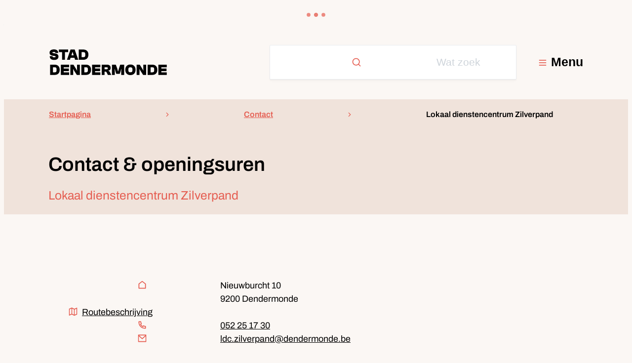

--- FILE ---
content_type: text/html; charset=utf-8
request_url: https://www.dendermonde.be/lokaal-dienstencentrum-zilverpand
body_size: 70574
content:
<!DOCTYPE html><html lang=nl-BE><head><meta charset=utf-8><meta name=HandheldFriendly content=True><meta name=MobileOptimized content=320><meta name=viewport content="width=device-width, initial-scale=1.0"><meta name=theme-color content=#00000><meta name=description content="Lokaal Dienstencentrum Zilverpand, Nieuwburcht 10, Dendermonde. Voor vragen bel 052 25 17 30."><meta property=og:description content="Lokaal Dienstencentrum Zilverpand, Nieuwburcht 10, Dendermonde. Voor vragen bel 052 25 17 30."><meta property=og:site_name content=Dendermonde><meta property=og:title content="Lokaal dienstencentrum Zilverpand"><meta property=og:url content=https://www.dendermonde.be/lokaal-dienstencentrum-zilverpand><meta property=og:type content=website><meta name=image property=og:image content=https://www.dendermonde.be/global/images/dendermonde/dendermonde-website/skin/logo-og.png><meta property=og:image:url content=https://www.dendermonde.be/global/images/dendermonde/dendermonde-website/skin/logo-og.png><meta name=twitter:card content=summary><meta property=twitter:title content="Lokaal dienstencentrum Zilverpand"><meta property=twitter:description content="Lokaal Dienstencentrum Zilverpand, Nieuwburcht 10, Dendermonde. Voor vragen bel 052 25 17 30."><meta name=generator content="Icordis CMS by LCP nv (https://www.lcp.be)"><title>Lokaal dienstencentrum Zilverpand - Dendermonde</title><link rel=stylesheet href=/css/layout/modules/content-blocks.css media=screen><link rel=stylesheet href=/css/layout/modules/hours-spotlight.css media=screen><link rel=preconnect href=https://fonts.icordis.be><link rel=icon type=image/png href=/global/images/dendermonde/dendermonde-website/skin/favicon-96x96.png><link rel=icon type=image/svg+xml href=/global/images/dendermonde/dendermonde-website/skin/favicon.svg><link rel="shortcut icon" href=/global/images/dendermonde/dendermonde-website/skin/favicon.ico><link rel=apple-touch-icon sizes=180x180 href=/global/images/dendermonde/dendermonde-website/skin/apple-touch-icon.png><link type=application/rss+xml rel=alternate title="Nieuws RSS" href=/rss/nieuws.rss><link type=application/rss+xml rel=alternate title="Activiteiten RSS" href=/rss/activiteiten.rss><link rel=canonical href=https://www.dendermonde.be/lokaal-dienstencentrum-zilverpand><link rel=manifest href=/site.webmanifest><link rel="stylesheet preload prefetch" as=style href=https://fonts.icordis.be/fonts/dendermonde/archivo-300-regular-600-700_newyork-webfont.css type=text/css media=screen crossorigin><link rel="stylesheet preload" as=style id=skin-stylesheet type=text/css media=screen href="/css/dist/skin-dendermonde.css?v=29122025091217" data-sw="/css/dist/skin-dendermonde-contrast.css?v=29122025091217" data-css=contrastskin><link rel=stylesheet href=/global/css/layout/core/print.css media=print><link rel="stylesheet preload" as=style href=/style-dynamic.css media=screen><meta name=google-site-verification content=GqQcS5PuXu-93c38Btw2xdF6L9VQpvlQSZ6dJ9kCSTM><link rel=stylesheet href=/global/css/layout/modules/burgerprofiel.css media=screen><script src=https://prod.widgets.burgerprofiel.vlaanderen.be/api/v1/node_modules/@govflanders/vl-widget-polyfill/dist/index.js></script><script src=https://prod.widgets.burgerprofiel.vlaanderen.be/api/v1/node_modules/@govflanders/vl-widget-client/dist/index.js></script><script src=https://prod.widgets.burgerprofiel.vlaanderen.be/api/v1/node_modules/@govflanders/vl-widget-client/dist/index.js></script><template id=burgerprofiel-settings-template>{ "apiURl": "https://prod.widgets.burgerprofiel.vlaanderen.be/api/v1/widget/d65c3edf-bf24-4214-a39d-f650c756e9bf", "profileLinkSelector": "#my-profile-link2", "isAuthenticated": false, "integratedLogin": true, "isLoggedInWithACM": false }</template><script src=/global/js/burgerprofiel.js></script></head><body id=body class="main__contact-detail portal-0" data-menu=hamburger data-readspeaker=false><div class=widget-vlw-placeholder id=global-header-placeholder aria-hidden=true> <div class=lcp-loader> <svg viewBox="0 0 120 30" xmlns=http://www.w3.org/2000/svg style=fill:var(--color-primary,#000)><circle cx=15 cy=15 r=15><animate attributeName=r from=15 to=15 begin=0s dur=0.8s values=15;9;15 calcMode=linear repeatCount=indefinite /><animate attributeName=fill-opacity from=1 to=1 begin=0s dur=0.8s values=1;.5;1 calcMode=linear repeatCount=indefinite /></circle><circle cx=60 cy=15 r=9 fill-opacity=0.3><animate attributeName=r from=9 to=9 begin=0s dur=0.8s values=9;15;9 calcMode=linear repeatCount=indefinite /><animate attributeName=fill-opacity from=0.5 to=0.5 begin=0s dur=0.8s values=.5;1;.5 calcMode=linear repeatCount=indefinite /></circle><circle cx=105 cy=15 r=15><animate attributeName=r from=15 to=15 begin=0s dur=0.8s values=15;9;15 calcMode=linear repeatCount=indefinite /><animate attributeName=fill-opacity from=1 to=1 begin=0s dur=0.8s values=1;.5;1 calcMode=linear repeatCount=indefinite /></circle></svg> </div> </div> <div id=skip-content class=skip> <div class=container> <a href=#content-main data-scrollto=skip rel=nofollow> <span>Naar inhoud</span> </a> </div> </div> <noscript> <div class=alertbox-warning>Javascript is niet ingeschakeld. We hebben gedetecteerd dat javascript is uitgeschakeld in deze browser. Schakel javascript in of schakel over naar een ondersteunde browser om door te gaan. </div> </noscript> <header class="header has-hamburger"> <div class="header-main header__main" data-menu-position=under> <div class=container-fluid> <div class=header__container-wrapper> <div class="header-brand header__brand"> <a href="/" class=brand data-tooltip="Terug naar startpagina"> <span class="brand-txt brand__txt">Dendermonde</span> <img src=/global/images/dendermonde/dendermonde-website/skin/logo.svg alt="" class="logo-img brand__logo"> </a> </div> <div class="header-right header__right"> <div class="header-search header__search" data-scrolltop-suggestionsearch=False> <div id=search class="search search-main" role=search> <form action=/zoeken method=GET name=searchForm id=lcp-search-form class=search__form> <div class="input-group search__group"> <label for=lcp-searchbox-keyword><span class=sr-only>Wat zoek je?</span></label> <svg data-icon-front class="search__icon search__icon-front" aria-hidden=true data-icon=search><use href=/global/icons/global-line.svg#search style="fill:var(--icon-color-primary,var(--icon-color));transition:fill var(--transition-duration-base) var(--transition-timing-function)"></use></svg> <input type=text name=q class="form-control txt search__input" id=lcp-searchbox-keyword data-tooltip="Wat zoek je?" autocomplete=off data-toggle-placeholder=1 placeholder="Wat zoek je?" data-placeholder-mobile="Wat zoek je?" data-speak-text="Begin nu te spreken" data-listening-text=Luisteren... data-error="Gelieve je microfoon aan te sluiten en je microfoon rechten toe te laten."> <div aria-hidden=true class="loading search__loading"> <svg class=loading__icon aria-hidden=true data-icon=search-loading><use href=/global/icons/global-loaders.svg#search-loading style="fill:var(--icon-color-primary,var(--icon-color));transition:fill var(--transition-duration-base) var(--transition-timing-function)"></use></svg> </div> <span class="input-group__btn search__input-group"> <button id=btn-speech-recognition class="hidden search__btn--recognition" type=button data-tooltip="Opzoeking via microfoon activeren"> <svg class=search__icon aria-hidden=true data-icon=mic><use href=/global/icons/global-line.svg#mic style="fill:var(--icon-color-primary,var(--icon-color));transition:fill var(--transition-duration-base) var(--transition-timing-function)"></use></svg> <span class=sr-only>Opzoeking via microfoon activeren</span> </button> <button type=submit class=search__btn id=lcp-searchbox-btn data-tooltip=Zoeken> <svg class=search__icon aria-hidden=true data-icon=search><use href=/global/icons/global-line.svg#search style="fill:var(--icon-color-primary,var(--icon-color));transition:fill var(--transition-duration-base) var(--transition-timing-function)"></use></svg> <span>Zoeken</span> </button> <div id=speech-error-msg class="popover search__popover popover-start hidden"> <div class=popover__arrow aria-hidden=true></div> Gelieve je microfoon aan te sluiten en je microfoon rechten toe te laten. </div> </span> </div> </form> <div id=lcp-suggestion-search class="partial search-suggestion partial-overview partial-overview-clean" aria-live=polite> </div> </div> </div> <div class=header__toggle-menu> <button data-toggle=offcanvas data-dismiss=modal class=btn-toggle-menu type=button aria-expanded=false> <svg viewBox="0 0 100 100" aria-hidden=true class=toggle__icon><path class="line line-1" d="M 20,29.000046 H 80.000231 C 80.000231,29.000046 94.498839,28.817352 94.532987,66.711331 94.543142,77.980673 90.966081,81.670246 85.259173,81.668997 79.552261,81.667751 75.000211,74.999942 75.000211,74.999942 L 25.000021,25.000058" /><path class="line line-2" d="M 20,50 H 80" /><path class="line line-3" d="M 20,70.999954 H 80.000231 C 80.000231,70.999954 94.498839,71.182648 94.532987,33.288669 94.543142,22.019327 90.966081,18.329754 85.259173,18.331003 79.552261,18.332249 75.000211,25.000058 75.000211,25.000058 L 25.000021,74.999942" /></svg> <span class=toggle__txt>Menu</span> </button> </div> </div> </div> </div> </div> <div class=header__nav data-type-menu=True> <div class="overlay overlay__navigation header-nav-overlay" data-toggle=offcanvas aria-hidden=true></div> <nav class="navigation-main is-desktop has-hamburger"> <div class=navigation__container-wrapper> <div class=navigation__header> <span class=navigation__title aria-hidden=true><span>Menu</span></span> <button class="toggle btn-toggle-close navigation__btn--close" data-tooltip="Menu sluiten" data-toggle=offcanvas> <svg viewBox="0 0 100 100" aria-hidden=true class=toggle__icon><path class="line line-1" d="M 20,29.000046 H 80.000231 C 80.000231,29.000046 94.498839,28.817352 94.532987,66.711331 94.543142,77.980673 90.966081,81.670246 85.259173,81.668997 79.552261,81.667751 75.000211,74.999942 75.000211,74.999942 L 25.000021,25.000058" /><path class="line line-2" d="M 20,50 H 80" /><path class="line line-3" d="M 20,70.999954 H 80.000231 C 80.000231,70.999954 94.498839,71.182648 94.532987,33.288669 94.543142,22.019327 90.966081,18.329754 85.259173,18.331003 79.552261,18.332249 75.000211,25.000058 75.000211,25.000058 L 25.000021,74.999942" /></svg> <span class=toggle__txt>Menu sluiten</span> </button> </div> <div class=navigation__row> <div class=nav__container-wrapper> <ul class=nav-main><li class=nav__item> <button type=button id=menu-18 aria-controls=submenu-18 class=nav__link aria-expanded=false data-url=/identiteit-en-reizen> <svg class="nav__icon icon--before" aria-hidden=true data-icon=pass-pending><use href=/global/icons/global-line.svg#pass-pending style="fill:var(--icon-color-primary,var(--icon-color));transition:fill var(--transition-duration-base) var(--transition-timing-function)"></use></svg> <span class=nav__title><span>Identiteit en reizen</span></span> <svg class="nav__icon icon--after" aria-hidden=true data-icon=arrow-drop-right><use href=/global/icons/global-line.svg#arrow-drop-right style="fill:var(--icon-color-primary,var(--icon-color));transition:fill var(--transition-duration-base) var(--transition-timing-function)"></use></svg> </button> </li> <li class=nav__item> <button type=button id=menu-16 aria-controls=submenu-16 class=nav__link aria-expanded=false data-url=/afval-en-milieu> <svg class="nav__icon icon--before" aria-hidden=true data-icon=leaf><use href=/global/icons/global-line.svg#leaf style="fill:var(--icon-color-primary,var(--icon-color));transition:fill var(--transition-duration-base) var(--transition-timing-function)"></use></svg> <span class=nav__title><span>Afval en milieu</span></span> <svg class="nav__icon icon--after" aria-hidden=true data-icon=arrow-drop-right><use href=/global/icons/global-line.svg#arrow-drop-right style="fill:var(--icon-color-primary,var(--icon-color));transition:fill var(--transition-duration-base) var(--transition-timing-function)"></use></svg> </button> </li> <li class=nav__item> <button type=button id=menu-17 aria-controls=submenu-17 class=nav__link aria-expanded=false data-url=/bouwen-en-wonen> <svg class="nav__icon icon--before" aria-hidden=true data-icon=home-3><use href=/global/icons/global-line.svg#home-3 style="fill:var(--icon-color-primary,var(--icon-color));transition:fill var(--transition-duration-base) var(--transition-timing-function)"></use></svg> <span class=nav__title><span>Bouwen en wonen</span></span> <svg class="nav__icon icon--after" aria-hidden=true data-icon=arrow-drop-right><use href=/global/icons/global-line.svg#arrow-drop-right style="fill:var(--icon-color-primary,var(--icon-color));transition:fill var(--transition-duration-base) var(--transition-timing-function)"></use></svg> </button> </li> <li class=nav__item> <button type=button id=menu-19 aria-controls=submenu-19 class=nav__link aria-expanded=false data-url=/kinderopvang-en-onderwijs> <svg class="nav__icon icon--before" aria-hidden=true data-icon=graduation-cap><use href=/global/icons/global-line.svg#graduation-cap style="fill:var(--icon-color-primary,var(--icon-color));transition:fill var(--transition-duration-base) var(--transition-timing-function)"></use></svg> <span class=nav__title><span>Kinderopvang en onderwijs</span></span> <svg class="nav__icon icon--after" aria-hidden=true data-icon=arrow-drop-right><use href=/global/icons/global-line.svg#arrow-drop-right style="fill:var(--icon-color-primary,var(--icon-color));transition:fill var(--transition-duration-base) var(--transition-timing-function)"></use></svg> </button> </li> <li class=nav__item> <button type=button id=menu-20 aria-controls=submenu-20 class=nav__link aria-expanded=false data-url=/mobiliteit-en-openbare-werken> <svg class="nav__icon icon--before" aria-hidden=true data-icon=barricade><use href=/global/icons/global-line.svg#barricade style="fill:var(--icon-color-primary,var(--icon-color));transition:fill var(--transition-duration-base) var(--transition-timing-function)"></use></svg> <span class=nav__title><span>Mobiliteit en openbare werken</span></span> <svg class="nav__icon icon--after" aria-hidden=true data-icon=arrow-drop-right><use href=/global/icons/global-line.svg#arrow-drop-right style="fill:var(--icon-color-primary,var(--icon-color));transition:fill var(--transition-duration-base) var(--transition-timing-function)"></use></svg> </button> </li> <li class=nav__item> <button type=button id=menu-21 aria-controls=submenu-21 class=nav__link aria-expanded=false data-url=/ondernemen-en-economie> <svg class="nav__icon icon--before" aria-hidden=true data-icon=money-euro-circle><use href=/global/icons/global-line.svg#money-euro-circle style="fill:var(--icon-color-primary,var(--icon-color));transition:fill var(--transition-duration-base) var(--transition-timing-function)"></use></svg> <span class=nav__title><span>Ondernemen en economie</span></span> <svg class="nav__icon icon--after" aria-hidden=true data-icon=arrow-drop-right><use href=/global/icons/global-line.svg#arrow-drop-right style="fill:var(--icon-color-primary,var(--icon-color));transition:fill var(--transition-duration-base) var(--transition-timing-function)"></use></svg> </button> </li> <li class=nav__item> <button type=button id=menu-22 aria-controls=submenu-22 class=nav__link aria-expanded=false data-url=/stad-en-bestuur> <svg class="nav__icon icon--before" aria-hidden=true data-icon=account-pin-box><use href=/global/icons/global-line.svg#account-pin-box style="fill:var(--icon-color-primary,var(--icon-color));transition:fill var(--transition-duration-base) var(--transition-timing-function)"></use></svg> <span class=nav__title><span>Stad en bestuur</span></span> <svg class="nav__icon icon--after" aria-hidden=true data-icon=arrow-drop-right><use href=/global/icons/global-line.svg#arrow-drop-right style="fill:var(--icon-color-primary,var(--icon-color));transition:fill var(--transition-duration-base) var(--transition-timing-function)"></use></svg> </button> </li> <li class=nav__item> <button type=button id=menu-23 aria-controls=submenu-23 class=nav__link aria-expanded=false data-url=/vrije-tijd> <svg class="nav__icon icon--before" aria-hidden=true data-icon=basketball><use href=/global/icons/global-line.svg#basketball style="fill:var(--icon-color-primary,var(--icon-color));transition:fill var(--transition-duration-base) var(--transition-timing-function)"></use></svg> <span class=nav__title><span>Vrije tijd</span></span> <svg class="nav__icon icon--after" aria-hidden=true data-icon=arrow-drop-right><use href=/global/icons/global-line.svg#arrow-drop-right style="fill:var(--icon-color-primary,var(--icon-color));transition:fill var(--transition-duration-base) var(--transition-timing-function)"></use></svg> </button> </li> <li class=nav__item> <button type=button id=menu-24 aria-controls=submenu-24 class=nav__link aria-expanded=false data-url=/welzijn> <svg class="nav__icon icon--before" aria-hidden=true data-icon=hearts><use href=/global/icons/global-line.svg#hearts style="fill:var(--icon-color-primary,var(--icon-color));transition:fill var(--transition-duration-base) var(--transition-timing-function)"></use></svg> <span class=nav__title><span>Welzijn</span></span> <svg class="nav__icon icon--after" aria-hidden=true data-icon=arrow-drop-right><use href=/global/icons/global-line.svg#arrow-drop-right style="fill:var(--icon-color-primary,var(--icon-color));transition:fill var(--transition-duration-base) var(--transition-timing-function)"></use></svg> </button> </li></ul> <div class="nav-sub--holder hidden" id=submenu-18 aria-labelledby=menu-18> <div class=back--top__holder> <button type=button class="nav__link close back--top" data-close-menu=submenu-18> <div class=nav__icon--holder><svg class="nav__icon icon--after" aria-hidden=true data-icon=arrow-drop-left><use href=/global/icons/global-line.svg#arrow-drop-left style="fill:var(--icon-color-primary,var(--icon-color));transition:fill var(--transition-duration-base) var(--transition-timing-function)"></use></svg></div> <span class="toggle-txt sr-only">Terug naar vorig niveau</span> </button> <span class=toggle-txt-visible>Identiteit en reizen</span> </div> <ul class=nav-sub><li class=nav__item> <a class=nav__link href=/geboorte> <span class=nav__title><span>Geboorte</span></span> </a> </li> <li class=nav__item> <a class=nav__link href=/identiteit> <span class=nav__title><span>Identiteit</span></span> </a> </li> <li class=nav__item> <a class=nav__link href=/niet-belgen> <span class=nav__title><span>Niet-Belgen</span></span> </a> </li> <li class=nav__item> <a class=nav__link href=/overlijden> <span class=nav__title><span>Overlijden</span></span> </a> </li> <li class=nav__item> <a class=nav__link href=/reizen> <span class=nav__title><span>Reizen</span></span> </a> </li> <li class=nav__item> <a class=nav__link href=/rijbewijzen> <span class=nav__title><span>Rijbewijzen</span></span> </a> </li> <li class=nav__item> <a class=nav__link href=/trouwen-en-samenwonen> <span class=nav__title><span>Trouwen en samenwonen</span></span> </a> </li> <li class=nav__item> <a class="nav__link nav__link--more" href=/identiteit-en-reizen> <span class=nav__title><span>Meer over Identiteit en reizen</span></span> <svg class="nav__icon icon--after" aria-hidden=true data-icon=arrow-drop-right><use href=/global/icons/global-line.svg#arrow-drop-right style="fill:var(--icon-color-primary,var(--icon-color));transition:fill var(--transition-duration-base) var(--transition-timing-function)"></use></svg> </a> </li></ul> <button type=button class="nav__link close back--bottom" data-close-menu=submenu-18> <svg class="nav__icon icon--after" aria-hidden=true data-icon=arrow-drop-left><use href=/global/icons/global-line.svg#arrow-drop-left style="fill:var(--icon-color-primary,var(--icon-color));transition:fill var(--transition-duration-base) var(--transition-timing-function)"></use></svg> <span class=toggle-txt>Terug naar vorig niveau</span> </button> </div> <div class="nav-sub--holder hidden" id=submenu-16 aria-labelledby=menu-16> <div class=back--top__holder> <button type=button class="nav__link close back--top" data-close-menu=submenu-16> <div class=nav__icon--holder><svg class="nav__icon icon--after" aria-hidden=true data-icon=arrow-drop-left><use href=/global/icons/global-line.svg#arrow-drop-left style="fill:var(--icon-color-primary,var(--icon-color));transition:fill var(--transition-duration-base) var(--transition-timing-function)"></use></svg></div> <span class="toggle-txt sr-only">Terug naar vorig niveau</span> </button> <span class=toggle-txt-visible>Afval en milieu</span> </div> <ul class=nav-sub><li class=nav__item> <a class=nav__link href=/afval> <span class=nav__title><span>Afval</span></span> </a> </li> <li class=nav__item> <a class=nav__link href=/dieren> <span class=nav__title><span>Dieren</span></span> </a> </li> <li class=nav__item> <a class=nav__link href=/groen-in-de-stad> <span class=nav__title><span>Groen in de stad</span></span> </a> </li> <li class=nav__item> <a class=nav__link href=/klimaat-en-milieu> <span class=nav__title><span>Klimaat en milieu</span></span> </a> </li> <li class=nav__item> <a class="nav__link nav__link--more" href=/afval-en-milieu> <span class=nav__title><span>Meer over Afval en milieu</span></span> <svg class="nav__icon icon--after" aria-hidden=true data-icon=arrow-drop-right><use href=/global/icons/global-line.svg#arrow-drop-right style="fill:var(--icon-color-primary,var(--icon-color));transition:fill var(--transition-duration-base) var(--transition-timing-function)"></use></svg> </a> </li></ul> <button type=button class="nav__link close back--bottom" data-close-menu=submenu-16> <svg class="nav__icon icon--after" aria-hidden=true data-icon=arrow-drop-left><use href=/global/icons/global-line.svg#arrow-drop-left style="fill:var(--icon-color-primary,var(--icon-color));transition:fill var(--transition-duration-base) var(--transition-timing-function)"></use></svg> <span class=toggle-txt>Terug naar vorig niveau</span> </button> </div> <div class="nav-sub--holder hidden" id=submenu-17 aria-labelledby=menu-17> <div class=back--top__holder> <button type=button class="nav__link close back--top" data-close-menu=submenu-17> <div class=nav__icon--holder><svg class="nav__icon icon--after" aria-hidden=true data-icon=arrow-drop-left><use href=/global/icons/global-line.svg#arrow-drop-left style="fill:var(--icon-color-primary,var(--icon-color));transition:fill var(--transition-duration-base) var(--transition-timing-function)"></use></svg></div> <span class="toggle-txt sr-only">Terug naar vorig niveau</span> </button> <span class=toggle-txt-visible>Bouwen en wonen</span> </div> <ul class=nav-sub><li class=nav__item> <a class=nav__link href=/ver-bouwen> <span class=nav__title><span>(Ver)bouwen</span></span> </a> </li> <li class=nav__item> <a class=nav__link href=/ver-huren-en-ver-kopen> <span class=nav__title><span>(Ver)huren en (ver)kopen</span></span> </a> </li> <li class=nav__item> <a class=nav__link href=/adres> <span class=nav__title><span>Adres</span></span> </a> </li> <li class=nav__item> <a class=nav__link href=/duurzaam-wonen> <span class=nav__title><span>Duurzaam wonen</span></span> </a> </li> <li class=nav__item> <a class=nav__link href=/regelgeving-bouwen-en-wonen> <span class=nav__title><span>Regelgeving bouwen en wonen</span></span> </a> </li> <li class=nav__item> <a class=nav__link href=/sociaal-wonen> <span class=nav__title><span>Sociaal wonen</span></span> </a> </li> <li class=nav__item> <a class=nav__link href=/wonen-voor-senioren> <span class=nav__title><span>Wonen voor senioren</span></span> </a> </li> <li class=nav__item> <a class=nav__link href=/woningkwaliteit> <span class=nav__title><span>Woningkwaliteit</span></span> </a> </li> <li class=nav__item> <a class="nav__link nav__link--more" href=/bouwen-en-wonen> <span class=nav__title><span>Meer over Bouwen en wonen</span></span> <svg class="nav__icon icon--after" aria-hidden=true data-icon=arrow-drop-right><use href=/global/icons/global-line.svg#arrow-drop-right style="fill:var(--icon-color-primary,var(--icon-color));transition:fill var(--transition-duration-base) var(--transition-timing-function)"></use></svg> </a> </li></ul> <button type=button class="nav__link close back--bottom" data-close-menu=submenu-17> <svg class="nav__icon icon--after" aria-hidden=true data-icon=arrow-drop-left><use href=/global/icons/global-line.svg#arrow-drop-left style="fill:var(--icon-color-primary,var(--icon-color));transition:fill var(--transition-duration-base) var(--transition-timing-function)"></use></svg> <span class=toggle-txt>Terug naar vorig niveau</span> </button> </div> <div class="nav-sub--holder hidden" id=submenu-19 aria-labelledby=menu-19> <div class=back--top__holder> <button type=button class="nav__link close back--top" data-close-menu=submenu-19> <div class=nav__icon--holder><svg class="nav__icon icon--after" aria-hidden=true data-icon=arrow-drop-left><use href=/global/icons/global-line.svg#arrow-drop-left style="fill:var(--icon-color-primary,var(--icon-color));transition:fill var(--transition-duration-base) var(--transition-timing-function)"></use></svg></div> <span class="toggle-txt sr-only">Terug naar vorig niveau</span> </button> <span class=toggle-txt-visible>Kinderopvang en onderwijs</span> </div> <ul class=nav-sub><li class=nav__item> <a class=nav__link href=/kinderopvang-voor-babys-en-peuters> <span class=nav__title><span>Kinderopvang voor baby&#x27;s en peuters</span></span> </a> </li> <li class=nav__item> <a class=nav__link href=/school-zoeken-en-inschrijven> <span class=nav__title><span>School zoeken en inschrijven</span></span> </a> </li> <li class=nav__item> <a class=nav__link href=/ondersteuning-voor-scholen> <span class=nav__title><span>Ondersteuning voor scholen</span></span> </a> </li> <li class=nav__item> <a class=nav__link href=/kinderopvang-voor-schoolgaande-kinderen> <span class=nav__title><span>Kinderopvang voor schoolgaande kinderen</span></span> </a> </li> <li class=nav__item> <a class=nav__link href=/ondersteuning-voor-leerlingen> <span class=nav__title><span>Ondersteuning voor leerlingen</span></span> </a> </li> <li class=nav__item> <a class="nav__link nav__link--more" href=/kinderopvang-en-onderwijs> <span class=nav__title><span>Meer over Kinderopvang en onderwijs</span></span> <svg class="nav__icon icon--after" aria-hidden=true data-icon=arrow-drop-right><use href=/global/icons/global-line.svg#arrow-drop-right style="fill:var(--icon-color-primary,var(--icon-color));transition:fill var(--transition-duration-base) var(--transition-timing-function)"></use></svg> </a> </li></ul> <button type=button class="nav__link close back--bottom" data-close-menu=submenu-19> <svg class="nav__icon icon--after" aria-hidden=true data-icon=arrow-drop-left><use href=/global/icons/global-line.svg#arrow-drop-left style="fill:var(--icon-color-primary,var(--icon-color));transition:fill var(--transition-duration-base) var(--transition-timing-function)"></use></svg> <span class=toggle-txt>Terug naar vorig niveau</span> </button> </div> <div class="nav-sub--holder hidden" id=submenu-20 aria-labelledby=menu-20> <div class=back--top__holder> <button type=button class="nav__link close back--top" data-close-menu=submenu-20> <div class=nav__icon--holder><svg class="nav__icon icon--after" aria-hidden=true data-icon=arrow-drop-left><use href=/global/icons/global-line.svg#arrow-drop-left style="fill:var(--icon-color-primary,var(--icon-color));transition:fill var(--transition-duration-base) var(--transition-timing-function)"></use></svg></div> <span class="toggle-txt sr-only">Terug naar vorig niveau</span> </button> <span class=toggle-txt-visible>Mobiliteit en openbare werken</span> </div> <ul class=nav-sub><li class=nav__item> <a class=nav__link href=/wegenwerken-en-verkeershinder> <span class=nav__title><span>Wegenwerken en verkeershinder</span></span> </a> </li> <li class=nav__item> <a class=nav__link href=/duurzaam-onderweg> <span class=nav__title><span>Duurzaam onderweg</span></span> </a> </li> <li class=nav__item> <a class=nav__link href=/mobiliteitsplannen> <span class=nav__title><span>Mobiliteitsplannen</span></span> </a> </li> <li class=nav__item> <a class=nav__link href=/parkeren> <span class=nav__title><span>Parkeren</span></span> </a> </li> <li class=nav__item> <a class="nav__link nav__link--more" href=/mobiliteit-en-openbare-werken> <span class=nav__title><span>Meer over Mobiliteit en openbare werken</span></span> <svg class="nav__icon icon--after" aria-hidden=true data-icon=arrow-drop-right><use href=/global/icons/global-line.svg#arrow-drop-right style="fill:var(--icon-color-primary,var(--icon-color));transition:fill var(--transition-duration-base) var(--transition-timing-function)"></use></svg> </a> </li></ul> <button type=button class="nav__link close back--bottom" data-close-menu=submenu-20> <svg class="nav__icon icon--after" aria-hidden=true data-icon=arrow-drop-left><use href=/global/icons/global-line.svg#arrow-drop-left style="fill:var(--icon-color-primary,var(--icon-color));transition:fill var(--transition-duration-base) var(--transition-timing-function)"></use></svg> <span class=toggle-txt>Terug naar vorig niveau</span> </button> </div> <div class="nav-sub--holder hidden" id=submenu-21 aria-labelledby=menu-21> <div class=back--top__holder> <button type=button class="nav__link close back--top" data-close-menu=submenu-21> <div class=nav__icon--holder><svg class="nav__icon icon--after" aria-hidden=true data-icon=arrow-drop-left><use href=/global/icons/global-line.svg#arrow-drop-left style="fill:var(--icon-color-primary,var(--icon-color));transition:fill var(--transition-duration-base) var(--transition-timing-function)"></use></svg></div> <span class="toggle-txt sr-only">Terug naar vorig niveau</span> </button> <span class=toggle-txt-visible>Ondernemen en economie</span> </div> <ul class=nav-sub><li class=nav__item> <a class=nav__link href=/bedrijven-en-industrie> <span class=nav__title><span>Bedrijven en industrie</span></span> </a> </li> <li class=nav__item> <a class=nav__link href=/handel-en-horeca> <span class=nav__title><span>Handel en horeca</span></span> </a> </li> <li class=nav__item> <a class="nav__link nav__link--more" href=/ondernemen-en-economie> <span class=nav__title><span>Meer over Ondernemen en economie</span></span> <svg class="nav__icon icon--after" aria-hidden=true data-icon=arrow-drop-right><use href=/global/icons/global-line.svg#arrow-drop-right style="fill:var(--icon-color-primary,var(--icon-color));transition:fill var(--transition-duration-base) var(--transition-timing-function)"></use></svg> </a> </li></ul> <button type=button class="nav__link close back--bottom" data-close-menu=submenu-21> <svg class="nav__icon icon--after" aria-hidden=true data-icon=arrow-drop-left><use href=/global/icons/global-line.svg#arrow-drop-left style="fill:var(--icon-color-primary,var(--icon-color));transition:fill var(--transition-duration-base) var(--transition-timing-function)"></use></svg> <span class=toggle-txt>Terug naar vorig niveau</span> </button> </div> <div class="nav-sub--holder hidden" id=submenu-22 aria-labelledby=menu-22> <div class=back--top__holder> <button type=button class="nav__link close back--top" data-close-menu=submenu-22> <div class=nav__icon--holder><svg class="nav__icon icon--after" aria-hidden=true data-icon=arrow-drop-left><use href=/global/icons/global-line.svg#arrow-drop-left style="fill:var(--icon-color-primary,var(--icon-color));transition:fill var(--transition-duration-base) var(--transition-timing-function)"></use></svg></div> <span class="toggle-txt sr-only">Terug naar vorig niveau</span> </button> <span class=toggle-txt-visible>Stad en bestuur</span> </div> <ul class=nav-sub><li class=nav__item> <a class=nav__link href=/stadsprojecten> <span class=nav__title><span>Stadsprojecten</span></span> </a> </li> <li class=nav__item> <a class=nav__link href=/burgerparticipatie> <span class=nav__title><span>Burgerparticipatie</span></span> </a> </li> <li class=nav__item> <a class=nav__link href=/meldingen-en-klachten> <span class=nav__title><span>Meldingen en klachten</span></span> </a> </li> <li class=nav__item> <a class=nav__link href=/thema/detail/184/openbare-onderzoeken> <span class=nav__title><span>Openbare onderzoeken</span></span> </a> </li> <li class=nav__item> <a class=nav__link href=/stadsbestuur> <span class=nav__title><span>Stadsbestuur</span></span> </a> </li> <li class=nav__item> <a class=nav__link href=/subsidies-en-vergoedingen> <span class=nav__title><span>Subsidies en vergoedingen</span></span> </a> </li> <li class=nav__item> <a class=nav__link href=/belastingen-en-retributies> <span class=nav__title><span>Belastingen en retributies</span></span> </a> </li> <li class=nav__item> <a class=nav__link href=/veiligheid-en-preventie> <span class=nav__title><span>Veiligheid en preventie</span></span> </a> </li> <li class=nav__item> <a class="nav__link nav__link--more" href=/stad-en-bestuur> <span class=nav__title><span>Meer over Stad en bestuur</span></span> <svg class="nav__icon icon--after" aria-hidden=true data-icon=arrow-drop-right><use href=/global/icons/global-line.svg#arrow-drop-right style="fill:var(--icon-color-primary,var(--icon-color));transition:fill var(--transition-duration-base) var(--transition-timing-function)"></use></svg> </a> </li></ul> <button type=button class="nav__link close back--bottom" data-close-menu=submenu-22> <svg class="nav__icon icon--after" aria-hidden=true data-icon=arrow-drop-left><use href=/global/icons/global-line.svg#arrow-drop-left style="fill:var(--icon-color-primary,var(--icon-color));transition:fill var(--transition-duration-base) var(--transition-timing-function)"></use></svg> <span class=toggle-txt>Terug naar vorig niveau</span> </button> </div> <div class="nav-sub--holder hidden" id=submenu-23 aria-labelledby=menu-23> <div class=back--top__holder> <button type=button class="nav__link close back--top" data-close-menu=submenu-23> <div class=nav__icon--holder><svg class="nav__icon icon--after" aria-hidden=true data-icon=arrow-drop-left><use href=/global/icons/global-line.svg#arrow-drop-left style="fill:var(--icon-color-primary,var(--icon-color));transition:fill var(--transition-duration-base) var(--transition-timing-function)"></use></svg></div> <span class="toggle-txt sr-only">Terug naar vorig niveau</span> </button> <span class=toggle-txt-visible>Vrije tijd</span> </div> <ul class=nav-sub><li class=nav__item> <a class=nav__link href=/zwembadolympos> <span class=nav__title><span>Zwembad Olympos</span></span> </a> </li> <li class=nav__item> <a class=nav__link href=/uitindendermonde> <span class=nav__title><span>UiT in Dendermonde</span></span> </a> </li> <li class=nav__item> <a class=nav__link href=/kinderen-en-jongeren> <span class=nav__title><span>Kinderen en jongeren</span></span> </a> </li> <li class=nav__item> <a class=nav__link href=/sport> <span class=nav__title><span>Sport</span></span> </a> </li> <li class=nav__item> <a class=nav__link href=/cultuur> <span class=nav__title><span>Cultuur</span></span> </a> </li> <li class=nav__item> <a class=nav__link href=/shoppen> <span class=nav__title><span>Shoppen</span></span> </a> </li> <li class=nav__item> <a class=nav__link href=/organiseren> <span class=nav__title><span>Organiseren</span></span> </a> </li> <li class=nav__item> <a class=nav__link href=/uitpas> <span class=nav__title><span>UiTPAS</span></span> </a> </li> <li class=nav__item> <a class=nav__link href=/vrijwilligerswerk> <span class=nav__title><span>Vrijwilligerswerk</span></span> </a> </li> <li class=nav__item> <a class="nav__link nav__link--more" href=/vrije-tijd> <span class=nav__title><span>Meer over Vrije tijd</span></span> <svg class="nav__icon icon--after" aria-hidden=true data-icon=arrow-drop-right><use href=/global/icons/global-line.svg#arrow-drop-right style="fill:var(--icon-color-primary,var(--icon-color));transition:fill var(--transition-duration-base) var(--transition-timing-function)"></use></svg> </a> </li></ul> <button type=button class="nav__link close back--bottom" data-close-menu=submenu-23> <svg class="nav__icon icon--after" aria-hidden=true data-icon=arrow-drop-left><use href=/global/icons/global-line.svg#arrow-drop-left style="fill:var(--icon-color-primary,var(--icon-color));transition:fill var(--transition-duration-base) var(--transition-timing-function)"></use></svg> <span class=toggle-txt>Terug naar vorig niveau</span> </button> </div> <div class="nav-sub--holder hidden" id=submenu-24 aria-labelledby=menu-24> <div class=back--top__holder> <button type=button class="nav__link close back--top" data-close-menu=submenu-24> <div class=nav__icon--holder><svg class="nav__icon icon--after" aria-hidden=true data-icon=arrow-drop-left><use href=/global/icons/global-line.svg#arrow-drop-left style="fill:var(--icon-color-primary,var(--icon-color));transition:fill var(--transition-duration-base) var(--transition-timing-function)"></use></svg></div> <span class="toggle-txt sr-only">Terug naar vorig niveau</span> </button> <span class=toggle-txt-visible>Welzijn</span> </div> <ul class=nav-sub><li class=nav__item> <a class=nav__link href=/buurtwerking> <span class=nav__title><span>Buurtwerking</span></span> </a> </li> <li class=nav__item> <a class=nav__link href=/gezondheid> <span class=nav__title><span>Gezondheid</span></span> </a> </li> <li class=nav__item> <a class=nav__link href=/huis-van-het-kind-dendermonde> <span class=nav__title><span>Huis van het Kind</span></span> </a> </li> <li class=nav__item> <a class=nav__link href=/ldc> <span class=nav__title><span>Lokale dienstencentra</span></span> </a> </li> <li class=nav__item> <a class=nav__link href=/maatschappelijke-dienstverlening> <span class=nav__title><span>Maatschappelijke dienstverlening</span></span> </a> </li> <li class=nav__item> <a class="nav__link nav__link--more" href=/welzijn> <span class=nav__title><span>Meer over Welzijn</span></span> <svg class="nav__icon icon--after" aria-hidden=true data-icon=arrow-drop-right><use href=/global/icons/global-line.svg#arrow-drop-right style="fill:var(--icon-color-primary,var(--icon-color));transition:fill var(--transition-duration-base) var(--transition-timing-function)"></use></svg> </a> </li></ul> <button type=button class="nav__link close back--bottom" data-close-menu=submenu-24> <svg class="nav__icon icon--after" aria-hidden=true data-icon=arrow-drop-left><use href=/global/icons/global-line.svg#arrow-drop-left style="fill:var(--icon-color-primary,var(--icon-color));transition:fill var(--transition-duration-base) var(--transition-timing-function)"></use></svg> <span class=toggle-txt>Terug naar vorig niveau</span> </button> </div> </div> <div class=navigation__spotlight> <div class=spotnav__wrapper> <div class=spotnav__container-wrapper> <span class=spotnav__heading><span>We helpen je graag verder</span></span> <ul class=list-overview><li class=list__item> <svg class=list__icon aria-hidden=true data-icon=arrow-drop-right><use href=/global/icons/global-line.svg#arrow-drop-right style="fill:var(--icon-color-primary,var(--icon-color));transition:fill var(--transition-duration-base) var(--transition-timing-function)"></use></svg> <a href=/contact class=list__link> <span>Openingsuren en contact</span> </a> </li> <li class=list__item> <svg class=list__icon aria-hidden=true data-icon=arrow-drop-right><use href=/global/icons/global-line.svg#arrow-drop-right style="fill:var(--icon-color-primary,var(--icon-color));transition:fill var(--transition-duration-base) var(--transition-timing-function)"></use></svg> <a href=/maak-een-afspraak class=list__link> <span>Maak een afspraak</span> </a> </li> <li class=list__item> <svg class=list__icon aria-hidden=true data-icon=arrow-drop-right><use href=/global/icons/global-line.svg#arrow-drop-right style="fill:var(--icon-color-primary,var(--icon-color));transition:fill var(--transition-duration-base) var(--transition-timing-function)"></use></svg> <a href=/melding class=list__link> <span>Doe een melding</span> </a> </li> <li class=list__item> <svg class=list__icon aria-hidden=true data-icon=arrow-drop-right><use href=/global/icons/global-line.svg#arrow-drop-right style="fill:var(--icon-color-primary,var(--icon-color));transition:fill var(--transition-duration-base) var(--transition-timing-function)"></use></svg> <a href=/eloket class=list__link> <span>Digitaal loket</span> </a> </li></ul> </div> </div> </div> </div> <button data-toggle=offcanvas class="toggle btn-toggle-close navigation__btn--close" type=button> <svg viewBox="0 0 100 100" aria-hidden=true class=toggle__icon><path class="line line-1" d="M 20,29.000046 H 80.000231 C 80.000231,29.000046 94.498839,28.817352 94.532987,66.711331 94.543142,77.980673 90.966081,81.670246 85.259173,81.668997 79.552261,81.667751 75.000211,74.999942 75.000211,74.999942 L 25.000021,25.000058" /><path class="line line-2" d="M 20,50 H 80" /><path class="line line-3" d="M 20,70.999954 H 80.000231 C 80.000231,70.999954 94.498839,71.182648 94.532987,33.288669 94.543142,22.019327 90.966081,18.329754 85.259173,18.331003 79.552261,18.332249 75.000211,25.000058 75.000211,25.000058 L 25.000021,74.999942" /></svg> <span class=toggle-txt>Sluiten</span> </button> </div> </nav> </div> </header> <main id=wrapper class="main main__contact-detail"> <div class="visible-print sr_skip"><img alt="" src=/global/images/dendermonde/dendermonde-website/skin/logo.png></div> <div class=heading__controller> <nav aria-label="Je bent hier" class="breadcrumb breadcrumb-main sr_skip"> <div class=breadcrumb__wrapper> <div class=breadcrumb__container-wrapper> <button data-tooltip="Toon alle broodkruimel items" aria-hidden=true class="btn-showall hidden"> <svg class=scroll__icon aria-hidden=true data-icon=more><use href=/global/icons/global-fill.svg#more style="fill:var(--icon-color-primary,var(--icon-color));transition:fill var(--transition-duration-base) var(--transition-timing-function)"></use></svg> <span class=sr_skip>Toon alle broodkruimel items</span> </button> <ol class="nav-breadcrumb sr_skip" itemscope itemtype=http://schema.org/BreadcrumbList data-breadcrumb=1><li class="nav__item breadcrumb__item breadcrumb__item--home" itemprop=itemListElement itemscope itemtype=http://schema.org/ListItem> <a itemprop=item href="/" class="nav__link breadcrumb__link"><svg class="nav__icon breadcrumb__icon" aria-hidden=true data-icon=home-4><use href=/global/icons/global-line.svg#home-4 style="fill:var(--icon-color-primary,var(--icon-color));transition:fill var(--transition-duration-base) var(--transition-timing-function)"></use></svg><span itemprop=name>Startpagina</span><meta itemprop=position content=1></a> <svg class="nav__icon breadcrumb__icon" aria-hidden=true data-icon=arrow-right-s><use href=/global/icons/global-line.svg#arrow-right-s style="fill:var(--icon-color-primary,var(--icon-color));transition:fill var(--transition-duration-base) var(--transition-timing-function)"></use></svg> </li> <li class="nav__item breadcrumb__item" itemprop=itemListElement itemscope itemtype=http://schema.org/ListItem> <a class="nav__link breadcrumb__link" href=https://www.dendermonde.be/contact itemprop=item><span itemprop=name class=aCrumb>Contact</span><meta itemprop=position content=2></a> <svg class="nav__icon breadcrumb__icon" aria-hidden=true data-icon=arrow-right-s><use href=/global/icons/global-line.svg#arrow-right-s style="fill:var(--icon-color-primary,var(--icon-color));transition:fill var(--transition-duration-base) var(--transition-timing-function)"></use></svg> </li> <li class="nav__item breadcrumb__item active" itemprop=itemListElement itemscope itemtype=http://schema.org/ListItem data-tooltip="Lokaal dienstencentrum Zilverpand"> <a class="nav__link breadcrumb__link" href=https://www.dendermonde.be/lokaal-dienstencentrum-zilverpand itemprop=item><span class=aCrumb itemprop=name>Lokaal dienstencentrum Zilverpand</span><meta itemprop=position content=3></a> </li></ol> </div> </div> </nav> <div class=heading__wrapper> <div class=container> <div class=heading__row> <div class=heading__container> <h1 class=page-heading><span>Contact &amp; openingsuren</span></h1> <div role=doc-subtitle class=page-subtitle><span>Lokaal dienstencentrum Zilverpand</span></div> </div> </div> </div> </div> </div> <div id=content-main class=page-inner> <div class=main__container> <section class=contact-detail> <div class=container-wrapper> <div class=page-container> <div class=page-content> <div class=address-detail> <div class="contact contact-partial"> <h2 class="box__title sr-only"><span>Contact</span></h2> <div class=contact__container> <div class=contact__item> <div class="box-contact contact--container-query notranslate contact--detail box-content" translate=no> <div class="box__block contact__block"> <div class=contact__subheader> </div> <div class=contact__block-row> <div class=contact__content> <div class=contact__content-row data-cols=1> <div class="contact__subcolumn contact__info-container"> <dl class=contact__info translate=no><dt class=lbl-address> <span>Adres</span> </dt> <dd class="dd txt-address has-icon"> <svg class=dd__icon aria-hidden=true data-icon=home><use href=/global/icons/global-line.svg#home style="fill:var(--icon-color-primary,var(--icon-color));transition:fill var(--transition-duration-base) var(--transition-timing-function)"></use></svg> <div class=dd__info> <span class=address--block> <span class=txt-streetnr>Nieuwburcht 10</span> <span class=txt-postal><span class=sr-only>, </span>9200</span> <span class=txt-city>Dendermonde</span> </span> </div> </dd> <dt class=lbl-directions><span>Routebeschrijving</span></dt> <dd class="dd txt-directions has-icon"> <a class="address-route external has-icon" target=_blank rel="noopener noreferrer" href="https://www.google.be/maps/place/Nieuwburcht+10,+9200+Dendermonde/@51.0354576,4.0903523,17z/data=!3m1!4b1!4m2!3m1!1s0x47c391262fb81a03:0x69726bc2d3b1712f?hl=nl"><svg class=dd__icon aria-hidden=true style="fill:var(--icon-color-primary,var(--icon-color));transition:fill var(--transition-duration-base) var(--transition-timing-function)"><use href=/global/icons/global-line.svg#map-2></use></svg><span>Routebeschrijving</span></a> </dd> <dt class=lbl-phone> <span>Tel.</span> </dt> <dd class="dd txt-phone has-icon"> <svg class=dd__icon aria-hidden=true data-icon=phone><use href=/global/icons/global-line.svg#phone style="fill:var(--icon-color-primary,var(--icon-color));transition:fill var(--transition-duration-base) var(--transition-timing-function)"></use></svg> <div class=dd__info> <span data-label=Tel.><a rel="noopener noreferrer" href=tel:052251730 class=phone><span>052 25 17 30</span></a></span> </div> </dd> <dt class=lbl-email><span>E-mail</span></dt> <dd class="dd txt-email has-icon"> <svg class=dd__icon aria-hidden=true data-icon=mail><use href=/global/icons/global-line.svg#mail style="fill:var(--icon-color-primary,var(--icon-color));transition:fill var(--transition-duration-base) var(--transition-timing-function)"></use></svg> <div class=dd__info> <span data-label=E-mail><a rel="noopener noreferrer" target=_blank href=mailto:%6c%64%63%2e%7a%69%6c%76%65%72%70%61%6e%64%40%64%65%6e%64%65%72%6d%6f%6e%64%65%2e%62%65 class=mail><span>&#108;&#100;&#099;&#046;&#122;&#105;&#108;&#118;&#101;&#114;&#112;&#097;&#110;&#100;<span>&#064;</span>&#100;&#101;&#110;&#100;&#101;&#114;&#109;&#111;&#110;&#100;&#101;&#046;&#098;&#101;</span></a></span> </div> </dd></dl> <div class="social contact__social"> <ul class=list-social><li class="list__item social__item"> <a href=https://www.facebook.com/LokaledienstencentraDendermonde target=_blank data-tooltip=Facebook class="list__link social__link social__link-facebook" rel="noopener noreferrer"> <svg class=social__icon aria-hidden=true data-icon=facebook-circle-fill><use href=/global/icons/global-socials.svg#facebook-circle-fill style="fill:var(--icon-color-facebook,var(--icon-color));transition:fill var(--transition-duration-base) var(--transition-timing-function)"></use></svg> <span>Facebook <span>Lokaal dienstencentrum Zilverpand</span></span> </a> </li></ul> </div> </div> </div> </div> </div><script type=application/ld+json>{"@context":"http://schema.org","@type":"PostalAddress","addressLocality":"Dendermonde","postalCode":"9200","streetAddress":"Nieuwburcht 10 "}</script></div> </div> </div> </div> </div> </div> </div> </div> </div> <section class=hours> <div class=container-wrapper> <section class=hours-spotlight> <div id=hoursWeek class=hours-week> <h2 class="title hours-control__title"><span>Openingsuren</span></h2> <div class=hours-spotlight__wrapper> <div class="list-inline hours__btns"> <button data-goto=hours class="btn-link btn-today-calendar" data-date="22-01-2026 00:00:00" data-selecteddate=1> <span>Vandaag</span> </button> <button data-goto=hours class="btn-link btn-today-calendar" data-selecteddate=0 data-date="26-01-2026 00:00:00"> <span>Volgende week</span> </button> <button id=btn-contact-pick-a-date class="btn-link btn-load-calendar icon-calendar" aria-expanded=false> <span>Kies een datum</span> </button> <div id=contact-calendar class="calendar-popup hidden"> <div class="form-group group-datepicker" data-name=event-from-date> <label class=control-label for=contact-date><span>Vul een datum in (dd-mm-jjjj)</span></label> <div class=control-wrapper> <input id=contact-date autocomplete=nope class="form-control form-control-date" data-datepicker=1 maxlength=10 size=10 name=van pattern=\d{1,2}[\/\-\.]\d{1,2}[\/\-\.]\d{4} placeholder=__-__-____ showmaskonfocus=true type=date min=2026-01-22 max=2027-01-22> </div> </div> </div> </div> <div id=contact-hour-list class=hours-spotlight__container aria-live=polite> <div class="list-inline hours-control"> <h3 class="title hours-control__title"><span>Deze week</span></h3> <button data-goto=hours id=btn-contact-hours-prev data-date="12-01-2026 00:00:00" data-selecteddate=0 data-tooltip="Bekijk openingsuren van de week hiervoor" class="btn-primary icon-angle-left hours-control__btn" disabled> <svg class=hours__icon aria-hidden=true data-icon=arrow-left-s><use href=/global/icons/global-line.svg#arrow-left-s style="fill:var(--icon-color-primary,var(--icon-color));transition:fill var(--transition-duration-base) var(--transition-timing-function)"></use></svg> <span>Bekijk openingsuren van de week hiervoor</span> </button> <button data-goto=hours id=btn-contact-hours-next data-date="26-01-2026 00:00:00" data-selecteddate=0 data-tooltip="Bekijk openingsuren van de week hierna" class="btn-primary icon-angle-right hours-control__btn"> <span>Bekijk openingsuren van de week hierna</span> <svg class=hours__icon aria-hidden=true data-icon=arrow-right-s><use href=/global/icons/global-line.svg#arrow-right-s style="fill:var(--icon-color-primary,var(--icon-color));transition:fill var(--transition-duration-base) var(--transition-timing-function)"></use></svg> </button> </div> <ul class="hours-spotlight__list hours--list"><li class=hours-spotlight__item> <div class=hours-info> <div class=txt-day> <span class="text-bold txt-day__text">maandag</span> <span class=txt-day__digit>19 januari</span> <span class="sr-only txt-day__year">2026</span> </div> <div class=txt-hours> <div class=hours-info__list> <div class=hours-info__item> <span class=hour-part> <span class="txt-from hour">9</span><span class=txt-time-divider>-</span><span class="txt-to hour">17.45<span class=txt-space-seperator-start> </span><span class=appended-hour>u.</span></span> </span> <span class=normal-hours>Open</span> </div> </div> </div> </div> </li> <li class=hours-spotlight__item> <div class=hours-info> <div class=txt-day> <span class="text-bold txt-day__text">dinsdag</span> <span class=txt-day__digit>20 januari</span> <span class="sr-only txt-day__year">2026</span> </div> <div class=txt-hours> <div class=hours-info__list> <div class=hours-info__item> <span class=hour-part> <span class="txt-from hour">9</span><span class=txt-time-divider>-</span><span class="txt-to hour">17.45<span class=txt-space-seperator-start> </span><span class=appended-hour>u.</span></span> </span> <span class=normal-hours>Open</span> </div> </div> </div> </div> </li> <li class=hours-spotlight__item> <div class=hours-info> <div class=txt-day> <span class="text-bold txt-day__text">woensdag</span> <span class=txt-day__digit>21 januari</span> <span class="sr-only txt-day__year">2026</span> </div> <div class=txt-hours> <div class=hours-info__list> <div class=hours-info__item> <span class=hour-part> <span class="txt-from hour">9</span><span class=txt-time-divider>-</span><span class="txt-to hour">17.45<span class=txt-space-seperator-start> </span><span class=appended-hour>u.</span></span> </span> <span class=normal-hours>Open</span> </div> </div> </div> </div> </li> <li class="hours-spotlight__item today"> <div class=hours-info> <div class=txt-day> <span class="text-bold txt-day__text">donderdag</span> <span class=txt-day__digit>22 januari</span> <span class="sr-only txt-day__year">2026</span> </div> <div class=txt-hours> <div class=hours-info__list> <div class=hours-info__item> <span class=hour-part> <span class="txt-from hour">9</span><span class=txt-time-divider>-</span><span class="txt-to hour">17.45<span class=txt-space-seperator-start> </span><span class=appended-hour>u.</span></span> </span> <span class=normal-hours>Open</span> </div> </div> </div> </div> </li> <li class=hours-spotlight__item> <div class=hours-info> <div class=txt-day> <span class="text-bold txt-day__text">vrijdag</span> <span class=txt-day__digit>23 januari</span> <span class="sr-only txt-day__year">2026</span> </div> <div class=txt-hours> <div class=hours-info__list> <div class=hours-info__item> <span class=hour-part> <span class="txt-from hour">9</span><span class=txt-time-divider>-</span><span class="txt-to hour">17.45<span class=txt-space-seperator-start> </span><span class=appended-hour>u.</span></span> </span> <span class=normal-hours>Open</span> </div> </div> </div> </div> </li> <li class=hours-spotlight__item> <div class=hours-info> <div class=txt-day> <span class="text-bold txt-day__text">zaterdag</span> <span class=txt-day__digit>24 januari</span> <span class="sr-only txt-day__year">2026</span> </div> <div class=txt-hours> <span class=txt-closed> Gesloten</span> </div> </div> </li> <li class=hours-spotlight__item> <div class=hours-info> <div class=txt-day> <span class="text-bold txt-day__text">zondag</span> <span class=txt-day__digit>25 januari</span> <span class="sr-only txt-day__year">2026</span> </div> <div class=txt-hours> <span class=txt-closed> Gesloten</span> </div> </div> </li></ul> </div> </div> </div> </section> <section id=hoursClosed class=hours-closed> <h2 class=heading><span>Sluitingsdagen</span></h2> <div class=hours-closed__wrapper> <div class=hours-closed__container> <ul class="list-hours-closed hours-closed__list hours--list"><li class=hours-closed__item> <div class=hours-info> <span class="text-bold txt-day"> <div class=date-wrapper><span class=txt-date-van></span><span class=txt-date>6 april 2026</span></div> </span> <div class=txt-holiday> Paasmaandag <div class=txt-open-hours> <div class=hour-holiday-info> <span class=txt-closed> Gesloten</span> </div> </div> </div> </div> </li> <li class=hours-closed__item> <div class=hours-info> <span class="text-bold txt-day"> <div class=date-wrapper><span class=txt-date-van></span><span class=txt-date>1 mei 2026</span></div> </span> <div class=txt-holiday> Feest van de Arbeid <div class=txt-open-hours> <div class=hour-holiday-info> <span class=txt-closed> Gesloten</span> </div> </div> </div> </div> </li> <li class=hours-closed__item> <div class=hours-info> <span class="text-bold txt-day"> <div class=date-wrapper><span class=txt-date-van>van </span><span class=txt-date>14 mei 2026</span></div> <div class=date-wrapper><span class=txt-date-tot>tot en met</span><span class=txt-date>15 mei 2026</span></div> </span> <div class=txt-holiday> Onze-Lieve-Heer-Hemelvaart <div class=txt-open-hours> <div class=hour-holiday-info> <span class=txt-closed> Gesloten</span> </div> </div> </div> </div> </li> <li class=hours-closed__item> <div class=hours-info> <span class="text-bold txt-day"> <div class=date-wrapper><span class=txt-date-van></span><span class=txt-date>25 mei 2026</span></div> </span> <div class=txt-holiday> Pinkstermaandag <div class=txt-open-hours> <div class=hour-holiday-info> <span class=txt-closed> Gesloten</span> </div> </div> </div> </div> </li> <li class=hours-closed__item> <div class=hours-info> <span class="text-bold txt-day"> <div class=date-wrapper><span class=txt-date-van></span><span class=txt-date>11 juli 2026</span></div> </span> <div class=txt-holiday> Feestdag Vlaamse Gemeenschap <div class=txt-open-hours> <div class=hour-holiday-info> <span class=txt-closed> Gesloten</span> </div> </div> </div> </div> </li> <li class=hours-closed__item> <div class=hours-info> <span class="text-bold txt-day"> <div class=date-wrapper><span class=txt-date-van></span><span class=txt-date>21 juli 2026</span></div> </span> <div class=txt-holiday> Nationale feestdag <div class=txt-open-hours> <div class=hour-holiday-info> <span class=txt-closed> Gesloten</span> </div> </div> </div> </div> </li> <li class=hours-closed__item> <div class=hours-info> <span class="text-bold txt-day"> <div class=date-wrapper><span class=txt-date-van></span><span class=txt-date>15 augustus 2026</span></div> </span> <div class=txt-holiday> Onze-Lieve-Vrouw-Hemelvaart <div class=txt-open-hours> <div class=hour-holiday-info> <span class=txt-closed> Gesloten</span> </div> </div> </div> </div> </li> <li class=hours-closed__item> <div class=hours-info> <span class="text-bold txt-day"> <div class=date-wrapper><span class=txt-date-van></span><span class=txt-date>1 november 2026</span></div> </span> <div class=txt-holiday> Allerheiligen <div class=txt-open-hours> <div class=hour-holiday-info> <span class=txt-closed> Gesloten</span> </div> </div> </div> </div> </li> <li class=hours-closed__item> <div class=hours-info> <span class="text-bold txt-day"> <div class=date-wrapper><span class=txt-date-van></span><span class=txt-date>2 november 2026</span></div> </span> <div class=txt-holiday> Allerzielen <div class=txt-open-hours> <div class=hour-holiday-info> <span class=txt-closed> Gesloten</span> </div> </div> </div> </div> </li> <li class=hours-closed__item> <div class=hours-info> <span class="text-bold txt-day"> <div class=date-wrapper><span class=txt-date-van></span><span class=txt-date>11 november 2026</span></div> </span> <div class=txt-holiday> Wapenstilstand <div class=txt-open-hours> <div class=hour-holiday-info> <span class=txt-closed> Gesloten</span> </div> </div> </div> </div> </li> <li class=hours-closed__item> <div class=hours-info> <span class="text-bold txt-day"> <div class=date-wrapper><span class=txt-date-van></span><span class=txt-date>15 november 2026</span></div> </span> <div class=txt-holiday> Koningsdag <div class=txt-open-hours> <div class=hour-holiday-info> <span class=txt-closed> Gesloten</span> </div> </div> </div> </div> </li></ul> </div> </div> </section> </div> </section> </section> </div> </div> </main> <footer id=lcp-footer class="footer footer--main"> <div class=footer-top> <div class=container> <div class=footer-navigation__holder> <div class=footer-navigation> <h2 class=heading><span>Bekijk ook</span></h2> <ul class=footer-navigation__list><li class="footer-navigation__item link-hover" data-id=20> <svg class=btn__icon aria-hidden=true data-icon=arrow-drop-right><use href=/global/icons/global-line.svg#arrow-drop-right style="fill:var(--icon-color-primary,var(--icon-color));transition:fill var(--transition-duration-base) var(--transition-timing-function)"></use></svg> <a href="https://www.ccbelgica.be/nl/" target=_blank rel=noopener class=footer-navigation__link> <span class=footer-navigation__title><span>Cultuurhuis Belgica</span></span> </a> </li> <li class="footer-navigation__item link-hover" data-id=21> <svg class=btn__icon aria-hidden=true data-icon=arrow-drop-right><use href=/global/icons/global-line.svg#arrow-drop-right style="fill:var(--icon-color-primary,var(--icon-color));transition:fill var(--transition-duration-base) var(--transition-timing-function)"></use></svg> <a href="https://dendermonde.bibliotheek.be/" target=_blank rel=noopener class=footer-navigation__link> <span class=footer-navigation__title><span>Bibliotheek</span></span> </a> </li> <li class="footer-navigation__item link-hover" data-id=19> <svg class=btn__icon aria-hidden=true data-icon=arrow-drop-right><use href=/global/icons/global-line.svg#arrow-drop-right style="fill:var(--icon-color-primary,var(--icon-color));transition:fill var(--transition-duration-base) var(--transition-timing-function)"></use></svg> <a href=https://visit.dendermonde.be target=_blank rel=noopener class=footer-navigation__link> <span class=footer-navigation__title><span>Visit Dendermonde</span></span> </a> </li></ul> </div> <div class=footer-navigation> <h2 class=heading><span>Hoe kunnen we je helpen?</span></h2> <ul class=footer-navigation__list><li class="footer-navigation__item link-hover" data-id=12> <svg class=btn__icon aria-hidden=true data-icon=arrow-drop-right><use href=/global/icons/global-line.svg#arrow-drop-right style="fill:var(--icon-color-primary,var(--icon-color));transition:fill var(--transition-duration-base) var(--transition-timing-function)"></use></svg> <a href=/contact class=footer-navigation__link> <span class=footer-navigation__title><span>Contact en openingsuren</span></span> </a> </li> <li class="footer-navigation__item link-hover" data-id=15> <svg class=btn__icon aria-hidden=true data-icon=arrow-drop-right><use href=/global/icons/global-line.svg#arrow-drop-right style="fill:var(--icon-color-primary,var(--icon-color));transition:fill var(--transition-duration-base) var(--transition-timing-function)"></use></svg> <a href=/eloket class=footer-navigation__link> <span class=footer-navigation__title><span>Digitaal loket</span></span> </a> </li> <li class="footer-navigation__item link-hover" data-id=14> <svg class=btn__icon aria-hidden=true data-icon=arrow-drop-right><use href=/global/icons/global-line.svg#arrow-drop-right style="fill:var(--icon-color-primary,var(--icon-color));transition:fill var(--transition-duration-base) var(--transition-timing-function)"></use></svg> <a href=/melding class=footer-navigation__link> <span class=footer-navigation__title><span>Doe een melding</span></span> </a> </li> <li class="footer-navigation__item link-hover" data-id=13> <svg class=btn__icon aria-hidden=true data-icon=arrow-drop-right><use href=/global/icons/global-line.svg#arrow-drop-right style="fill:var(--icon-color-primary,var(--icon-color));transition:fill var(--transition-duration-base) var(--transition-timing-function)"></use></svg> <a href=/maak-een-afspraak class=footer-navigation__link> <span class=footer-navigation__title><span>Maak een afspraak</span></span> </a> </li></ul> </div> <div class=footer-navigation> <h2 class=heading><span>Wie ben je?</span></h2> <ul class=footer-navigation__list><li class="footer-navigation__item link-hover" data-id=16> <svg class=btn__icon aria-hidden=true data-icon=arrow-drop-right><use href=/global/icons/global-line.svg#arrow-drop-right style="fill:var(--icon-color-primary,var(--icon-color));transition:fill var(--transition-duration-base) var(--transition-timing-function)"></use></svg> <a href=/kinderen-en-jongeren class=footer-navigation__link> <span class=footer-navigation__title><span>Kinderen en jongeren</span></span> </a> </li> <li class="footer-navigation__item link-hover" data-id=18> <svg class=btn__icon aria-hidden=true data-icon=arrow-drop-right><use href=/global/icons/global-line.svg#arrow-drop-right style="fill:var(--icon-color-primary,var(--icon-color));transition:fill var(--transition-duration-base) var(--transition-timing-function)"></use></svg> <a href=/ondernemen-en-economie class=footer-navigation__link> <span class=footer-navigation__title><span>Ondernemer</span></span> </a> </li> <li class="footer-navigation__item link-hover" data-id=27> <svg class=btn__icon aria-hidden=true data-icon=arrow-drop-right><use href=/global/icons/global-line.svg#arrow-drop-right style="fill:var(--icon-color-primary,var(--icon-color));transition:fill var(--transition-duration-base) var(--transition-timing-function)"></use></svg> <a href=/senior class=footer-navigation__link> <span class=footer-navigation__title><span>Senior</span></span> </a> </li> <li class="footer-navigation__item link-hover" data-id=17> <svg class=btn__icon aria-hidden=true data-icon=arrow-drop-right><use href=/global/icons/global-line.svg#arrow-drop-right style="fill:var(--icon-color-primary,var(--icon-color));transition:fill var(--transition-duration-base) var(--transition-timing-function)"></use></svg> <a href="https://visit.dendermonde.be/" target=_blank rel=noopener class=footer-navigation__link> <span class=footer-navigation__title><span>Toerist</span></span> </a> </li> <li class="footer-navigation__item link-hover" data-id=28> <svg class=btn__icon aria-hidden=true data-icon=arrow-drop-right><use href=/global/icons/global-line.svg#arrow-drop-right style="fill:var(--icon-color-primary,var(--icon-color));transition:fill var(--transition-duration-base) var(--transition-timing-function)"></use></svg> <a href=/verenigt class=footer-navigation__link> <span class=footer-navigation__title><span>Vereniging</span></span> </a> </li></ul> </div> <div class=footer-navigation> <h2 class=heading><span>Stad Dendermonde</span></h2> <ul class=footer-navigation__list><li class="footer-navigation__item link-hover" data-id=10> <svg class=btn__icon aria-hidden=true data-icon=arrow-drop-right><use href=/global/icons/global-line.svg#arrow-drop-right style="fill:var(--icon-color-primary,var(--icon-color));transition:fill var(--transition-duration-base) var(--transition-timing-function)"></use></svg> <a href=/nieuws class=footer-navigation__link> <span class=footer-navigation__title><span>Nieuws</span></span> </a> </li> <li class="footer-navigation__item link-hover" data-id=9> <svg class=btn__icon aria-hidden=true data-icon=arrow-drop-right><use href=/global/icons/global-line.svg#arrow-drop-right style="fill:var(--icon-color-primary,var(--icon-color));transition:fill var(--transition-duration-base) var(--transition-timing-function)"></use></svg> <a href=/nieuwsbrieven class=footer-navigation__link> <span class=footer-navigation__title><span>Nieuwsbrief</span></span> </a> </li> <li class="footer-navigation__item link-hover" data-id=22> <svg class=btn__icon aria-hidden=true data-icon=arrow-drop-right><use href=/global/icons/global-line.svg#arrow-drop-right style="fill:var(--icon-color-primary,var(--icon-color));transition:fill var(--transition-duration-base) var(--transition-timing-function)"></use></svg> <a href=/uitindendermonde class=footer-navigation__link> <span class=footer-navigation__title><span>UiT in Dendermonde</span></span> </a> </li> <li class="footer-navigation__item link-hover" data-id=11> <svg class=btn__icon aria-hidden=true data-icon=arrow-drop-right><use href=/global/icons/global-line.svg#arrow-drop-right style="fill:var(--icon-color-primary,var(--icon-color));transition:fill var(--transition-duration-base) var(--transition-timing-function)"></use></svg> <a href=/vacatures class=footer-navigation__link> <span class=footer-navigation__title><span>Vacatures</span></span> </a> </li></ul> </div> </div> <div class=footer-social> <h2 class=heading><span>Volg ons op:</span></h2> <ul class=list-social><li class="list__item social__item"> <a href=https://www.facebook.com/stadsbestuurdendermonde target=_blank data-tooltip=Facebook class="list__link social__link social__link-facebook" rel="noopener noreferrer"> <svg class=social__icon aria-hidden=true data-icon=facebook-circle-fill><use href=/global/icons/global-socials.svg#facebook-circle-fill style="fill:var(--icon-color-facebook,var(--icon-color));transition:fill var(--transition-duration-base) var(--transition-timing-function)"></use></svg> <span>Facebook <span></span></span> </a> </li> <li class="list__item social__item"> <a href="https://www.instagram.com/staddendermonde/" target=_blank data-tooltip=Instagram class="list__link social__link social__link-instagram" rel="noopener noreferrer"> <svg class=social__icon aria-hidden=true data-icon=instagram-fill><use href=/global/icons/global-socials.svg#instagram-fill style="fill:var(--icon-color-instagram,var(--icon-color));transition:fill var(--transition-duration-base) var(--transition-timing-function)"></use></svg> <span>Instagram <span></span></span> </a> </li> <li class="list__item social__item"> <a href="https://www.linkedin.com/company/stad-dendermonde/" target=_blank data-tooltip=LinkedIn class="list__link social__link social__link-linkedin" rel="noopener noreferrer"> <svg class=social__icon aria-hidden=true data-icon=linkedin-fill><use href=/global/icons/global-socials.svg#linkedin-fill style="fill:var(--icon-color-linkedin,var(--icon-color));transition:fill var(--transition-duration-base) var(--transition-timing-function)"></use></svg> <span>LinkedIn <span></span></span> </a> </li> <li class="list__item social__item"> <a href="https://www.whatsapp.com/channel/0029VafyFEv1XquX01mf8Y09/" target=_blank data-tooltip=whatsapp class="list__link social__link social__link-whatsapp" rel="noopener noreferrer"> <svg class=social__icon aria-hidden=true data-icon=whatsapp-fill><use href=/global/icons/global-socials.svg#whatsapp-fill style="fill:var(--icon-color-whatsapp,var(--icon-color));transition:fill var(--transition-duration-base) var(--transition-timing-function)"></use></svg> <span>Soundcloud <span></span></span> </a> </li></ul> </div> </div> </div> <div class=footer-bottom> <div class=container> <div class=footer__row> <span class=footer-contact__title> <span class=copy-year> &copy; 2026&nbsp; </span><span>Dendermonde</span> </span> <ul class="list-inline footer__list"><li class=footer__item data-id=1> <a href=/privacybeleid> <span>Privacybeleid</span> </a> </li> <li class=footer__item data-id=2> <a href=/cookies> <span>Cookiebeleid</span> </a> </li> <li class=footer__item data-id=3> <a href=/toegankelijkheidsverklaring> <span>Toegankelijkheidsverklaring</span> </a> </li> <li class="footer__item my-profile-contrast"> <div class=footer__item-info> <button id=btn-toggle-contrast type=button class="btn-link btn-toggle-contrast icon-contrast"> <span>Hoog contrast</span> </button> </div> </li></ul> <a class=footer__link--lcp data-tooltip="web design, development en cms door LCP" rel="noopener noreferrer" target=_blank href="https://www.lcp.be/"> <svg class="footer__icon icon--lcp" aria-hidden=true data-icon=lcp><use href=/global/icons/global-township.svg#lcp style="fill:var(--icon-color-primary,var(--icon-color));transition:fill var(--transition-duration-base) var(--transition-timing-function)"></use></svg> <span>LCP nv 2026 &copy; </span> </a> </div> </div> </div> </footer><script src=/global/js/jquery-3.6.2.min.js></script><script src="/js/minified/site.min.js?v=UftBGmAP_FgFSFel9e25hvkzSHjXtZa3A0I17H2vBsY"></script><script src=/global/js/magnific-popup/jquery.magnific-popup.js></script><script src=/global/js/magnific-popup/mfp.js></script><script src=/global/js/tabs-automatic.js async></script><script src=/js/website/views/contact/contact.js></script><script nonce="XcjJXCsZwQMH9hcFVmpfFLoqAFwVHH11DGKShv6Tiag=">Website.Contact.init(20);</script></body></html>

--- FILE ---
content_type: text/css
request_url: https://fonts.icordis.be/fonts/dendermonde/archivo-300-regular-600-700_newyork-webfont.css
body_size: 2848
content:
@font-face{
	font-family:'Archivo';
	font-display:swap;
	font-style:normal;
	font-weight:300;
	src:url('https://fonts.icordis.be/fonts/archivo-300.eot') format('embedded-opentype');
	src:
	url('https://fonts.icordis.be/fonts/archivo-300.eot') format('embedded-opentype'),	url('https://fonts.icordis.be/fonts/archivo-300.woff') format('woff'),
	url('https://fonts.icordis.be/fonts/archivo-300.woff2') format('woff2'),
	url('https://fonts.icordis.be/fonts/archivo-300.svg') format('svg'),
	url('https://fonts.icordis.be/fonts/archivo-300.ttf') format('truetype');
}

@font-face{
	font-family:'Archivo';
	font-display:swap;
	font-style:normal;
	font-weight:400;
	src:url('https://fonts.icordis.be/fonts/archivo-regular.eot') format('embedded-opentype');
	src:
	url('https://fonts.icordis.be/fonts/archivo-regular.eot') format('embedded-opentype'),	url('https://fonts.icordis.be/fonts/archivo-regular.woff') format('woff'),
	url('https://fonts.icordis.be/fonts/archivo-regular.woff2') format('woff2'),
	url('https://fonts.icordis.be/fonts/archivo-regular.svg') format('svg'),
	url('https://fonts.icordis.be/fonts/archivo-regular.ttf') format('truetype');
}

@font-face{
	font-family:'Archivo';
	font-display:swap;
	font-style:normal;
	font-weight:600;
	src:url('https://fonts.icordis.be/fonts/archivo-600.eot') format('embedded-opentype');
	src:
	url('https://fonts.icordis.be/fonts/archivo-600.eot') format('embedded-opentype'),	url('https://fonts.icordis.be/fonts/archivo-600.woff') format('woff'),
	url('https://fonts.icordis.be/fonts/archivo-600.woff2') format('woff2'),
	url('https://fonts.icordis.be/fonts/archivo-600.svg') format('svg'),
	url('https://fonts.icordis.be/fonts/archivo-600.ttf') format('truetype');
}

@font-face{
	font-family:'Archivo';
	font-display:swap;
	font-style:normal;
	font-weight:700;
	src:url('https://fonts.icordis.be/fonts/archivo-700.eot') format('embedded-opentype');
	src:
	url('https://fonts.icordis.be/fonts/archivo-700.eot') format('embedded-opentype'),	url('https://fonts.icordis.be/fonts/archivo-700.woff') format('woff'),
	url('https://fonts.icordis.be/fonts/archivo-700.woff2') format('woff2'),
	url('https://fonts.icordis.be/fonts/archivo-700.svg') format('svg'),
	url('https://fonts.icordis.be/fonts/archivo-700.ttf') format('truetype');
}

@font-face{
	font-family:'newyork';
	font-display:swap;
	font-style:normal;
	font-weight:webfont;
	src:url('https://fonts.icordis.be/fonts/dendermonde/newyork-webfont.eot') format('embedded-opentype');
	src:
	url('https://fonts.icordis.be/fonts/dendermonde/newyork-webfont.eot') format('embedded-opentype'),	url('https://fonts.icordis.be/fonts/dendermonde/newyork-webfont.woff') format('woff'),
	url('https://fonts.icordis.be/fonts/dendermonde/newyork-webfont.woff2') format('woff2'),
	url('https://fonts.icordis.be/fonts/dendermonde/newyork-webfont.svg') format('svg'),
	url('https://fonts.icordis.be/fonts/dendermonde/newyork-webfont.ttf') format('truetype');
}



--- FILE ---
content_type: text/css
request_url: https://www.dendermonde.be/css/dist/skin-dendermonde.css?v=29122025091217
body_size: 393234
content:
@charset "UTF-8";.box-bulletin-board-react,.box-comments-notifications{background-color:var(--color1-lighter);border-color:var(--color1-lighter)}.agenda__info:not(:last-child),.announcement__info:not(:last-child),.birthday__date:not(:last-child),.box-category>:not(:last-child),.comments__content>:not(:last-child),.contact__info:not(:last-child),.contact__row:not(:last-child),.contact__social:not(:last-child),.contact__streetmap:not(:last-child),.cookie-compliance__wrapper>:not(:last-child),.downloads__item:not(:last-child),.event__categories:not(:last-child),.event__info:not(:last-child),.event__reservation .tickets__link:not(:last-child),.event__tags:not(:last-child),.info [class*=alert-]:not(:last-child),.info [class*=quote-]:not(:last-child),.info [class*=spotlight-]:not(:last-child),.info-wrapper>:not(:last-child),.info:not(:last-child),.menu-overview__link:not(:last-child),.news__info:not(:last-child),.partial-overview .has-media .partial__content-block:not(:last-child),.partial-overview .myinterest__btn:not(:last-child),.partial__content-block:not(:last-child),.partial__photo:not(:last-child),.pb-countdown [data-countdown]:not(:last-child),.persons-partial .person-contactbox:not(:last-child),.search-contact-teaser>:not(:last-child),.subscribe__block form>div:not(:last-child),dl.dl-facet dd:not(:last-child){margin-bottom:var(--paragraph-margin-vertical,var(--paragraph-margin-vertical-bottom,1.6rem))}.info [class*=alert-]>:first-child,.info [class*=quote-]>:first-child,.info [class*=spotlight-]>:first-child,.info>:first-child{margin-top:0}.info [class*=alert-]>* :last-child,.info [class*=alert-]>:last-child,.info [class*=quote-]>* :last-child,.info [class*=quote-]>:last-child,.info [class*=spotlight-]>* :last-child,.info [class*=spotlight-]>:last-child,.info>* :last-child,.info>:last-child{margin-bottom:0!important}.announcements__sublist .list__title,.navigation__title,.pb-countdown__top,.title,h4,h5,h6{color:var(--headings-color,var(--body-color));font-family:var(--headings-font-family,Georgia,"Times New Roman",Times,serif);font-weight:var(--headings-font-weight,600);line-height:var(--headings-line-height,1.2);margin-top:0}.announcements__sublist .list__title:not(:last-child),.navigation__title:not(:last-child),.pb-countdown__top:not(:last-child),.title:not(:last-child),h4:not(:last-child),h5:not(:last-child),h6:not(:last-child){margin-bottom:var(--headings-margin-vertical,var(--headings-margin-vertical-bottom,.3em))}.announcements__sublist .list__title:before,.navigation__title:before,.pb-countdown__top:before,.title:before,h4:before,h5:before,h6:before{content:"";display:block;height:0;margin-top:-.1em;width:0}.anchors__link,.applications__link,.downloads__link,.partial__link,.projects__related .partial__link,.spotlight__link,.timeline__btn{box-shadow:none!important}.anchors__link:after,.applications__link:after,.downloads__link:after,.partial__link:after,.projects__related .partial__link:after,.spotlight__link:after,.timeline__btn:after{bottom:0;content:"";left:0;position:absolute;right:0;top:0;z-index:var(--linktag-zindex,1070)}.anchors__link:active,.applications__link:active,.downloads__link:active,.partial__link:active,.projects__related .partial__link:active,.spotlight__link:active,.timeline__btn:active{outline:none}.anchors__link:focus-visible:after,.applications__link:focus-visible:after,.checkboxlist-items li:focus-within input[type=checkbox],.checkboxlist-items li:focus-within input[type=radio],.downloads__link:focus-visible:after,.form-control:not(.search__input):focus-visible,.group-checkbox .control-wrapper:focus-within input[type=checkbox],.group-checkbox .control-wrapper:focus-within input[type=radio],.group-radiobox .control-wrapper:focus-within input[type=checkbox],.group-radiobox .control-wrapper:focus-within input[type=radio],.partial-grid .link-hover:has(.partial__link:focus-visible) .partial__content,.partial-masonry .link-hover:has(.partial__link:focus-visible) .partial__content,.partial__link:focus-visible:after,.radioboxlist-items li:focus-within input[type=checkbox],.radioboxlist-items li:focus-within input[type=radio],.search__group.focus,.spotlight__link:focus-visible:after,.timeline__btn:focus-visible:after,a:focus-visible,button:focus-visible,select:focus{box-shadow:var(--ring-offset-shadow,0 0 transparent),var(--ring-shadow,0 0 transparent),var(--shadow,0 0 transparent)}.anchors__link:active:after,.applications__link:active:after,.downloads__link:active:after,.partial__link:active:after,.spotlight__link:active:after,.timeline__btn:active:after,a:active{outline:.2rem dotted var(--outline-color);outline-offset:var(--outline-offset,.2rem)}.legend__icon,.timeline__icon,input[type=checkbox],input[type=radio],svg{display:var(--icon-display,inline-flex);flex-shrink:0;position:relative;top:var(--icon-position-top,0)}.legend__icon:first-child,.timeline__icon:first-child,input[type=checkbox]:first-child,input[type=radio]:first-child,svg:first-child{margin-right:var(--icon-margin-horizontal,var(--icon-margin-horizontal-right,0))}.legend__icon:last-child,.timeline__icon:last-child,input[type=checkbox]:last-child,input[type=radio]:last-child,svg:last-child{margin-left:var(--icon-margin-horizontal,var(--icon-margin-horizontal-left,0))}.legend__icon,.timeline__icon,input[type=checkbox],input[type=radio],svg{height:var(--icon-size-height,var(--icon-size-square,1.6rem));min-width:var(--icon-size-width,var(--icon-size-square,1.6rem));width:var(--icon-size-width,var(--icon-size-square,1.6rem))}.birthday--today .partial__title:before,.footer-navigation__link[target=_blank]:after,.footer-top .footer-social:before,.info [target=_blank]:after,.intro__photo:before,.partial-grid .partial__item:has(.partial__link[target=_blank]) .partial__content:after,.partial-grid-filter .search-group:after,.partial-masonry .partial__item:has(.partial__link[target=_blank]) .partial__content:after,.pb__col:not(:has(.pb-intro--capitalize)) .btn-cta:after,.poi-svg__wrapper:before,.procedure-links .list-overview .list__link:not(.btn-sorting,.toolbar-list [class*=btn-],.toolbar-list .procedure-links .list-overview .list__link,.procedure-links .list-overview .toolbar-list .list__link,.btn-rss)[target=_blank]:after,.theme__no-media .theme__item:has(.theme__link[target=_blank]) .theme__link:after,[class*=btn-]:not(.btn-sorting,.toolbar-list [class*=btn-],.toolbar-list .procedure-links .list-overview .list__link,.procedure-links .list-overview .toolbar-list .list__link,.btn-rss)[target=_blank]:after,button:not(.btn-sorting,.toolbar-list [class*=btn-],.toolbar-list .procedure-links .list-overview .list__link,.procedure-links .list-overview .toolbar-list .list__link,.btn-rss)[target=_blank]:after{bottom:var(--icon-position-bottom,auto);content:"";display:var(--icon-display,inline-flex);flex-shrink:0;left:var(--icon-position-left,auto);position:var(--icon-position,relative);right:var(--icon-position-right,auto);top:var(--icon-position-top,auto);top:var(--icon-position-top,0)}.categories__list,.event__tags,.footer__row,.list-inline,.list-logos,.list-social,.list-type,.nav-tabs,.post,.search-contact-teaser__contact-info .txt-address,.social-share__list,[class*=nav-tabs-]{align-items:var(--list-inline-align-items,center);display:var(--list-inline-display,flex);flex-wrap:var(--list-inline-flex-wrap,wrap);justify-content:var(--list-inline-justify-content,flex-start);--headings-margin-vertical-bottom:0;--icon-position-top:0}.list-grid{--icon-margin-horizontal:0.5rem;--icon-position-top:0.4rem}.list-grid li{align-items:var(--list-align-items,flex-start);display:var(--list-display,flex);flex-direction:var(--list-flex-direction,row);position:relative}.table-responsive{overflow-x:auto}@media (max-width:31.98em){.table-responsive{overflow-y:hidden;width:100%;-ms-overflow-style:-ms-autohiding-scrollbar}.table-responsive>.table{margin-bottom:0}.table-responsive>.table>tbody>tr>td,.table-responsive>.table>tbody>tr>th,.table-responsive>.table>tfoot>tr>td,.table-responsive>.table>tfoot>tr>th,.table-responsive>.table>thead>tr>td,.table-responsive>.table>thead>tr>th{white-space:nowrap}}.responsive-fieldset{display:table-cell;width:100%}.contact__hours-status-box:before{background-color:var(--status-icon-color-primary,var(--color1-base));border-radius:var(--status-icon-border-radius,50%);content:"";display:var(--icon-display,inline-flex);flex-shrink:0;height:var(--status-icon-size-square,var(--status-icon-size-height,1rem));min-width:var(--status-icon-size-square,var(--status-icon-size-width,1rem));position:relative;top:var(--icon-position-top,0);width:var(--status-icon-size-square,var(--status-icon-size-width,1rem))}.open.contact__hours-status-box{--status-icon-color-primary:var(--color2-base)}.closed.contact__hours-status-box{--status-icon-color-primary:var(--color1-base)}.appointment.contact__hours-status-box,.byappointment.contact__hours-status-box{--status-icon-color-primary:var(--color3-base)}.closingsoon.contact__hours-status-box{--status-icon-color-primary:var(--color7-base)}.reachablebyphone.contact__hours-status-box{--status-icon-color-primary:var(--color4-base)}.bg-full{padding-bottom:var(--full-padding-vertical,var(--full-padding-vertical-bottom,1.6rem));padding-top:var(--full-padding-vertical,var(--full-padding-vertical-top,1.6rem));position:relative}.bg-full,.bg-full:after,.bg-full:before{background-color:var(--full-background-color,var(--gray-lighter))}.bg-full:after,.bg-full:before{content:"";height:var(--full-size-height,100%);position:absolute;top:var(--full-top,0);width:var(--full-size-width,100vw);z-index:-1}.bg-full:before{left:100%}.bg-full:after{right:100%}.pull-right{float:var(--float,right)}.pull-left{float:var(--float,left)}.to-fix{border:2px dotted #98fb98;position:relative}.to-fix:before{background-color:#98fb98;content:"TO FIX!";padding:var(--padding-vertical,var(--padding-vertical-top,.5rem)) var(--padding-horizontal,var(--padding-horizontal-right,.5rem)) var(--padding-vertical,var(--padding-vertical-bottom,.5rem)) var(--padding-horizontal,var(--padding-horizontal-left,.5rem));position:absolute;right:0;top:0;z-index:2}@media (min-width:48em){.has-controls{display:var(--display,flex);flex-direction:var(--flex-direction,row);gap:var(--gap,.8rem);justify-content:var(--justify-content,flex-start)}.has-controls>:last-child{flex-shrink:var(--flex-shrink,0)}}.embed__container{bottom:var(--embed-position-bottom,auto);height:0;left:var(--embed-position-left,auto);padding-top:var(--embed-padding-vertical,var(--embed-padding-vertical-top,max(60%,326px)));position:var(--embed-position,relative);right:var(--embed-position-right,auto);top:var(--embed-position-top,auto);width:100%}.embed__container--meetingburger-net{--embed-padding-vertical-top:max(100%,700px)}.embed__container iframe{border:none;bottom:var(--embed-position-bottom,0);height:var(--frame-size-square,var(--frame-size-height,100%));left:var(--embed-position-left,0);min-width:var(--frame-size-square,var(--frame-size-width,100%));position:var(--embed-position,absolute);right:var(--embed-position-right,0);top:var(--embed-position-top,0);width:var(--frame-size-square,var(--frame-size-width,100%))}.date-full .txt-published,.sr-only,.sr-only-focusable:not(:focus):not(:focus-within){border:0!important;clip-path:rect(0,0,0,0)!important;height:1px!important;margin:-1px!important;overflow:hidden!important;padding:0!important;position:absolute!important;white-space:nowrap!important;width:1px!important}.text-bold{font-family:var(--font-family,Georgia,"Times New Roman",Times,serif);font-weight:var(--font-weight,600)}.text-hyphenate{-webkit-hyphens:auto;hyphens:auto}.text-balance{text-wrap:var(--text-wrap,balance)}.text-pretty{text-wrap:var(--text-wrap,pretty)}.show{display:block!important}.hidden,.hide,.masked{display:none!important}.invisibility,.invisible,.search__input:not(.is-loading)~.search__loading .loading__icon{visibility:hidden!important}.visibility,.visible{visibility:visible!important}.pointer-none{pointer-events:none}.pointer-visible{pointer-events:visible}@media (max-width:31.98em){.hide-mobile{display:none!important}.show-mobile{display:inline-flex!important}}.visible-print{display:none!important}@media print{.visible-print{display:block!important}table.visible-print{display:table!important}tr.visible-print{display:table-row!important}td.visible-print,th.visible-print{display:table-cell!important}}.visible-print-block{display:block!important}@media print{.visible-print-block{display:block!important}}.visible-print-inline{display:inline!important}@media print{.visible-print-inline{display:inline!important}}.visible-print-inline-block{display:inline-block!important}@media print{.visible-print-inline-block{display:inline-block!important}.hidden-print{display:none!important}}@media (min-width:48em){.view-row{align-items:baseline;display:flex}.view-row .heading{flex:0 0 var(--view-heading-width,25rem)}.view-row>:not(.heading){flex-grow:var(--flex-grow,1)}}.view-row .heading{font-size:var(--font-size,1.7rem);margin-right:var(--margin-horizontal,var(--margin-horizontal-right,1.2rem))}.view-row .list-overview>li:only-child .list__icon{display:none}[data-read-more=true]{display:block;display:-webkit-box;font-size:1.7rem;line-height:1.5em;-webkit-line-clamp:2;-webkit-box-orient:vertical;overflow:hidden;text-overflow:ellipsis}.cursor-none{pointer-events:none}.link-hover{position:relative}.icon-pos-r svg{margin-left:var(--icon-margin-horizontal,var(--icon-margin-horizontal-left,0));margin-right:0;order:2}.icon-pos-r :not(svg){order:1}.icon-pos-l svg{margin-left:0;margin-right:var(--icon-margin-horizontal,var(--icon-margin-horizontal-right,0));order:1}.icon-pos-l :not(svg){order:2}.has-icon{align-items:var(--align-items,flex-start);display:var(--display,flex);justify-content:var(--justify-content,flex-start);--icon-margin-horizontal:0.5rem}.info--clearfix{overflow:hidden}.isolate{isolation:isolate}:where(:not(iframe,canvas,img,video,audio,hr,sup,sub):not(svg *,symbol *)){all:unset;display:revert}*,:after,:before{box-sizing:border-box}a,button{cursor:revert}canvas,iframe,img,svg,video{max-width:100%}input,textarea{-webkit-user-select:auto}textarea{white-space:revert}select{appearance:revert;user-select:revert}meter{-webkit-appearance:revert;appearance:revert}:where(pre){all:revert}::placeholder{color:unset}::marker{content:normal}:where([hidden]){display:none}:where([contenteditable]:not([contenteditable=false])){-moz-user-modify:read-write;-webkit-user-modify:read-write;-webkit-line-break:after-white-space;overflow-wrap:break-word;-webkit-user-select:auto}:where([draggable=true]){-webkit-user-drag:element}:where(dialog:modal){all:revert}#__next,#root{isolation:isolate}:root{--container-gutter-horizontal:3rem;--gutter-horizontal:2rem;--gutter-vertical:2rem;--font-family:Arial,Helvetica,"Helvetica Neue",sans-serif;--headings-font-family:Georgia,"Times New Roman",Times,serif;--body-color:var(--black);--body-background:var(--color1-lightest);--paragraph-margin:1.6rem;--icon-color:var(--color1-base);--transition-duration-base:0.2s;--transition-timing-function:ease-in-out;--padding-horizontal-base:1.2rem;--padding-vertical-base:0.8rem;--border-width-base:0.1rem;--border-color-base:var(--gray-lighter);--border-style-base:solid;--border-radius-base:0.2rem;--pb-gutter-horizontal:var(--gutter-horizontal);--pb-gutter-vertical:var(--gutter-horizontal);--main-section-margin-vertical-bottom:6.8rem;--main-content-margin-vertical-bottom:4rem}*{--white-h:0deg;--white-s:0%;--white-l:100%;--white-a:100%;--white:hsla(var(--white-h),var(--white-s),var(--white-l),var(--white-a));--black-h:0deg;--black-s:0%;--black-l:0%;--black-a:100%;--black:hsla(var(--black-h),var(--black-s),var(--black-l),var(--black-a));--focus-h:190.0440528634deg;--focus-s:89.7233201581%;--focus-l:49.6078431373%;--focus-a:100%;--focus:hsla(var(--focus-h),var(--focus-s),var(--focus-l),var(--focus-a));--color1-darker-h:210deg;--color1-darker-s:10.8108108108%;--color1-darker-l:14.5098039216%;--color1-darker-a:100%;--color1-darker:hsla(var(--color1-darker-h),var(--color1-darker-s),var(--color1-darker-l),var(--color1-darker-a));--color1-dark-h:210deg;--color1-dark-s:8.75%;--color1-dark-l:31.3725490196%;--color1-dark-a:100%;--color1-dark:hsla(var(--color1-dark-h),var(--color1-dark-s),var(--color1-dark-l),var(--color1-dark-a));--color1-base-h:208.2352941176deg;--color1-base-s:7.2961373391%;--color1-base-l:45.6862745098%;--color1-base-a:100%;--color1-base:hsla(var(--color1-base-h),var(--color1-base-s),var(--color1-base-l),var(--color1-base-a));--color1-light-h:210deg;--color1-light-s:13.9534883721%;--color1-light-l:83.137254902%;--color1-light-a:100%;--color1-light:hsla(var(--color1-light-h),var(--color1-light-s),var(--color1-light-l),var(--color1-light-a));--color1-lighter-h:210deg;--color1-lighter-s:16.6666666667%;--color1-lighter-l:97.6470588235%;--color1-lighter-a:100%;--color1-lighter:hsla(var(--color1-lighter-h),var(--color1-lighter-s),var(--color1-lighter-l),var(--color1-lighter-a));--color2-base-h:208.2352941176deg;--color2-base-s:7.2961373391%;--color2-base-l:45.6862745098%;--color2-base-a:100%;--color2-base:hsla(var(--color2-base-h),var(--color2-base-s),var(--color2-base-l),var(--color2-base-a));--color2-light-h:210deg;--color2-light-s:13.9534883721%;--color2-light-l:83.137254902%;--color2-light-a:100%;--color2-light:hsla(var(--color2-light-h),var(--color2-light-s),var(--color2-light-l),var(--color2-light-a));--color2-lighter-h:210deg;--color2-lighter-s:16.6666666667%;--color2-lighter-l:97.6470588235%;--color2-lighter-a:100%;--color2-lighter:hsla(var(--color2-lighter-h),var(--color2-lighter-s),var(--color2-lighter-l),var(--color2-lighter-a));--color3-base-h:208.2352941176deg;--color3-base-s:7.2961373391%;--color3-base-l:45.6862745098%;--color3-base-a:100%;--color3-base:hsla(var(--color3-base-h),var(--color3-base-s),var(--color3-base-l),var(--color3-base-a));--color3-light-h:210deg;--color3-light-s:13.9534883721%;--color3-light-l:83.137254902%;--color3-light-a:100%;--color3-light:hsla(var(--color3-light-h),var(--color3-light-s),var(--color3-light-l),var(--color3-light-a));--color3-lighter-h:210deg;--color3-lighter-s:16.6666666667%;--color3-lighter-l:97.6470588235%;--color3-lighter-a:100%;--color3-lighter:hsla(var(--color3-lighter-h),var(--color3-lighter-s),var(--color3-lighter-l),var(--color3-lighter-a));--color4-base-h:208.2352941176deg;--color4-base-s:7.2961373391%;--color4-base-l:45.6862745098%;--color4-base-a:100%;--color4-base:hsla(var(--color4-base-h),var(--color4-base-s),var(--color4-base-l),var(--color4-base-a));--color4-light-h:210deg;--color4-light-s:13.9534883721%;--color4-light-l:83.137254902%;--color4-light-a:100%;--color4-light:hsla(var(--color4-light-h),var(--color4-light-s),var(--color4-light-l),var(--color4-light-a));--color4-lighter-h:210deg;--color4-lighter-s:16.6666666667%;--color4-lighter-l:97.6470588235%;--color4-lighter-a:100%;--color4-lighter:hsla(var(--color4-lighter-h),var(--color4-lighter-s),var(--color4-lighter-l),var(--color4-lighter-a));--color5-base-h:208.2352941176deg;--color5-base-s:7.2961373391%;--color5-base-l:45.6862745098%;--color5-base-a:100%;--color5-base:hsla(var(--color5-base-h),var(--color5-base-s),var(--color5-base-l),var(--color5-base-a));--color5-light-h:210deg;--color5-light-s:13.9534883721%;--color5-light-l:83.137254902%;--color5-light-a:100%;--color5-light:hsla(var(--color5-light-h),var(--color5-light-s),var(--color5-light-l),var(--color5-light-a));--color5-lighter-h:210deg;--color5-lighter-s:16.6666666667%;--color5-lighter-l:97.6470588235%;--color5-lighter-a:100%;--color5-lighter:hsla(var(--color5-lighter-h),var(--color5-lighter-s),var(--color5-lighter-l),var(--color5-lighter-a));--color6-base-h:208.2352941176deg;--color6-base-s:7.2961373391%;--color6-base-l:45.6862745098%;--color6-base-a:100%;--color6-base:hsla(var(--color6-base-h),var(--color6-base-s),var(--color6-base-l),var(--color6-base-a));--color6-light-h:210deg;--color6-light-s:13.9534883721%;--color6-light-l:83.137254902%;--color6-light-a:100%;--color6-light:hsla(var(--color6-light-h),var(--color6-light-s),var(--color6-light-l),var(--color6-light-a));--color6-lighter-h:210deg;--color6-lighter-s:16.6666666667%;--color6-lighter-l:97.6470588235%;--color6-lighter-a:100%;--color6-lighter:hsla(var(--color6-lighter-h),var(--color6-lighter-s),var(--color6-lighter-l),var(--color6-lighter-a));--color7-base-h:208.2352941176deg;--color7-base-s:7.2961373391%;--color7-base-l:45.6862745098%;--color7-base-a:100%;--color7-base:hsla(var(--color7-base-h),var(--color7-base-s),var(--color7-base-l),var(--color7-base-a));--color7-light-h:210deg;--color7-light-s:13.9534883721%;--color7-light-l:83.137254902%;--color7-light-a:100%;--color7-light:hsla(var(--color7-light-h),var(--color7-light-s),var(--color7-light-l),var(--color7-light-a));--color7-lighter-h:210deg;--color7-lighter-s:16.6666666667%;--color7-lighter-l:97.6470588235%;--color7-lighter-a:100%;--color7-lighter:hsla(var(--color7-lighter-h),var(--color7-lighter-s),var(--color7-lighter-l),var(--color7-lighter-a));--gray-darker-h:210deg;--gray-darker-s:10.8108108108%;--gray-darker-l:14.5098039216%;--gray-darker-a:100%;--gray-darker:hsla(var(--gray-darker-h),var(--gray-darker-s),var(--gray-darker-l),var(--gray-darker-a));--gray-dark-h:210deg;--gray-dark-s:8.75%;--gray-dark-l:31.3725490196%;--gray-dark-a:100%;--gray-dark:hsla(var(--gray-dark-h),var(--gray-dark-s),var(--gray-dark-l),var(--gray-dark-a));--gray-base-h:208.2352941176deg;--gray-base-s:7.2961373391%;--gray-base-l:45.6862745098%;--gray-base-a:100%;--gray-base:hsla(var(--gray-base-h),var(--gray-base-s),var(--gray-base-l),var(--gray-base-a));--gray-light-h:210deg;--gray-light-s:13.9534883721%;--gray-light-l:83.137254902%;--gray-light-a:100%;--gray-light:hsla(var(--gray-light-h),var(--gray-light-s),var(--gray-light-l),var(--gray-light-a));--gray-lighter-h:210deg;--gray-lighter-s:16.6666666667%;--gray-lighter-l:97.6470588235%;--gray-lighter-a:100%;--gray-lighter:hsla(var(--gray-lighter-h),var(--gray-lighter-s),var(--gray-lighter-l),var(--gray-lighter-a));--ring-color:hsla(var(--focus-h),var(--focus-s),var(--focus-l),var(--focus-a));--focus-a:0.8;--ring-color-offset:hsla(var(--white-h),var(--white-s),var(--white-l),var(--white-a));--ring-width:0.2rem;--ring-width-offset:0rem;--ring-inset:var(--inset-empty, );--ring-offset-shadow:var(--ring-inset) 0 0 0 var(--ring-width-offset) var(--ring-color-offset);--ring-shadow:var(--ring-inset) 0 0 0 calc(var(--ring-width) + var(--ring-width-offset)) var(--ring-color);--outline-color:#ced4da}body,html{height:100%}html{font-size:62.5%;scroll-behavior:smooth;scroll-padding-top:var(--scroll-padding-top,1.5rem)}html.no-scroll{overflow:hidden;position:relative}body{position:relative;-webkit-font-smoothing:antialiased;background-color:var(--body-background,var(--white));color:var(--body-color,var(--black));font-family:var(--font-family);font-size:var(--body-font-size,1.6rem);font-weight:var(--body-font-weight,normal);line-height:var(--body-line-height,1.5);--font-scaler:1.11;--scaler-h6-font-size:calc(var(--body-font-size));--scaler-h5-font-size:calc(var(--scaler-h6-font-size)*var(--font-scaler));--scaler-h4-font-size:calc(var(--scaler-h5-font-size)*var(--font-scaler));--scaler-h3-font-size:calc(var(--scaler-h4-font-size)*var(--font-scaler));--scaler-h2-font-size:calc(var(--scaler-h3-font-size)*var(--font-scaler));--scaler-h1-font-size:calc(var(--scaler-h2-font-size)*var(--font-scaler));min-width:var(--min-width,320px)}body:has(.header__nav.is-active) .header__search{visibility:hidden}body:has(.selected){--zindex:-1;--linktag-zindex:-1}@media (max-width:31.98em){body{-webkit-text-size-adjust:100%}}@media (min-width:48em){body{--font-scaler:1.13;--body-font-size:1.8rem;--main-section-margin-vertical:8.432rem;--main-content-margin-vertical:4.96rem;--main-element-margin-vertical:3.472rem;--main-element-xs-margin-vertical:2.232rem;--main-element-xxs-margin-vertical:1.736rem;--main-element-xxxs-margin-vertical:1.488rem;--main-element-xxxxs-margin-vertical:0.744rem}}@media (min-width:80em){body{--font-scaler:1.17;--body-font-size:1.8rem;--main-section-margin-vertical:9.656rem;--main-content-margin-vertical:5.68rem;--main-element-margin-vertical:3.976rem;--main-element-xs-margin-vertical:2.556rem;--main-element-xxs-margin-vertical:1.988rem;--main-element-xxxs-margin-vertical:1.704rem;--main-element-xxxxs-margin-vertical:0.852rem}}hr{border:none;border-top:var(--hr-border-width,var(--border-width-base)) var(--hr-border-style,var(--border-style-base)) var(--hr-border-color,var(--border-color-base));margin-bottom:var(--hr-margin-vertical,var(--hr-margin-vertical-bottom,0));margin-top:var(--hr-margin-vertical,var(--hr-margin-vertical-top,0))}a,img{transition:all var(--transition-duration-base) var(--transition-timing-function)}img{transition-property:opacity;transition-property:opacity,transform}a{color:var(--link-color,var(--color1-base));text-decoration-color:var(--link-decoration-color,var(--color1-base));text-decoration-line:var(--link-decoration,underline);text-decoration-thickness:var(--link-decoration-thickness,.1rem);text-underline-offset:var(--link-decoration-offset,.2rem)}a:focus-visible,a:hover{text-decoration-color:var(--link-decoration-color-hover,var(--color1-dark))}a{transition-property:background-color,color,border,text-decoration}a:focus-visible,a:hover{color:var(--link-color-hover,var(--color1-dark))}a:focus-visible,button:focus-visible{outline:none}@media (min-width:48em){p{max-width:var(--info-char-max-width,100ch);text-wrap:pretty}}sub,sup{font-size:70%;line-height:0;position:relative;vertical-align:baseline}sup{top:-.5em}sub{bottom:-.25em}dt{float:left;margin-right:1.2rem}b,dt,strong{font-weight:700}em,i{font-style:italic}.ui-sortable{padding:2rem!important}.ui-sortable>:not(:last-child){--paragraph-margin-vertical:0.3rem}.procedure-links .list-overview{--list-flex-direction:column;--paragraph-margin-vertical:1.4rem}.procedure-links .list-overview .list__icon{display:var(--display,none)}.procedure-links .list-overview .list__link{--btn-text-color:var(--btn-primary-text-color);--btn-background-color:var(--btn-primary-background-color);--btn-border-color:var(--btn-primary-border-color);--btn-text-color-hover:var(--btn-primary-text-color-hover);--btn-background-color-hover:var(--btn-primary-background-color-hover);--btn-border-color-hover:var(--btn-primary-border-color-hover);--icon-color-primary:var(--btn-primary-text-color);--icon-color-hover:var(--btn-primary-text-color-hover);--btn-icon-color-primary:var(--btn-primary-text-color);--btn-icon-color-hover:var(--btn-primary-text-color-hover)}.procedure-links .list-overview .list__link[target=_blank]:focus-visible,.procedure-links .list-overview .list__link[target=_blank]:hover{--icon-color-primary:var(--white)!important}.procedure-links .list-overview .extra-info{font-size:var(--font-size,calc(var(--body-font-size) - .2rem))}.procedure-links:not(:has(.list-overview)){display:var(--display,flex);flex-wrap:var(--flex-wrap,wrap);gap:.8rem}.procedure-links:not(:has(.list-overview))>*{flex-shrink:var(--flex-shrink,0)}@media (prefers-reduced-motion:reduce),(update:slow){:root{--transition-duration-base:0.02s}}.view-row .list-overview:has(>li:only-child){list-style:none!important;padding-left:0!important}.title.has-icon,h4.has-icon,h5.has-icon,h6.has-icon{--icon-margin-horizontal:1.2rem;--icon-position-top:0.05em;--icon-size-square:2.4rem;--icon-color-primary:var(--color1-base)}h1,h2,h3{line-height:var(--headings-line-height,1.2);margin-top:0}h1:not(:last-child),h2:not(:last-child),h3:not(:last-child){margin-bottom:var(--headings-margin-vertical,var(--headings-margin-vertical-bottom,.3em))}h1:before,h2:before,h3:before{content:"";display:block;height:0;margin-top:-.1em;width:0}h1{color:var(--h1-headings-color,var(--headings-color,var(--body-color)));font-family:var(--h1-headings-font-family,var(--headings-font-family,Georgia,"Times New Roman",Times,serif));font-size:var(--scaler-h1-font-size);font-weight:var(--h1-headings-font-weight,var(--headings-font-weight,600))}h2{color:var(--h2-headings-color,var(--headings-color,var(--body-color)));font-family:var(--h2-headings-font-family,var(--headings-font-family,Georgia,"Times New Roman",Times,serif));font-size:var(--scaler-h2-font-size);font-weight:var(--h2-headings-font-weight,var(--headings-font-weight,600))}h3{color:var(--h3-headings-color,var(--headings-color,var(--body-color)));font-family:var(--h3-headings-font-family,var(--headings-font-family,Georgia,"Times New Roman",Times,serif));font-size:var(--scaler-h3-font-size);font-weight:var(--h3-headings-font-weight,var(--headings-font-weight,600))}h4{color:var(--h4-headings-color,var(--headings-color,var(--body-color)));font-family:var(--h4-headings-font-family,var(--headings-font-family,Georgia,"Times New Roman",Times,serif));font-size:var(--scaler-h4-font-size);font-weight:var(--h4-headings-font-weight,var(--headings-font-weight,600))}h5{color:var(--h5-headings-color,var(--headings-color,var(--body-color)));font-family:var(--h5-headings-font-family,var(--headings-font-family,Georgia,"Times New Roman",Times,serif));font-size:var(--scaler-h5-font-size);font-weight:var(--h5-headings-font-weight,var(--headings-font-weight,600))}h6{color:var(--h6-headings-color,var(--headings-color,var(--body-color)));font-family:var(--h6-headings-font-family,var(--headings-font-family,Georgia,"Times New Roman",Times,serif));font-size:var(--scaler-h6-font-size);font-weight:var(--h6-headings-font-weight,var(--headings-font-weight,600))}@keyframes rotate{to{transform:rotate(1turn)}}@keyframes loading-bounce{0%,50%,to{transform:scale(0)}50%{transform:scale(1)}to{transform:scale(0)}}.breadcrumb-main .breadcrumb__container-wrapper,.container,.container-fluid,.main__container,.navigation-main:not(.has-hamburger) .navigation__container-wrapper{margin-left:auto;margin-right:auto;padding-left:var(--container-gutter-horizontal,3rem);padding-right:var(--container-gutter-horizontal,3rem);width:100%}@media (min-width:48em){.breadcrumb-main .breadcrumb__container-wrapper,.container,.container-fluid,.main__container,.navigation-main:not(.has-hamburger) .navigation__container-wrapper{--container-gutter-horizontal:4rem}}@media (min-width:64em){.breadcrumb-main .breadcrumb__container-wrapper,.container,.container-fluid,.main__container,.navigation-main:not(.has-hamburger) .navigation__container-wrapper{--container-gutter-horizontal:9rem}}@media (min-width:90em){.breadcrumb-main .breadcrumb__container-wrapper,.container,.main__container,.navigation-main:not(.has-hamburger) .navigation__container-wrapper{max-width:1600px}}.widget-row{--widget-gutter-vertical:var(--gutter-horizontal,3rem);--widget-gutter-horizontal:var(--gutter-horizontal,3rem);--gutter-vertical:2rem;--gutter-horizontal:2rem}.heading__wrapper:has(.heading__info,.page-subtitle) .page-heading:not(:last-child){margin-bottom:var(--main-element-xxxxs-margin-vertical,var(--main-element-xxxxs-margin-vertical-bottom,.6rem))}@media (min-width:48em){.heading__row.has-controls{--justify-content:space-between}}@media (max-width:31.98em){.heading__row.has-controls{--flex-direction:column}}.heading__container :last-child{--headings-margin-vertical:0}@media (max-width:47.98em){.heading__container:not(:last-child){margin-bottom:var(--margin-vertical,var(--margin-vertical-bottom,1.6rem))}}.heading__container-flex{display:var(--heading-flex-display,flex)}.heading__container-flex .btn-rss{margin-left:var(--margin-horizontal,var(--margin-horizontal-left,1.6rem))}.heading__container-flex .page-heading{margin-bottom:0!important}@media (max-width:47.98em){.heading__container-flex{margin-bottom:0!important}}.heading__controls{align-items:var(--align-items,center);display:var(--display,flex)}.heading__controller{background-color:var(--color1-lighter);display:var(--controller-display,flex);flex-direction:var(--controller-flex-direction,column);justify-content:var(--controller-justify-content,space-between);padding-bottom:var(--main-element-xs-margin-vertical,1.8rem);padding-top:var(--main-element-xxxxs-margin-vertical,.6rem);position:relative}.heading__controller:not(:last-child){margin-bottom:var(--main-section-margin-vertical,var(--main-section-margin-vertical-bottom,6.8rem))}.heading__controller>:not(.header__media){position:relative;z-index:3}.heading__info{color:var(--color1-base);font-size:var(--font-size,calc(var(--body-font-size) - .2rem));font-weight:600;line-height:calc(var(--body-font-size) - .2rem);transition:all var(--transition-duration-base) var(--transition-timing-function);transition-property:color}.heading__info:not(:last-child){margin-bottom:var(--main-element-xxxxs-margin-vertical,.6rem)}.heading__info svg{--icon-position-top:0.2rem}.heading__info svg.date__icon{--icon-position-top:0rem}.heading__info .quotes__person--functie,.heading__info .quotes__person--who{color:var(--color1-base)}.heading__info .faction{background-color:var(--white)}.heading--sub{font-weight:700}.page-heading{align-items:var(--align-items,center);display:var(--display,flex);max-width:40ch}.page-heading:not(:last-child){margin-bottom:var(--main-element-xs-margin-vertical,var(--main-element-xs-margin-vertical-bottom,1.8rem))}.page-heading.has-icon{--icon-margin-horizontal:1.2rem;--icon-size-square:4rem}.page-heading .icon--uit{--debug:"set-prop not true"}@media (min-width:64em){.page-heading .icon--uit{--icon-size-square:4.5rem}}.page-subtitle{color:var(--color1-base);font-size:var(--font-size,var(--scaler-h4-font-size))}picture{display:var(--photo-display,flex);height:var(--size-square,var(--size-height,100%));justify-content:var(--photo-justify-content,center);min-width:var(--size-square,var(--size-width,100%));width:var(--size-square,var(--size-width,100%))}[class*=badge-]{align-items:var(--align-items,center);background-color:var(--badge-background-color,var(--btn-primary-background-color));border-color:var(--badge-border-color,#ced4da);border-radius:var(--badge-border-radius,50%);border-style:var(--badge-border-style,solid);border-width:var(--badge-border-width,1px);color:var(--badge-text-color,var(--btn-primary-text-color));display:var(--display,flex);font-size:var(--badge-font-size,var(--font-size,1.4rem));height:var(--badge-size-square,var(--badge-size-height,2.5rem));justify-content:var(--justify-content,center);line-height:var(--badge-size-square,2.5rem);min-width:var(--badge-size-square,var(--badge-size-width,2.5rem));text-align:center;width:var(--badge-size-square,var(--badge-size-width,2.5rem))}[class*=badge-]:last-child{margin-left:var(--badge-margin-horizontal,var(--badge-margin-horizontal-left,.5rem))}[class*=list-]{--link-color:var(--body-color);--link-decoration-color:var(--body-color)}[class*=list-],[class*=list-] ul{--list-padding-horizontal:0;list-style:none;padding-left:var(--list-padding-horizontal,0)}.procedure-links .list-overview .list__link,[class*=btn-],button{align-items:var(--btn-align-items,center);background-color:var(--btn-background-color,var(--gray-lighter));border-color:var(--btn-border-color,var(--gray-light));border-style:var(--btn-border-style,var(--border-style-base));border-width:var(--btn-border-width,var(--border-width-base));color:var(--btn-text-color,var(--body-color));cursor:pointer;display:var(--display,inline-flex);font-weight:var(--btn-font-weight,400);justify-content:var(--btn-justify-content,center)}.procedure-links .list-overview .list__link:focus-visible:not(span),.procedure-links .list-overview .list__link:hover:not(span),[class*=btn-]:focus-visible:not(span),[class*=btn-]:hover:not(span),button:focus-visible:not(span),button:hover:not(span){background-color:var(--btn-background-color-hover,var(--gray-lighter));color:var(--btn-text-color-hover,var(--body-color));--icon-color-primary:var(--icon-color-hover);border-color:var(--btn-border-color-hover,var(--gray-light))}.procedure-links .list-overview .list__link,[class*=btn-],button{border-bottom-left-radius:var(--btn-border-radius-bottom,var(--btn-border-radius-bottom-left,.4rem));border-bottom-right-radius:var(--btn-border-radius-bottom,var(--btn-border-radius-bottom-right,.4rem));border-top-left-radius:var(--btn-border-radius-top,var(--btn-border-radius-top-left,.4rem));border-top-right-radius:var(--btn-border-radius-top,var(--btn-border-radius-top-right,.4rem));font-size:var(--btn-font-size,var(--font-size,var(--body-font-size)));padding:var(--btn-padding-vertical,var(--btn-padding-vertical-top,.8rem)) var(--btn-padding-horizontal,var(--btn-padding-horizontal-right,1.6rem)) var(--btn-padding-vertical,var(--btn-padding-vertical-bottom,.8rem)) var(--btn-padding-horizontal,var(--btn-padding-horizontal-left,1.6rem));text-decoration-color:var(--btn-link-decoration-color,var(--color1-base));text-decoration-line:var(--btn-link-decoration,none);text-decoration-thickness:var(--btn-link-decoration-thickness,.1rem);text-underline-offset:var(--btn-link-decoration-offset,.2rem)}.procedure-links .list-overview .list__link:focus-visible,.procedure-links .list-overview .list__link:hover,[class*=btn-]:focus-visible,[class*=btn-]:hover,button:focus-visible,button:hover{text-decoration-color:var(--btn-link-decoration-color-hover,var(--color1-dark))}.procedure-links .list-overview .list__link,[class*=btn-],button{transition:color .15s ease-in-out,background-color .15s ease-in-out,border-color .15s ease-in-out;--icon-margin-horizontal:var(--btn-icon-margin-horizontal,0.5rem);--icon-color-primary:var(--btn-icon-color-primary,var(--body-color));--icon-color-hover:var(--btn-icon-color-hover,var(--body-color))}.procedure-links .list-overview .list__link:disabled,[class*=btn-]:disabled,button:disabled{cursor:not-allowed;opacity:.36}.procedure-links .list-overview .list__link:not(.btn-sorting,.toolbar-list [class*=btn-],.toolbar-list .procedure-links .list-overview .list__link,.procedure-links .list-overview .toolbar-list .list__link,.btn-rss)[target=_blank]:after,[class*=btn-]:not(.btn-sorting,.toolbar-list [class*=btn-],.toolbar-list .procedure-links .list-overview .list__link,.procedure-links .list-overview .toolbar-list .list__link,.btn-rss)[target=_blank]:after,button:not(.btn-sorting,.toolbar-list [class*=btn-],.toolbar-list .procedure-links .list-overview .list__link,.procedure-links .list-overview .toolbar-list .list__link,.btn-rss)[target=_blank]:after{--icon-position-top:-0.1rem;background-color:var(--icon-color-primary,var(--icon-color));background-repeat:no-repeat;background-size:var(--icon-size-width,var(--icon-size-square,1.7rem)) var(--icon-size-height,var(--icon-size-square,1.7rem));height:var(--icon-size-height,var(--icon-size-square,1.7rem));margin-left:var(--icon-margin-horizontal,var(--icon-margin-horizontal-left,.5rem));-webkit-mask-image:var(--icon-background-url,url("data:image/svg+xml;utf8,%3csvg xmlns='http://www.w3.org/2000/svg' viewBox='0 0 24 24'%3e%3cpath d='M10 6v2H5v11h11v-5h2v6a1 1 0 0 1-1 1H4a1 1 0 0 1-1-1V7a1 1 0 0 1 1-1h6zm11-3v9l-3.794-3.793-5.999 6-1.414-1.414 5.999-6L12 3h9z' /%3e%3c/svg%3e"));mask-image:var(--icon-background-url,url("data:image/svg+xml;utf8,%3csvg xmlns='http://www.w3.org/2000/svg' viewBox='0 0 24 24'%3e%3cpath d='M10 6v2H5v11h11v-5h2v6a1 1 0 0 1-1 1H4a1 1 0 0 1-1-1V7a1 1 0 0 1 1-1h6zm11-3v9l-3.794-3.793-5.999 6-1.414-1.414 5.999-6L12 3h9z' /%3e%3c/svg%3e"));min-width:var(--icon-size-width,var(--icon-size-square,1.7rem));transition:all var(--transition-duration-base) var(--transition-timing-function);width:var(--icon-size-width,var(--icon-size-square,1.7rem))}.procedure-links .list-overview .list__link:not(.btn-sorting,.toolbar-list [class*=btn-],.toolbar-list .procedure-links .list-overview .list__link,.procedure-links .list-overview .toolbar-list .list__link,.btn-rss)[target=_blank]:not([class*=btn-]):focus-visible,.procedure-links .list-overview .list__link:not(.btn-sorting,.toolbar-list [class*=btn-],.toolbar-list .procedure-links .list-overview .list__link,.procedure-links .list-overview .toolbar-list .list__link,.btn-rss)[target=_blank]:not([class*=btn-]):hover,[class*=btn-]:not(.btn-sorting,.toolbar-list [class*=btn-],.toolbar-list .procedure-links .list-overview .list__link,.procedure-links .list-overview .toolbar-list .list__link,.btn-rss)[target=_blank]:not([class*=btn-]):focus-visible,[class*=btn-]:not(.btn-sorting,.toolbar-list [class*=btn-],.toolbar-list .procedure-links .list-overview .list__link,.procedure-links .list-overview .toolbar-list .list__link,.btn-rss)[target=_blank]:not([class*=btn-]):hover,button:not(.btn-sorting,.toolbar-list [class*=btn-],.toolbar-list .procedure-links .list-overview .list__link,.procedure-links .list-overview .toolbar-list .list__link,.btn-rss)[target=_blank]:not([class*=btn-]):focus-visible,button:not(.btn-sorting,.toolbar-list [class*=btn-],.toolbar-list .procedure-links .list-overview .list__link,.procedure-links .list-overview .toolbar-list .list__link,.btn-rss)[target=_blank]:not([class*=btn-]):hover{--icon-color-primary:var(--color1-dark)}@media (min-width:48em){.procedure-links .list-overview .list__link,[class*=btn-],button{--btn-padding-vertical:1.12rem;--btn-padding-horizontal:2.24rem}}.partial-grid .partial__content,.partial-masonry .partial__content,.partial-theme:not(:has(.ui-sortable)) .partial__item-holder,.spot-text-with-icon .spot-box__column-row,.text-media .spot-box__item-container,[class*=box-]{background-color:var(--box-background-color,var(--color1-lighter));border-color:var(--box-border-color,var(--color1-lighter));border-style:var(--box-border-style,var(--border-style-base));border-width:var(--box-border-width,var(--border-width-base));color:var(--box-text-color,var(--body-color));--link-color:var(--box-link-color,var(--body-color));--link-decoration-color:var(--box-link-color,var(--body-color));border-bottom-left-radius:var(--box-border-radius-bottom,var(--box-border-radius-bottom-left,var(--border-radius-base)));border-bottom-right-radius:var(--box-border-radius-bottom,var(--box-border-radius-bottom-right,var(--border-radius-base)));border-top-left-radius:var(--box-border-radius-top,var(--box-border-radius-top-left,var(--border-radius-base)));border-top-right-radius:var(--box-border-radius-top,var(--box-border-radius-top-right,var(--border-radius-base)));padding:var(--box-padding-vertical,var(--box-padding-vertical-top,var(--main-element-xs-margin-vertical,1.8rem))) var(--box-padding-horizontal,var(--box-padding-horizontal-right,var(--main-element-xxs-margin-vertical,1.4rem))) var(--box-padding-vertical,var(--box-padding-vertical-bottom,var(--main-element-xs-margin-vertical,1.8rem))) var(--box-padding-horizontal,var(--box-padding-horizontal-left,var(--main-element-xxs-margin-vertical,1.4rem)))}[class*=alertbox-]{background-color:var(--alertbox-background-color,var(--gray-lighter));border-bottom-left-radius:var(--alertbox-border-radius-bottom,var(--alertbox-border-radius-bottom-left,var(--border-radius-base)));border-bottom-right-radius:var(--alertbox-border-radius-bottom,var(--alertbox-border-radius-bottom-right,var(--border-radius-base)));border-color:var(--alertbox-border-color,var(--gray-light));border-style:var(--alertbox-border-style,var(--border-style-base));border-top-left-radius:var(--alertbox-border-radius-top,var(--alertbox-border-radius-top-left,var(--border-radius-base)));border-top-right-radius:var(--alertbox-border-radius-top,var(--alertbox-border-radius-top-right,var(--border-radius-base)));border-width:var(--alertbox-border-width,1px);color:var(--alertbox-text-color,var(--body-color));padding:var(--alertbox-padding-vertical,var(--alertbox-padding-vertical-top,1.2rem)) var(--alertbox-padding-horizontal,var(--alertbox-padding-horizontal-right,1.2rem)) var(--alertbox-padding-vertical,var(--alertbox-padding-vertical-bottom,1.2rem)) var(--alertbox-padding-horizontal,var(--alertbox-padding-horizontal-left,1.2rem))}[class*=nav-]{--list-padding-horizontal:0;flex-wrap:var(--flex-wrap,wrap);list-style:none;margin-bottom:var(--margin-vertical,var(--margin-vertical-bottom,0));margin-top:var(--margin-vertical,var(--margin-vertical-top,0));padding-left:var(--list-padding-horizontal,0);--icon-margin-horizontal:var(--nav-icon-margin-horizontal,0);--icon-color-primary:var(--nav-icon-color-primary,var(--color1-base));--icon-color-hover:var(--nav-icon-color-hover,var(--color1-base))}[class*=nav-],[class*=nav-] .nav__item{display:var(--display,flex)}[class*=nav-] .nav__link{background-color:var(--nav-background-color,#e9ecef);border-color:var(--nav-border-color,#dee2e6);border-style:var(--nav-border-style,solid);border-width:var(--nav-border-width,1px);color:var(--nav-text-color,var(--color1-base));font-family:var(--nav-font-family,var(--font-family));font-weight:var(--nav-font-weight,var(--font-weight-base))}[class*=nav-] .nav__link:focus-visible:not(span),[class*=nav-] .nav__link:hover:not(span){background-color:var(--nav-background-color-hover,#e9ecef);color:var(--nav-text-color-hover,var(--color1-base));--icon-color-primary:var(--icon-color-hover);border-color:var(--nav-border-color-hover,#dee2e6)}[class*=nav-] .nav__link{border-bottom-left-radius:var(--nav-border-radius-bottom,var(--nav-border-radius-bottom-left,0));border-bottom-right-radius:var(--nav-border-radius-bottom,var(--nav-border-radius-bottom-right,0));border-top-left-radius:var(--nav-border-radius-top,var(--nav-border-radius-top-left,0));border-top-right-radius:var(--nav-border-radius-top,var(--nav-border-radius-top-right,0));font-size:var(--nav-font-size,var(--font-size,1.6rem));padding:var(--nav-padding-vertical,var(--nav-padding-vertical-top,var(--padding-vertical-base))) var(--nav-padding-horizontal,var(--nav-padding-horizontal-right,var(--padding-horizontal-base))) var(--nav-padding-vertical,var(--nav-padding-vertical-bottom,var(--padding-vertical-base))) var(--nav-padding-horizontal,var(--nav-padding-horizontal-left,var(--padding-horizontal-base)));text-decoration-color:var(--nav-link-decoration-color,var(--color1-base));text-decoration-line:var(--nav-link-decoration,none);text-decoration-thickness:var(--nav-link-decoration-thickness,.1rem);text-underline-offset:var(--nav-link-decoration-offset,.2rem)}[class*=nav-] .nav__link:focus-visible,[class*=nav-] .nav__link:hover{text-decoration-color:var(--nav-link-decoration-color-hover,var(--color1-dark))}[class*=nav-] .nav__link{align-items:var(--align-items,flex-start);display:var(--display,flex);flex-grow:var(--flex-grow,1);white-space:var(--white-space,wrap)}[data-menu=dropdown] .nav__btn-more,[data-menu=dropdown] .nav__info{display:none}[data-menu=dropdown] :not(.has-hamburger) .nav-main{margin-left:calc(var(--padding-horizontal-base)*-1)}.navigation-main{width:100%}.navigation-main:not(.has-hamburger)+.navigation__btn--close{display:none}.navigation-main:not(.has-hamburger) .nav-main{--flex-wrap:nowrap;--white-space:nowrap}.navigation-main:not(.has-hamburger) .nav__link{--paragraph-margin-vertical:0}.navigation-main:not(.has-hamburger) .nav__container-wrapper{border-bottom-left-radius:var(--border-radius-bottom,var(--border-radius-bottom-left,0));border-bottom-right-radius:var(--border-radius-bottom,var(--border-radius-bottom-right,0));border-top-left-radius:var(--border-radius-top,var(--border-radius-top-left,0));border-top-right-radius:var(--border-radius-top,var(--border-radius-top-right,0))}.navigation-main.has-hamburger{--nav-main-font-size:2.2rem}.navigation-main.has-hamburger .has-overflow-vertical .back--bottom{bottom:auto;top:.3rem}@media (min-width:48em){.navigation-main.has-hamburger{height:100vh;pointer-events:none}}@media (max-width:47.98em){.navigation-main.has-hamburger{--offcanvas-padding-vertical:0.8rem;--offcanvas-border-top:none;--container-gutter-horizontal:0}.navigation-main.has-hamburger+.navigation__btn--close{display:none}}@media (max-width:63.98em){.navigation-main.has-hamburger{--navigation-header-display:flex}}.navigation-main.has-hamburger .spotnav__wrapper .spotnav__heading{display:var(--display,block);font-size:var(--font-size,var(--scaler-h3-font-size));font-weight:600;margin-bottom:var(--margin-vertical,var(--margin-vertical-bottom,1.2rem));max-width:15ch}@media (min-width:90em){.navigation-main.has-hamburger .spotnav__wrapper .spotnav__heading{margin-bottom:var(--margin-vertical,var(--margin-vertical-bottom,2.6rem))}}@media (max-width:63.98em){.navigation-main.has-hamburger .spotnav__wrapper .spotnav__heading{font-size:var(--font-size,var(--scaler-h4-font-size))}}.navigation-main.has-hamburger .spotnav__wrapper .list-overview .list__item:not(:last-child){margin-bottom:var(--main-element-xxxxs-margin-vertical,.6rem)}.navigation-main.has-hamburger .spotnav__wrapper .list-overview .list__link{--link-decoration-color:transparent;--link-decoration-color-hover:var(--color1-dark);--link-color:var(--black);--link-color-hover:var(--color1-dark)}.navigation-main.has-hamburger .spotnav__wrapper .list-overview .list__icon{--icon-margin-horizontal:0.8rem;--icon-position-top:0.1rem;--icon-size-square:2.4rem;--icon-color-primary:var(--color1-base)}@media (min-width:64em) and (max-width:89.98em){.navigation-main.has-hamburger .spotnav__wrapper .list-overview{display:var(--display,inline-flex);flex-wrap:var(--flex-wrap,wrap);gap:var(--main-element-xs-margin-vertical,1.8rem)}}@media (min-width:90em){.navigation-main.has-hamburger .spotnav__wrapper h2{max-width:12ch;text-wrap:balance}.navigation-main.has-hamburger .spotnav__wrapper{padding-top:var(--main-element-xs-margin-vertical,1.8rem)}}.navigation-main.has-hamburger .spotnav__container-wrapper{padding-left:var(--padding-horizontal-base);padding-right:var(--padding-horizontal-base)}.navigation-main.has-hamburger .nav-main,.navigation-main.has-hamburger .nav-sub{display:var(--nav-main-display,flex);flex-direction:var(--nav-main-flex-direction,column);flex-wrap:var(--nav-main-flex-wrap,no-wrap);justify-content:var(--nav-main-justify-content,flex-start);padding:var(--main-element-xs-margin-vertical,1.8rem)}.navigation-main.has-hamburger .nav-main__btn-more,.navigation-main.has-hamburger .nav-sub__btn-more{margin-top:auto}.navigation-main.has-hamburger .nav-main .nav__item:not(:last-child),.navigation-main.has-hamburger .nav-sub .nav__item:not(:last-child){margin-bottom:var(--main-element-xxxxs-margin-vertical,.6rem)}.navigation-main.has-hamburger .nav-main .nav__item.active .nav__link,.navigation-main.has-hamburger .nav-sub .nav__item.active .nav__link{background-color:var(--color1-lightest)}.navigation-main.has-hamburger .nav-main .nav__item.active .nav__link .nav__icon.icon--after,.navigation-main.has-hamburger .nav-sub .nav__item.active .nav__link .nav__icon.icon--after{--icon-color-primary:var(--color1-base)}.navigation-main.has-hamburger .nav-main .nav__link,.navigation-main.has-hamburger .nav-sub .nav__link{background-color:var(--white);border:none;border-radius:var(--border-radius,.2rem);color:var(--black);display:var(--main-item-display,flex);font-size:var(--font-size,var(--body-font-size));justify-content:var(--main-item-justify-content,flex-start);text-align:left}.navigation-main.has-hamburger .nav-main .nav__link--more,.navigation-main.has-hamburger .nav-sub .nav__link--more{color:var(--color1-base);font-weight:600}.navigation-main.has-hamburger .nav-main .nav__link--more .nav__title,.navigation-main.has-hamburger .nav-sub .nav__link--more .nav__title{--main-item-flex-grow:0}.navigation-main.has-hamburger .nav-main .nav__link--more .nav__icon,.navigation-main.has-hamburger .nav-sub .nav__link--more .nav__icon{--icon-margin-horizontal:0.8rem}.navigation-main.has-hamburger .nav-main .nav__link--more .nav__icon.icon--after,.navigation-main.has-hamburger .nav-sub .nav__link--more .nav__icon.icon--after{--icon-color-primary:var(--color1-base)}.navigation-main.has-hamburger .nav-main .nav__link--more:focus-visible,.navigation-main.has-hamburger .nav-main .nav__link--more:hover,.navigation-main.has-hamburger .nav-sub .nav__link--more:focus-visible,.navigation-main.has-hamburger .nav-sub .nav__link--more:hover{background-color:var(--white)!important;color:var(--color1-dark)}.navigation-main.has-hamburger .nav-main .nav__link--more:focus-visible .nav__icon.icon--after,.navigation-main.has-hamburger .nav-main .nav__link--more:hover .nav__icon.icon--after,.navigation-main.has-hamburger .nav-sub .nav__link--more:focus-visible .nav__icon.icon--after,.navigation-main.has-hamburger .nav-sub .nav__link--more:hover .nav__icon.icon--after{--icon-color-primary:$link-color-hover!important}.navigation-main.has-hamburger .nav-main .nav__link:focus-visible,.navigation-main.has-hamburger .nav-main .nav__link:hover,.navigation-main.has-hamburger .nav-sub .nav__link:focus-visible,.navigation-main.has-hamburger .nav-sub .nav__link:hover{background-color:var(--color1-lightest)}.navigation-main.has-hamburger .nav-main .nav__link:focus-visible .nav__icon.icon--after,.navigation-main.has-hamburger .nav-main .nav__link:hover .nav__icon.icon--after,.navigation-main.has-hamburger .nav-sub .nav__link:focus-visible .nav__icon.icon--after,.navigation-main.has-hamburger .nav-sub .nav__link:hover .nav__icon.icon--after{--icon-color-primary:var(--color1-base)}.navigation-main.has-hamburger .nav-main .nav__icon.icon--before,.navigation-main.has-hamburger .nav-sub .nav__icon.icon--before{--icon-color-primary:var(--color1-base);--icon-size-square:2rem;--icon-position-top:0.3rem;margin-right:var(--margin-horizontal,var(--margin-horizontal-right,.8rem))}.navigation-main.has-hamburger .nav-main .nav__icon.icon--after,.navigation-main.has-hamburger .nav-sub .nav__icon.icon--after{--icon-color-primary:var(--color1-light);--icon-size-square:2.4rem;--icon-position-top:0.2rem}.navigation-main.has-hamburger .nav-main .nav__title,.navigation-main.has-hamburger .nav-sub .nav__title{flex-grow:var(--main-item-flex-grow,1)}.navigation-main.has-hamburger .nav-main{position:relative}@media (min-width:64em){.navigation-main.has-hamburger .nav-main:after{background-color:var(--gray-lighter);content:"";height:calc(100% + var(--scrollbar-offset, 0));position:absolute;right:0;top:0;width:.1rem;z-index:2}}@media (min-width:90em){.navigation-main.has-hamburger .nav-main:before{background-color:var(--gray-lighter);content:"";height:.1rem;left:0;position:absolute;top:0;width:100vw;z-index:2}}.navigation-main.has-hamburger .nav-sub--holder{display:var(--nav-sub-display,block);height:100%;position:relative}@media (min-width:90em){.navigation-main.has-hamburger .nav-sub--holder:before{background-color:var(--gray-lighter);content:"";height:calc(100% + var(--scrollbar-offset, 0));position:absolute;right:0;top:0;width:.1rem;z-index:2}}.navigation-main.has-hamburger .nav__container-wrapper{background-color:var(--nav-main-background-color);order:2;overflow-x:hidden;overflow-y:auto}.navigation-main.has-hamburger .nav__container-wrapper::-webkit-scrollbar{height:1.5rem;width:1.5rem}.navigation-main.has-hamburger .nav__container-wrapper::-webkit-scrollbar-thumb{background:hsl(var(--gray-light-h),var(--gray-light-s),calc(var(--gray-light-l) - 15%))}.navigation-main.has-hamburger .nav__container-wrapper::-webkit-scrollbar-track{background:var(--gray-light)}.navigation-main.has-hamburger .nav__container-wrapper{scrollbar-color:hsl(var(--gray-light-h),var(--gray-light-s),calc(var(--gray-light-l) - 15%)) var(--gray-light);scrollbar-width:thin}@media (max-width:63.98em){.navigation-main.has-hamburger .nav__container-wrapper:has(.nav-main .nav__item.active) .nav-main{display:var(--display,none)}}@media (min-width:48em){.navigation-main.has-hamburger .nav__container-wrapper{height:100%;pointer-events:all}}@media (min-width:64em){.navigation-main.has-hamburger .nav__container-wrapper{display:var(--display,flex)}.navigation-main.has-hamburger .nav__container-wrapper>*{flex:0 0 50%}}@media (min-width:90em){.navigation-main.has-hamburger .nav__container-wrapper{flex-grow:var(--nav-row-flex-grow,1);padding-top:var(--overlay-top-position)}}.navigation-main.has-hamburger .navigation__row{display:var(--nav-row-display,flex);flex-direction:var(--nav-row-flex-direction,column);position:relative}@media (min-width:32em){.navigation-main.has-hamburger .navigation__row:after{background-color:var(--white);content:"";height:100%;left:100%;pointer-events:all;position:absolute;top:0;width:calc(50vw - 50%)}}@media (min-width:48em){.navigation-main.has-hamburger .navigation__row{height:100%}}@media (min-width:90em){.navigation-main.has-hamburger .navigation__row{--nav-row-flex-direction:row;padding-left:var(--padding-horizontal,var(--padding-horizontal-left,10vw))}.navigation-main.has-hamburger .navigation__row:before{background-color:var(--gray-lighter);content:"";height:.1rem;left:100%;position:absolute;top:var(--overlay-top-position);width:100vw;z-index:2}}@media (min-width:1800px){.navigation-main.has-hamburger .navigation__row{padding-left:var(--padding-horizontal,var(--padding-horizontal-left,25vw))}}.navigation-main.has-hamburger .navigation__spotlight{background-color:var(--color1-lightest);order:1;padding:var(--main-element-xs-margin-vertical,1.8rem);pointer-events:all;position:relative;z-index:2}@media (min-width:48em) and (max-width:89.98em){.navigation-main.has-hamburger .navigation__spotlight:after{background-color:var(--color1-lightest);content:"";height:100%;left:100%;pointer-events:all;position:absolute;top:0;width:calc(50vw - 50%);z-index:2}}@media (max-width:63.98em){.navigation-main.has-hamburger .navigation__spotlight{display:var(--display,none)}}@media (max-width:89.98em){.navigation-main.has-hamburger .navigation__spotlight{box-shadow:0 1px 1px hsla(var(--black-h),var(--black-s),var(--black-l),1.5%),0 2px 2px hsla(var(--black-h),var(--black-s),var(--black-l),1.5%),0 4px 4px hsla(var(--black-h),var(--black-s),var(--black-l),1.5%),0 6px 6px hsla(var(--black-h),var(--black-s),var(--black-l),1.5%),0 8px 8px hsla(var(--black-h),var(--black-s),var(--black-l),1.5%);padding-bottom:var(--main-element-margin-vertical,2.8rem);padding-top:var(--main-element-margin-vertical,2.8rem)}}@media (min-width:90em){.navigation-main.has-hamburger .navigation__spotlight{flex:0 0 31.25%;padding-top:var(--overlay-top-position)}}.navigation-main.has-hamburger .navigation__container-wrapper{position:relative}.navigation-main.has-hamburger .navigation__container-wrapper>.navigation__btn--close{--ring-inset:var(--inset-empty, );--btn-background-color:transparent;--btn-border-color:transparent;--btn-background-color-hover:transparent;--btn-border-color-hover:transparent;--btn-text-color:var(--black);--btn-text-color-hover:var(--black);font-size:var(--font-size,var(--scaler-h4-font-size));font-weight:600;padding-left:0!important;padding-right:0!important;pointer-events:all;position:absolute;right:var(--container-gutter-horizontal);top:5.2rem;transform:translateY(-50%);z-index:10}.navigation-main.has-hamburger .navigation__container-wrapper>.navigation__btn--close .toggle__icon{--icon-margin-horizontal:0.3rem;color:var(--color1-base)}@media (min-width:48em) and (max-width:89.98em){.navigation-main.has-hamburger .navigation__container-wrapper>.navigation__btn--close{right:var(--main-element-margin-vertical,2.8rem)}}@media (max-width:47.98em){.navigation-main.has-hamburger .navigation__container-wrapper>.navigation__btn--close{--container-gutter-horizontal:4rem}}@media (max-width:63.98em){.navigation-main.has-hamburger .navigation__container-wrapper>.navigation__btn--close{display:var(--display,none)}}@media (min-width:64em){.navigation-main.has-hamburger .navigation__container-wrapper>.navigation__btn--close{--container-gutter-horizontal:9rem}}@media (min-width:90em){.navigation-main.has-hamburger .navigation__container-wrapper>.navigation__btn--close{top:calc(var(--overlay-top-position)/2 - var(--scrollbar-offset, 0))}}@media (min-width:48em) and (max-width:89.98em){.navigation-main.has-hamburger .navigation__container-wrapper{padding-right:0!important}}@media (min-width:48em){.navigation-main.has-hamburger .navigation__container-wrapper{height:100%}}.navigation-main.has-hamburger .back--top{--nav-background-color:var(--color1-lighter);--nav-background-color-hover:var(--color1-lighter);--nav-border-color:var(--color1-lighter);--nav-border-color-hover:var(--color1-lighter);--nav-text-color:var(--black);--nav-text-color-hover:var(--black);--btn-justify-content:flex-start;--nav-font-weight:600;box-shadow:0 1px 1px hsla(var(--black-h),var(--black-s),var(--black-l),1.5%),0 2px 2px hsla(var(--black-h),var(--black-s),var(--black-l),1.5%),0 4px 4px hsla(var(--black-h),var(--black-s),var(--black-l),1.5%),0 6px 6px hsla(var(--black-h),var(--black-s),var(--black-l),1.5%),0 8px 8px hsla(var(--black-h),var(--black-s),var(--black-l),1.5%);font-size:var(--font-size,var(--scaler-h6-font-size));padding:var(--main-element-xxs-margin-vertical,1.4rem) var(--main-element-margin-vertical,2.8rem);width:100%}.navigation-main.has-hamburger .back--top__holder{position:relative}.navigation-main.has-hamburger .back--top__holder .toggle-txt-visible{font-size:var(--font-size,var(--scaler-h6-font-size));font-weight:600;left:68px;pointer-events:none;position:absolute;top:50%;transform:translateY(-50%)}@media (min-width:64em){.navigation-main.has-hamburger .back--top__holder{display:var(--display,none)}}.navigation-main.has-hamburger .back--top .nav__icon{--icon-color-primary:var(--color1-base);--icon-size-square:2.6rem;--icon-position-top:0;--icon-margin-horizontal:0}.navigation-main.has-hamburger .back--top .nav__icon--holder{align-items:var(--icon-align-items,center);background-color:var(--color1-lightest);display:var(--icon-display,flex);height:var(--size-square,var(--size-height,2.4rem));justify-content:var(--icon-justify-content,center);min-width:var(--size-square,var(--size-width,2.4rem));width:var(--size-square,var(--size-width,2.4rem))}.navigation-main.has-hamburger .back--top .nav__icon--holder:not(:last-child){margin-right:var(--main-element-xxs-margin-vertical,1.4rem)}.navigation-main.has-hamburger .back--bottom:not(:focus):not(:focus-within){border:0!important;clip-path:rect(0,0,0,0)!important;height:1px!important;margin:-1px!important;overflow:hidden!important;padding:0!important;position:absolute!important;white-space:nowrap!important;width:1px!important}.navigation-main.has-hamburger .back--bottom{--nav-background-color:transparent;--nav-background-color-hover:transparent;--nav-border-color:transparent;--nav-border-color-hover:transparent;--nav-text-color:var(--black);--nav-text-color-hover:var(--black);bottom:.3rem;position:absolute;right:.3rem}.navigation-main.has-hamburger .back--bottom .nav__icon{--icon-color-primary:var(--color1-base);--icon-size-square:2.6rem;--icon-position-top:0.2rem;--icon-margin-horizontal:0.4rem}@media (max-width:63.98em){.navigation-main.has-hamburger .back--bottom{display:var(--display,none)}}.navigation-main.has-hamburger .dropdown__menu,.navigation-main.has-hamburger .list__menu{display:none!important}.navigation-main.has-hamburger [data-menu-setting=show-description]>.nav__item{flex-direction:var(--flex-direction,column)}.navigation-main.has-hamburger [data-menu-setting=show-description] .nav__btn-more{--ring-inset:inset;--ring-width-offset:0rem;--outline-offset:-.2rem;--btn-justify-content:flex-start}.navigation-main.has-hamburger [data-menu-setting=show-description] .nav__link{--flex-grow:0}.navigation-main.has-hamburger [data-menu-setting=show-description] .list__menu{margin-bottom:auto}.navigation__header{align-items:center;display:var(--navigation-header-display,none);justify-content:space-between;--background-color:var(--color1-base);background-color:var(--background-color,var(--color1-base));--border-radius:0;padding-left:var(--padding-horizontal,var(--padding-horizontal-left,var(--padding-horizontal-base)))}.navigation__header .navigation__btn--close{--btn-justify-content:center;--btn-align-items:center;--icon-margin-horizontal:0;--icon-position-top:0;--icon-size-square:1.8rem;--btn-icon-margin-horizontal:0;--btn-icon-position-top:0;--btn-icon-size-square:1.8rem;height:var(--btn-size-square,var(--btn-size-height,4.2rem));min-width:var(--btn-size-square,var(--btn-size-width,4.2rem));width:var(--btn-size-square,var(--btn-size-width,4.2rem));--btn-padding-vertical:0;--btn-padding-horizontal:0}.navigation__header .navigation__btn--close>span{border:0!important;clip-path:rect(0,0,0,0)!important;height:1px!important;margin:-1px!important;overflow:hidden!important;padding:0!important;position:absolute!important;white-space:nowrap!important;width:1px!important}.navigation__header .navigation__btn--close{--btn-border-radius:0}.navigation__title{--headings-color:var(--white);--headings-margin-vertical:0}.navigation__btn--close{--btn-border-radius-top:0;--btn-border-radius-bottom:0}.meta__icon-btn{--icon-margin-horizontal:0.5rem}.meta__link:has(.sr-only,.date-full .txt-published){--nav-padding-horizontal:0}.nav-meta,.nav-pagination{--align-items:center}.nav-pagination{justify-content:center}.nav-pagination .nav__item{padding-left:var(--padding-horizontal,var(--padding-horizontal-left,.5rem));padding-right:var(--padding-horizontal,var(--padding-horizontal-right,.5rem))}.nav-pagination .nav__item:not(.first,.previous,.next,.last) .nav__link{border-radius:var(--border-radius,.6rem);height:var(--size-square,var(--size-height,4.2rem));min-width:var(--size-square,var(--size-width,4.2rem));width:var(--size-square,var(--size-width,4.2rem));--nav-padding-vertical:0;--nav-padding-horizontal:0;align-items:var(--align-items,center);display:var(--display,flex);justify-content:var(--justify-content,center)}.nav-pagination .nav__item.next .nav__icon,.nav-pagination .nav__item.previous .nav__icon{display:var(--display,none)}@media (min-width:80em){.nav-pagination .nav__item.previous{margin-right:var(--margin-horizontal,var(--margin-horizontal-right,2rem))}.nav-pagination .nav__item.next{margin-left:var(--margin-horizontal,var(--margin-horizontal-left,2rem))}}.nav-pagination .nav__link{border-radius:var(--border-radius,.6rem)}.nav-main>.nav__item>.nav__link{font-weight:var(--nav-main-font-weight,var(--font-weight-base));--nav-padding-vertical:var(--nav-main-padding-vertical,var(--padding-vertical-base));--nav-padding-horizontal:var(--nav-main-padding-horizontal,var(--padding-horizontal-base));--nav-font-size:var(--nav-main-font-size,1.6rem);--nav-border-radius-top:0;--nav-border-radius-bottom:0}.nav__item.active>.nav__link{background-color:var(--nav-background-color-active,var(--btn-secondary-background-color));border-color:var(--nav-border-color-active,var(--btn-secondary-border-color));color:var(--nav-text-color-active,var(--btn-secondary-text-color));--icon-color-primary:var(--nav-text-color-active)}.nav-tabs,[class*=nav-tabs-]{--list-padding-horizontal:0;column-gap:var(--list-inline-gutter-horizontal,.8rem);list-style:none;padding-left:var(--list-padding-horizontal,0);row-gap:var(--list-inline-gutter-vertical,.8rem);--main-content-margin-vertical:0}.nav-tabs .nav__item,[class*=nav-tabs-] .nav__item{--align-items:center;position:relative}.nav-tabs .nav__item:after,[class*=nav-tabs-] .nav__item:after{border-bottom:1px solid var(--nav-tabs-border-active,transparent);content:"";height:var(--size-height,1px);left:0;position:absolute;top:100%;width:var(--size-width,100%)}.nav-tabs .nav__link,[class*=nav-tabs-] .nav__link{background-color:var(--nav-tabs-background-color,transparent);border-color:var(--nav-tabs-border-color,transparent);border-style:var(--nav-tabs-border-style,solid);border-width:var(--nav-tabs-border-width,1px);color:var(--nav-tabs-text-color,var(--body-color))}.nav-tabs .nav__link:focus-visible:not(span),.nav-tabs .nav__link:hover:not(span),[class*=nav-tabs-] .nav__link:focus-visible:not(span),[class*=nav-tabs-] .nav__link:hover:not(span){background-color:var(--nav-tabs-background-color-hover,transparent);color:var(--nav-tabs-text-color-hover,var(--body-color));--icon-color-primary:var(--icon-color-hover);border-color:var(--nav-tabs-border-color-hover,transparent)}.nav-tabs .nav__link,[class*=nav-tabs-] .nav__link{border-top-left-radius:var(--border-radius-top,var(--border-radius-base));border-top-right-radius:var(--border-radius-top,var(--border-radius-base));--nav-tabs-text-color-hover:var(--body-color);--nav-tabs-background-color-hover:var(--white);--nav-tabs-border-color-hover:var(--color1-lighter)}.nav-tabs .nav__item.active,[class*=nav-tabs-] .nav__item.active{--nav-tabs-border-active:var(--white)}.nav-tabs .nav__item.active .nav__link,[class*=nav-tabs-] .nav__item.active .nav__link{background-color:var(--nav-tabs-background-color-hover);border-color:var(--nav-tabs-border-color-hover);border-bottom-color:transparent;color:var(--nav-tabs-text-color-hover)}.dropdown__menu,.search-suggestion{box-shadow:0 6px 12px hsla(var(--black-h),var(--black-s),var(--black-l),17%);display:var(--dropdown-display,none);left:0;margin:0;position:absolute;top:100%;z-index:var(--dropdown-z-index,1030)}.dropdown{position:relative}.dropdown,.dropdown>.nav__link{z-index:var(--dropdown-z-index,1030)}.header:not(.has-hamburger) .dropdown.open>.nav__link,.header:not(.has-hamburger) .dropdown:focus-visible>.nav__link,.header:not(.has-hamburger) .dropdown:focus-within>.nav__link{--dropdown-z-index:1031;--nav-text-color:var(--btn-secondary-text-color);--nav-background-color:var(--btn-secondary-background-color);--nav-border-color:var(--btn-secondary-border-color);--nav-background-color-hover:var(--color2-base);--nav-border-color-hover:var(--btn-secondary-border-color);--nav-text-color-active:var(--btn-secondary-text-color);--nav-background-color-active:var(--btn-secondary-background-color);--nav-border-color-active:var(--btn-secondary-border-color);--icon-color-primary:var(--btn-secondary-text-color)}.header:not(.has-hamburger) .dropdown.open>.nav__link .dropdown__icon,.header:not(.has-hamburger) .dropdown:focus-visible>.nav__link .dropdown__icon,.header:not(.has-hamburger) .dropdown:focus-within>.nav__link .dropdown__icon{transform:rotate(180deg)}.header.has-hamburger .dropdown__icon{display:none;transition:all var(--transition-duration-base) var(--transition-timing-function)}.dropdown.open,.dropdown:focus-visible,.dropdown:focus-within{--border-radius-bottom-left:0;--dropdown-display:block}.dropdown.open .dropdown--toggle .nav__icon,.dropdown:focus-visible .dropdown--toggle .nav__icon,.dropdown:focus-within .dropdown--toggle .nav__icon{transform:rotate(180deg)}.dropdown-main{background-color:var(--background-color,var(--gray-darker))}.dropdown-meta{display:flex;justify-content:flex-end}.dropdown-meta .dropdown__menu{background-color:var(--background-color,var(--gray-lighter));border-color:var(--border-color,var(--gray-light));border-style:var(--border-style,solid);border-width:var(--border-width,.1rem)}.dropdown-meta .dropdown__menu .nav-meta{flex-direction:column}.dropdown-meta .dropdown__menu .nav__link{--btn-justify-content:flex-start;--nav-meta-background-color:transparent;--nav-meta-border-color:transparent}.dropdown__menu ul{--list-padding-horizontal:0;list-style:none;padding-left:var(--list-padding-horizontal,0)}.dropdown__menu{border-bottom-left-radius:var(--border-radius-bottom,var(--border-radius-base));border-bottom-right-radius:var(--border-radius-bottom,var(--border-radius-base));min-width:23.5rem;overflow:hidden;padding:var(--box-padding-vertical,var(--box-padding-vertical-top,0)) var(--box-padding-horizontal,var(--box-padding-horizontal-right,0)) var(--box-padding-vertical,var(--box-padding-vertical-bottom,0)) var(--box-padding-horizontal,var(--box-padding-horizontal-left,0))}.dropdown__menu--left{left:0;right:auto}.dropdown__menu--right{left:auto;right:0}.dropdown__item{--border-radius-top-left:0}.dropdown__item.active>.dropdown__link{background-color:var(--nav-background-color-active,var(--btn-secondary-background-color-hover));border-color:var(--nav-border-color-active,var(--btn-secondary-border-color-hover));color:var(--nav-text-color-active,var(--btn-secondary-text-color-hover))}.dropdown__item:last-child .dropdown__link{border-bottom-left-radius:var(--border-radius-bottom,var(--border-radius-base));border-bottom-right-radius:var(--border-radius-bottom,var(--border-radius-base));padding-bottom:calc(var(--border-radius-base)/4 + var(--padding-vertical-base))}.dropdown__link{--nav-padding-vertical:var(--padding-vertical-base);--nav-padding-horizontal:var(--padding-horizontal-base)}.dropdown--toggle{--btn-text-color:var(--link-color);--btn-background-color:var(--body-background);--btn-border-color:var(--body-background);--btn-text-color-hover:var(--link-color-hover);--btn-background-color-hover:var(--body-background);--btn-border-color-hover:var(--body-background);--icon-color-primary:var(--link-color);--icon-color-hover:var(--link-color-hover);--btn-icon-color-primary:var(--link-color);--btn-icon-color-hover:var(--link-color-hover);--btn-padding-vertical:var(--padding-vertical-base);--btn-padding-horizontal:var(--padding-horizontal-base);--btn-border-radius-top:0;--btn-border-radius-bottom:0}.dropdown.open .dropdown--toggle,.dropdown:focus-visible .dropdown--toggle,.dropdown:focus-within .dropdown--toggle{--btn-background-color:var(--gray-lighter);--btn-border-color:var(--gray-light);--btn-background-color-hover:var(--gray-lighter);--btn-border-color-hover:var(--gray-light);border-bottom-color:var(--gray-lighter);position:relative;z-index:1033}.dropdown.open .dropdown--toggle:after,.dropdown:focus-visible .dropdown--toggle:after,.dropdown:focus-within .dropdown--toggle:after{background-color:var(--gray-lighter);bottom:-.2rem;content:"";height:.1rem;position:absolute;width:100%;z-index:1031}[data-scroller]{align-items:center;flex-wrap:nowrap;overflow-x:hidden;-webkit-overflow-scrolling:touch;-ms-overflow-style:-ms-autohiding-scrollbar}[data-scroller]::-webkit-scrollbar{display:none}[data-scroller] .nav__link{--white-space:nowrap}.fade__navs{position:relative}.btn-scroll{height:100%;position:absolute;--btn-border-width:0;--btn-border-radius:0;z-index:var(--z-index,1019)}.btn-scroll:after{content:"";height:var(--size-height,100%);position:absolute;top:0;width:var(--size-width,2rem)}.btn-scroll.next{right:0}.btn-scroll.next:after{background-image:linear-gradient(to right,var(--fade-alpha-color-0,hsla(var(--white-h),var(--white-s),var(--white-l),0%)) 0,var(--fade-alpha-color-100,hsla(var(--white-h),var(--white-s),var(--white-l),100%)) 100%);right:100%}.btn-scroll.prev{left:0}.btn-scroll.prev:after{background-image:linear-gradient(to right,var(--fade-alpha-color-100,hsla(var(--white-h),var(--white-s),var(--white-l),100%)) 0,var(--fade-alpha-color-0,hsla(var(--white-h),var(--white-s),var(--white-l),0%)) 100%);left:100%}.scroll__icon{height:var(--size-square,var(--size-height,1.7rem));min-width:var(--size-square,var(--size-width,1.7rem));width:var(--size-square,var(--size-width,1.7rem))}.nav-breadcrumb{--display:block;overflow:hidden;text-overflow:var(--text-overflow,ellipsis);white-space:nowrap}.nav-breadcrumb .breadcrumb__item{--display:inline;--align-items:initial}.nav-breadcrumb .breadcrumb__item--home .breadcrumb__link>.breadcrumb__icon{display:var(--icon-display,none);--icon-color-primary:var(--breadcrumb-home-icon-color,var(--nav-breadcrumb-text-color))}.nav-breadcrumb .breadcrumb__item--home .breadcrumb__link:active>.breadcrumb__icon,.nav-breadcrumb .breadcrumb__item--home .breadcrumb__link:hover>.breadcrumb__icon{--icon-color-primary:var(--breadcrumb-home-icon-color-active,var(--nav-breadcrumb-text-color-hover))}.nav-breadcrumb .breadcrumb__item.active .breadcrumb__link{pointer-events:none;--nav-link-decoration:none;--nav-link-decoration-hover:none}.nav-breadcrumb .breadcrumb__link{font-size:var(--font-size,calc(var(--body-font-size) - .2rem));font-weight:600;white-space:nowrap;--nav-padding-vertical:0;--nav-padding-horizontal:0;--nav-border-radius-top:0;--nav-border-radius-bottom:0;--nav-link-decoration:underline;--nav-link-decoration-hover:underline;--nav-link-decoration-color:var(--nav-breadcrumb-text-color);--nav-link-decoration-color-hover:var(--nav-breadcrumb-text-color-hover)}.nav-breadcrumb .breadcrumb__icon{--icon-position-top:0.3rem;--icon-size-square:1.6rem;--icon-color-primary:var(--nav-breadcrumb-icon-color-primary)}.breadcrumb__wrapper{padding-bottom:var(--nav-padding-vertical,var(--nav-padding-vertical-bottom,.8rem));padding-top:var(--nav-padding-vertical,var(--nav-padding-vertical-top,.8rem))}.breadcrumb__wrapper:has(button.active){--text-overflow:clip}.breadcrumb__wrapper:has(button.active) .nav-breadcrumb{--display:inline-flex}.breadcrumb-main{margin-bottom:var(--main-content-margin-vertical,var(--main-content-margin-vertical-bottom,4rem))}.breadcrumb-main .breadcrumb__container-wrapper{align-items:center;display:flex}.breadcrumb-search .breadcrumb__wrapper{padding-bottom:0}.breadcrumb-search .breadcrumb__link{--nav-breadcrumb-background-color:var(--body-background);--nav-breadcrumb-border-color:var(--body-background);--nav-breadcrumb-background-color-hover:var(--body-background);--nav-breadcrumb-border-color-hover:var(--body-background);--nav-breadcrumb-background-color-active:var(--body-background);--nav-breadcrumb-border-color-active:var(--body-background)}.breadcrumb .btn-showall{--btn-text-color:var(--link-color);--btn-background-color:var(--color1-lighter);--btn-border-color:var(--link-color);--btn-text-color-hover:var(--link-color-hover);--btn-background-color-hover:var(--color1-lighter);--btn-border-color-hover:var(--link-color-hover);--icon-color-primary:var(--link-color);--icon-color-hover:var(--link-color-hover);--btn-icon-color-primary:var(--link-color);--btn-icon-color-hover:var(--link-color-hover);--btn-justify-content:center;--btn-align-items:center;--icon-margin-horizontal:0;--icon-position-top:0;--icon-size-square:1.6rem;--btn-icon-margin-horizontal:0;--btn-icon-position-top:0;--btn-icon-size-square:1.6rem;height:var(--btn-size-square,var(--btn-size-height,3.2rem));min-width:var(--btn-size-square,var(--btn-size-width,3.2rem));width:var(--btn-size-square,var(--btn-size-width,3.2rem));--btn-padding-vertical:0;--btn-padding-horizontal:0}.breadcrumb .btn-showall>span{border:0!important;clip-path:rect(0,0,0,0)!important;height:1px!important;margin:-1px!important;overflow:hidden!important;padding:0!important;position:absolute!important;white-space:nowrap!important;width:1px!important}.breadcrumb .btn-showall{margin-right:var(--margin-horizontal,var(--margin-horizontal-right,1.2rem))}.info .title,.info blockquote,.info dl,.info h1,.info h2,.info h3,.info h4,.info h5,.info h6,.info iframe,.info ol,.info p,.info table,.info ul{margin:revert;margin-bottom:var(--margin-vertical,var(--margin-vertical-bottom,.3em))}.info h2+h3,.info h3+h4,.info h4+h5,.info h5+h6{margin-top:0}.info__buttons{column-gap:var(--gutter-horizontal,.8rem);display:var(--display,flex);flex-wrap:var(--flex-wrap,wrap);row-gap:var(--gutter-vertical,.5rem)}.info h2:not(:first-child){margin-top:var(--main-element-margin-vertical,2.8rem)}.info ::marker{color:var(--icon-color-primary,var(--color1-base));font-weight:var(--font-weight,400)}.info [target=_blank]:after{--icon-position-top:0.2rem;background-color:var(--icon-color-primary,var(--icon-color));background-repeat:no-repeat;background-size:var(--icon-size-width,var(--icon-size-square,1.7rem)) var(--icon-size-height,var(--icon-size-square,1.7rem));height:var(--icon-size-height,var(--icon-size-square,1.7rem));margin-left:var(--icon-margin-horizontal,var(--icon-margin-horizontal-left,.4rem));-webkit-mask-image:var(--icon-background-url,url("data:image/svg+xml;utf8,%3csvg xmlns='http://www.w3.org/2000/svg' viewBox='0 0 24 24'%3e%3cpath d='M10 6v2H5v11h11v-5h2v6a1 1 0 0 1-1 1H4a1 1 0 0 1-1-1V7a1 1 0 0 1 1-1h6zm11-3v9l-3.794-3.793-5.999 6-1.414-1.414 5.999-6L12 3h9z' /%3e%3c/svg%3e"));mask-image:var(--icon-background-url,url("data:image/svg+xml;utf8,%3csvg xmlns='http://www.w3.org/2000/svg' viewBox='0 0 24 24'%3e%3cpath d='M10 6v2H5v11h11v-5h2v6a1 1 0 0 1-1 1H4a1 1 0 0 1-1-1V7a1 1 0 0 1 1-1h6zm11-3v9l-3.794-3.793-5.999 6-1.414-1.414 5.999-6L12 3h9z' /%3e%3c/svg%3e"));min-width:var(--icon-size-width,var(--icon-size-square,1.7rem));transition:all var(--transition-duration-base) var(--transition-timing-function);width:var(--icon-size-width,var(--icon-size-square,1.7rem))}.info [target=_blank]:not([class*=btn-]):focus-visible,.info [target=_blank]:not([class*=btn-]):hover{--icon-color-primary:var(--color1-dark)}.info .partial__short:not(:last-child),.info .short:not(:last-child){margin-bottom:var(--margin-vertical,var(--margin-vertical-bottom,1.6rem))}.info hr.clearfix{border:none;clear:both}.info .inline-image{margin-bottom:var(--margin-vertical,var(--margin-vertical-bottom,.8rem));position:relative}.info .inline-image img{border-bottom-left-radius:var(--media-border-radius-bottom,var(--media-border-radius-bottom-left,.2rem));border-bottom-right-radius:var(--media-border-radius-bottom,var(--media-border-radius-bottom-right,.2rem));border-top-left-radius:var(--media-border-radius-top,var(--media-border-radius-top-left,.2rem));border-top-right-radius:var(--media-border-radius-top,var(--media-border-radius-top-right,.2rem))}.info .inline-image.pull-left{margin-right:var(--margin-horizontal,var(--margin-horizontal-right,1.2rem))}.info .inline-image.pull-right{margin-left:var(--margin-horizontal,var(--margin-horizontal-left,1.2rem))}.info .inline-image:not(:first-child){margin-top:var(--margin-vertical,var(--margin-vertical-top,.8rem))}@media (min-width:48em){.info .inline-image.pull-left,.info .inline-image.pull-right{max-width:400px}}@media (min-width:64em){.info .inline-image.pull-left,.info .inline-image.pull-right{max-width:300px}}@media (min-width:80em){.info .inline-image.pull-left,.info .inline-image.pull-right{max-width:400px}}.info .inline-download .description:after{content:" "}.info .btn-cta2,.info .btn_cta2{--btn-text-color:var(--body-color);--btn-background-color:var(--color1-lighter);--btn-border-color:var(--color1-lighter);--btn-text-color-hover:var(--white);--btn-background-color-hover:var(--color1-dark);--btn-border-color-hover:var(--color1-dark);--icon-color-primary:var(--body-color);--icon-color-hover:var(--white);--btn-icon-color-primary:var(--body-color);--btn-icon-color-hover:var(--white)}.info [class*=alert-]:not(:first-child),.info [class*=quote-]:not(:first-child),.info [class*=spotlight-]:not(:first-child){margin-top:var(--margin-vertical,var(--margin-vertical-top,1.6rem))}.info [class*=spotlight-]{background-color:var(--box-spotlight-background-color,var(--gray-lighter));border-bottom-left-radius:var(--box-spotlight-border-radius-bottom,var(--box-spotlight-border-radius-bottom-left,var(--border-radius-base)));border-bottom-right-radius:var(--box-spotlight-border-radius-bottom,var(--box-spotlight-border-radius-bottom-right,var(--border-radius-base)));border-color:var(--box-spotlight-border-color,var(--gray-lighter));border-style:var(--box-spotlight-border-style,solid);border-top-left-radius:var(--box-spotlight-border-radius-top,var(--box-spotlight-border-radius-top-left,var(--border-radius-base)));border-top-right-radius:var(--box-spotlight-border-radius-top,var(--box-spotlight-border-radius-top-right,var(--border-radius-base)));border-width:var(--box-spotlight-border-width,.1rem);color:var(--box-spotlight-text-color,var(--body-color));padding:var(--box-spotlight-padding-vertical,var(--box-spotlight-padding-vertical-top,1.2rem)) var(--box-spotlight-padding-horizontal,var(--box-spotlight-padding-horizontal-right,1.2rem)) var(--box-spotlight-padding-vertical,var(--box-spotlight-padding-vertical-bottom,1.2rem)) var(--box-spotlight-padding-horizontal,var(--box-spotlight-padding-horizontal-left,1.2rem))}.info [class*=spotlight-] .title,.info [class*=spotlight-] blockquote,.info [class*=spotlight-] dl,.info [class*=spotlight-] h1,.info [class*=spotlight-] h2,.info [class*=spotlight-] h3,.info [class*=spotlight-] h4,.info [class*=spotlight-] h5,.info [class*=spotlight-] h6,.info [class*=spotlight-] iframe,.info [class*=spotlight-] ol,.info [class*=spotlight-] p,.info [class*=spotlight-] table,.info [class*=spotlight-] ul{margin:revert;margin-bottom:var(--margin-vertical,var(--margin-vertical-bottom,.3em))}.info [class*=spotlight-] h2+h3,.info [class*=spotlight-] h3+h4,.info [class*=spotlight-] h4+h5,.info [class*=spotlight-] h5+h6{margin-top:0}.info .spotlight-heading{--font-size:2.4rem;--box-padding-vertical:0;--box-padding-horizontal:0;--paragraph-margin-vertical:0.3em}.info .spotlight-heading+*{margin-top:0!important}.info .spotlight-2{--box-spotlight-background-color:var(--body-background);--box-spotlight-border-color:var(--color4-base)}.info [class*=quote-]{background-color:var(--quote-background-color,var(--color1-lighter));border-bottom-left-radius:var(--box-border-radius-bottom,var(--box-border-radius-bottom-left,var(--border-radius-base)));border-bottom-right-radius:var(--box-border-radius-bottom,var(--box-border-radius-bottom-right,var(--border-radius-base)));border-top-left-radius:var(--box-border-radius-top,var(--box-border-radius-top-left,var(--border-radius-base)));border-top-right-radius:var(--box-border-radius-top,var(--box-border-radius-top-right,var(--border-radius-base)));color:var(--quote-text-color,var(--body-color));padding:var(--box-padding-vertical,var(--box-padding-vertical-top,1.4rem)) var(--box-padding-horizontal,var(--box-padding-horizontal-right,1.6rem)) var(--box-padding-vertical,var(--box-padding-vertical-bottom,1.4rem)) var(--box-padding-horizontal,var(--box-padding-horizontal-left,1.6rem))}.info [class*=quote-] .title,.info [class*=quote-] blockquote,.info [class*=quote-] dl,.info [class*=quote-] h1,.info [class*=quote-] h2,.info [class*=quote-] h3,.info [class*=quote-] h4,.info [class*=quote-] h5,.info [class*=quote-] h6,.info [class*=quote-] iframe,.info [class*=quote-] ol,.info [class*=quote-] p,.info [class*=quote-] table,.info [class*=quote-] ul{margin:revert;margin-bottom:var(--margin-vertical,var(--margin-vertical-bottom,.3em))}.info [class*=quote-] h2+h3,.info [class*=quote-] h3+h4,.info [class*=quote-] h4+h5,.info [class*=quote-] h5+h6{margin-top:0}.info [class*=quote-]{border-left:var(--border-width,.4rem) var(--border-style,solid) var(--quote-border-color,var(--color1-base))}.info [class*=quote-] p,.info [class*=quote-] q{display:var(--quote-display,flex);quotes:"“" "”"}.info [class*=quote-] p:after,.info [class*=quote-] p:before,.info [class*=quote-] q:after,.info [class*=quote-] q:before{color:var(--quote-mark-color,var(--color1-base));display:var(--quote-mark-display,inline-flex);flex-shrink:0;font-size:4em;position:relative;top:var(--icon-position-top,1.4rem)}.info [class*=quote-] p:before,.info [class*=quote-] q:before{margin-right:var(--quote-mark-margin-horizontal,var(--quote-mark-margin-horizontal-right,.25em))}.info [class*=quote-] p:after,.info [class*=quote-] q:after{margin-left:var(--quote-mark-margin-horizontal,var(--quote-mark-margin-horizontal-left,.25em))}.info [class*=quote-] p:before{content:open-quote}.info [class*=quote-] p:after{content:close-quote}.info .quote-2{--quote-text-color:var(--body-color);--quote-background-color:var(--color2-lighter);--quote-border-color:var(--color2-base);--quote-mark-color:var(--color2-base)}.info [class*=alert-]{background-color:var(--alertbox-background-color,var(--gray-lighter));border-bottom-left-radius:var(--alertbox-border-radius-bottom,var(--alertbox-border-radius-bottom-left,var(--border-radius-base)));border-bottom-right-radius:var(--alertbox-border-radius-bottom,var(--alertbox-border-radius-bottom-right,var(--border-radius-base)));border-color:var(--alertbox-border-color,var(--gray-light));border-style:var(--alertbox-border-style,var(--border-style-base));border-top-left-radius:var(--alertbox-border-radius-top,var(--alertbox-border-radius-top-left,var(--border-radius-base)));border-top-right-radius:var(--alertbox-border-radius-top,var(--alertbox-border-radius-top-right,var(--border-radius-base)));border-width:var(--alertbox-border-width,1px);color:var(--alertbox-text-color,var(--body-color));padding:var(--alertbox-padding-vertical,var(--alertbox-padding-vertical-top,1.2rem)) var(--alertbox-padding-horizontal,var(--alertbox-padding-horizontal-right,1.2rem)) var(--alertbox-padding-vertical,var(--alertbox-padding-vertical-bottom,1.2rem)) var(--alertbox-padding-horizontal,var(--alertbox-padding-horizontal-left,1.2rem))}.info [class*=alert-] .title,.info [class*=alert-] blockquote,.info [class*=alert-] dl,.info [class*=alert-] h1,.info [class*=alert-] h2,.info [class*=alert-] h3,.info [class*=alert-] h4,.info [class*=alert-] h5,.info [class*=alert-] h6,.info [class*=alert-] iframe,.info [class*=alert-] ol,.info [class*=alert-] p,.info [class*=alert-] table,.info [class*=alert-] ul{margin:revert;margin-bottom:var(--margin-vertical,var(--margin-vertical-bottom,.3em))}.info [class*=alert-] h2+h3,.info [class*=alert-] h3+h4,.info [class*=alert-] h4+h5,.info [class*=alert-] h5+h6{margin-top:0}.info ol:not([class]),.info ul:not([class]){all:revert}@media (min-width:48em){.info ol:not([class]),.info ul:not([class]){max-width:var(--info-char-max-width,100ch)}}.info ul:not([class]){list-style:revert;list-style:url(/images/dendermonde/svg/_global/subtract-line.svg)}.info ol>li>svg{display:var(--display,none)}@media (min-width:48em){.info .list-overview .list__info{max-width:var(--info-char-max-width,100ch)}}.info-extra{display:var(--display,inline-flex)}.info-extra__icon{--icon-margin-horizontal:0.5rem;--icon-position-top:0.4rem;--icon-size-square:1.6rem}.date-block{align-self:var(--align-self,flex-start);bottom:var(--date-position-bottom,auto);left:var(--date-position-left,auto);min-width:var(--date-size-width,4.6rem);pointer-events:none;position:var(--date-position,relative);right:var(--date-position-right,auto);top:var(--date-position-top,auto);width:var(--date-width,fit-content)}.date-block__entry{align-items:var(--date-align-items,center);background-color:var(--date-background-color,var(--btn-primary-background-color));border-bottom-left-radius:var(--date-border-radius-bottom,var(--date-border-radius-bottom-left,var(--border-radius-base)));border-bottom-right-radius:var(--date-border-radius-bottom,var(--date-border-radius-bottom-right,var(--border-radius-base)));border-top-left-radius:var(--date-border-radius-top,var(--date-border-radius-top-left,var(--border-radius-base)));border-top-right-radius:var(--date-border-radius-top,var(--date-border-radius-top-right,var(--border-radius-base)));color:var(--date-text-color,var(--btn-primary-text-color));display:var(--date-display,inline-flex);flex-direction:var(--date-flex-direction,column);font-size:var(--date-font-size,var(--font-size,1.8rem));font-weight:var(--date-font-weight,normal);justify-content:var(--date-justify-content,center);padding:var(--date-padding-vertical,var(--date-padding-vertical-top,var(--padding-vertical-base))) var(--date-padding-horizontal,var(--date-padding-horizontal-right,var(--padding-horizontal-base))) var(--date-padding-vertical,var(--date-padding-vertical-bottom,var(--padding-vertical-base))) var(--date-padding-horizontal,var(--date-padding-horizontal-left,var(--padding-horizontal-base)));position:relative;transition:all var(--transition-duration-base) var(--transition-timing-function)}.date-block__entry:has(.date-block__datetext){padding-top:calc(var(--padding-vertical-base) + .4rem)}.date-block .day,.date-block .month,.date-block .weekday,.date-block__day,.date-block__month,.date-block__weekday{display:flex;line-height:1.25em;text-align:center;text-transform:var(--date-text-transform,uppercase)}.date-block .weekday,.date-block__weekday{border:0!important;clip-path:rect(0,0,0,0)!important;height:1px!important;margin:-1px!important;overflow:hidden!important;padding:0!important;position:absolute!important;white-space:nowrap!important;width:1px!important}.date-block .day,.date-block__day{font-size:var(--font-size,2.4rem)}.date-block .month,.date-block__month{font-size:var(--font-size,1.3rem);font-weight:700}.date-block .datetext,.date-block__datetext{background-color:var(--white);border:.1rem solid var(--color1-base);color:var(--color1-base);font-size:var(--font-size,1.2rem);font-weight:600;left:50%;line-height:1em;padding:.2rem .4rem;position:absolute;top:0;transform:translate(-50%,-50%)}.date-full{display:var(--display,flex);--icon-margin-horizontal:0.5rem;--icon-position-top:0.6rem;--icon-size-square:1.6rem}.date-full .other-dates{display:inline}.date-full .other-dates:before,.date-full .other-dates>.txt-other-dates+.txt-other-dates:before{content:", "}.detail-date{color:var(--gray-base)}.tickets__link{position:relative;z-index:var(--z-index,1071)}.tickets__from{display:flex;font-size:var(--font-size,calc(var(--body-font-size) - .2rem));line-height:1.25em}.tickets__from-icon{--icon-margin-horizontal:0.5rem;--icon-position-top:0.1rem;--icon-size-square:1.4rem;--icon-color-primary:var(--body-color)}.myinterest__btn{position:relative;--btn-justify-content:center;--btn-align-items:center;--icon-margin-horizontal:0;--icon-position-top:0;--icon-size-square:2.4rem;--btn-icon-margin-horizontal:0;--btn-icon-position-top:0;--btn-icon-size-square:2.4rem;height:var(--btn-size-square,var(--btn-size-height,4.2rem));min-width:var(--btn-size-square,var(--btn-size-width,4.2rem));width:var(--btn-size-square,var(--btn-size-width,4.2rem));--btn-padding-vertical:0;--btn-padding-horizontal:0}.myinterest__btn>span{border:0!important;clip-path:rect(0,0,0,0)!important;height:1px!important;margin:-1px!important;overflow:hidden!important;padding:0!important;position:absolute!important;white-space:nowrap!important;width:1px!important}.myinterest__btn{--btn-text-color:var(--btn-primary-text-color);--btn-background-color:var(--btn-primary-background-color);--btn-border-color:transparent;--btn-text-color-hover:var(--btn-primary-text-color-hover);--btn-background-color-hover:var(--btn-primary-background-color-hover);--btn-border-color-hover:transparent;--icon-color-primary:var(--btn-primary-text-color);--icon-color-hover:var(--btn-primary-text-color-hover);--btn-icon-color-primary:var(--btn-primary-text-color);--btn-icon-color-hover:var(--btn-primary-text-color-hover)}@media (min-width:48em){.myinterest__share-title{--headings-margin-vertical-bottom:0}.myinterest__share-container{align-items:var(--align-items,center);display:var(--display,flex)}.myinterest__share-btn{margin-left:var(--margin-horizontal,var(--margin-horizontal-left,auto))}}.myinterest__share-info{margin-top:var(--margin-vertical,var(--margin-vertical-top,.8rem))}.partial-grid .myinterest__btn{bottom:var(--myinterest-position-bottom,auto);height:var(--size-square,var(--size-height,4.2rem));left:var(--myinterest-position-left,.8rem);min-width:var(--size-square,var(--size-width,4.2rem));position:var(--myinterest-position,absolute);right:var(--myinterest-position-right,auto);top:var(--myinterest-position-top,.8rem);width:var(--size-square,var(--size-width,4.2rem));z-index:var(--z-index,1071);--icon-margin-horizontal:0}.partial-grid .myinterest__txt{border:0!important;clip-path:rect(0,0,0,0)!important;height:1px!important;margin:-1px!important;overflow:hidden!important;padding:0!important;position:absolute!important;white-space:nowrap!important;width:1px!important}.partial-overview .myinterest__btn{--btn-text-color:var(--black);--btn-background-color:transparent;--btn-border-color:transparent;--btn-text-color-hover:var(--color2-base);--btn-background-color-hover:transparent;--btn-border-color-hover:transparent;--icon-color-primary:var(--black);--icon-color-hover:var(--color2-base);--btn-icon-color-primary:var(--black);--btn-icon-color-hover:var(--color2-base);--btn-padding-vertical:0;--btn-padding-horizontal:0;order:10;width:100%;--btn-justify-content:flex-start}.partial-overview .myinterest__icon{--icon-color-primary:var(--color1-base)}label{display:var(--label-display,inline-block)}.control-label,label{font-size:var(--label-font-size,var(--font-size,var(--body-font-size)));margin-bottom:var(--label-margin-vertical,var(--label-margin-vertical-bottom,.5rem));transition:all var(--transition-duration-base) var(--transition-timing-function)}.control-label,label,legend{color:var(--label-text-color,var(--body-color));font-weight:var(--label-font-weight,700)}legend{border:none;float:left;font-size:var(--font-size,var(--body-font-size));line-height:inherit;margin-bottom:var(--margin-vertical,var(--margin-vertical-bottom,.5rem));padding:0;width:100%}legend+*{clear:left}fieldset{border:0;margin:0;min-width:0;padding:0}.form-control{display:block}.form-control:not([size]){width:100%}@media (max-width:31.98em){.form-control:not(.search__input){width:100%!important}}.form-control{background-color:var(--input-background-color,var(--white));border-bottom-left-radius:var(--input-border-radius-bottom,var(--input-border-radius-bottom-left,var(--border-radius-base)));border-bottom-right-radius:var(--input-border-radius-bottom,var(--input-border-radius-bottom-right,var(--border-radius-base)));border-color:var(--input-border-color,var(--gray-light));border-style:var(--input-border-style,solid);border-top-left-radius:var(--input-border-radius-top,var(--input-border-radius-top-left,var(--border-radius-base)));border-top-right-radius:var(--input-border-radius-top,var(--input-border-radius-top-right,var(--border-radius-base)));border-width:var(--input-border-width,.1rem);color:var(--input-text-color,var(--body-color));font-size:var(--input-font-size,var(--font-size,1.6rem));font-weight:var(--input-font-weight,400);padding:var(--input-padding-vertical,var(--input-padding-vertical-top,.8rem)) var(--input-padding-horizontal,var(--input-padding-horizontal-right,1.2rem)) var(--input-padding-vertical,var(--input-padding-vertical-bottom,.8rem)) var(--input-padding-horizontal,var(--input-padding-horizontal-left,1.2rem));transition:border-color .15s ease-in-out,box-shadow .15s ease-in-out}.form-control[type=file]{overflow:hidden}.form-control[type=file]:not(:disabled):not([readonly]){cursor:var(--cursor,pointer)}select.form-control:focus,select.form-control:focus-visible{border-bottom-left-radius:var(--border-radius-bottom,0);border-bottom-right-radius:var(--border-radius-bottom,0)}.checkboxlist-items li,.group-checkbox .control-wrapper,.group-radiobox .control-wrapper,.radioboxlist-items li{--label-font-weight:500}.group-checkbox .control-wrapper,.group-radiobox .control-wrapper{display:var(--display,flex)}.checkboxlist-items li,.radioboxlist-items li{display:var(--display,inline-flex)}.form-control--disabled{color:var(--form-control-disabled);--cursor:not-allowed}input[type=checkbox],input[type=radio]{align-items:center;appearance:none;background-color:var(--form-icon-background-color,var(--white));border:var(--form-icon-border-width,.1rem) solid var(--form-icon-border-color,var(--input-border-color));color:currentColor;font:inherit;height:var(--form-icon-size-square,var(--form-icon-size-height,1.6rem));justify-content:center;margin:0;min-width:var(--form-icon-size-square,var(--form-icon-size-width,1.6rem));width:var(--form-icon-size-square,var(--form-icon-size-width,1.6rem));--icon-margin-horizontal:0.8rem;--icon-position-top:0.4rem}input[type=checkbox]+label,input[type=checkbox]:not(:disabled):not([readonly]),input[type=radio]+label,input[type=radio]:not(:disabled):not([readonly]){cursor:var(--cursor,pointer)}input[type=checkbox]:before,input[type=radio]:before{background-color:var(--form-icon-color,var(--color1-base));box-shadow:inset .9rem .9rem var(--form-icon-color,var(--color1-base));content:"";height:var(--form-icon-size-square,var(--form-icon-size-height,.9rem));left:50%;min-width:var(--form-icon-size-square,var(--form-icon-size-width,.9rem));position:absolute;top:50%;transform:scale(0) translate(-50%,-50%);transform-origin:bottom left;transition:transform .12s ease-in-out;width:var(--form-icon-size-square,var(--form-icon-size-width,.9rem))}input[type=checkbox]:checked,input[type=radio]:checked{--form-icon-background-color:var(--form-icon-background-color-checked,var(--white));--form-icon-border-color:var(--form-icon-border-color-checked,var(--input-border-color))}input[type=checkbox]:checked:before,input[type=radio]:checked:before{transform:scale(1) translate(-50%,-50%)}input[type=checkbox]:disabled,input[type=radio]:disabled{--form-control-color:var(--form-control-disabled);color:var(--form-control-disabled);cursor:var(--cursor,not-allowed)}input[type=checkbox]{border-radius:var(--border-radius,.3rem)}input[type=checkbox]:before{clip-path:polygon(14% 44%,0 65%,50% 100%,100% 16%,80% 0,43% 62%)}input[type=radio],input[type=radio]:before{border-radius:50%}.group-btn{margin-top:var(--margin-vertical,var(--margin-vertical-top,1.6rem))}.input-group{align-items:stretch;display:flex;flex-wrap:wrap;position:relative;width:100%}.input-group .form-control,.input-group .form-select{border-bottom-right-radius:var(--input-border-radius-right,var(--input-border-radius-bottom-right,0));border-top-right-radius:var(--input-border-radius-right,var(--input-border-radius-top-right,0));flex:1 1 auto;min-width:0;position:relative;width:1%}.input-group .form-control:focus,.input-group .form-select:focus{z-index:3}.input-group .procedure-links .list-overview .list__link,.input-group [class*=btn-],.input-group button,.procedure-links .list-overview .input-group .list__link{position:relative;z-index:2}.input-group .procedure-links .list-overview .list__link:focus,.input-group [class*=btn-]:focus,.input-group button:focus,.procedure-links .list-overview .input-group .list__link:focus{z-index:3}.input-group .procedure-links .list-overview .list__link,.input-group [class*=btn-],.input-group button,.procedure-links .list-overview .input-group .list__link{border-bottom-left-radius:var(--input-border-radius-left,var(--input-border-radius-bottom-left,0));border-top-left-radius:var(--input-border-radius-left,var(--input-border-radius-top-left,0))}.input-group__btn{display:flex;margin-left:-.1rem}select:focus{outline:none}label,legend{max-width:100%;position:relative}label .label-required>span,legend .label-required>span{border:0!important;clip-path:rect(0,0,0,0)!important;height:1px!important;margin:-1px!important;overflow:hidden!important;padding:0!important;position:absolute!important;white-space:nowrap!important;width:1px!important}label .label-required:before,legend .label-required:before{color:var(--alertbox-danger-text-color);content:"*"}.is-readonly .form-control,.is-readonly label{cursor:var(--cursor,pointer);--cursor:not-allowed}.is-readonly input{opacity:.3}.is-readonly:focus-visible input,.is-readonly:focus-within input,.is-readonly:hover input{opacity:1}.hide-label label{border:0!important;clip-path:rect(0,0,0,0)!important;height:1px!important;margin:-1px!important;overflow:hidden!important;padding:0!important;position:absolute!important;white-space:nowrap!important;width:1px!important}.has-errors:not(:focus):not(:focus-within){--input-text-color:var(--alertbox-danger-text-color);--input-background-color:var(--alertbox-danger-background-color);--input-border-color:var(--alertbox-danger-border-color)}.text-alert,.text-danger{color:var(--text-color,var(--alertbox-danger-text-color));padding-top:var(--padding-vertical,var(--padding-vertical-top,.5rem))}[data-icon]:has(use[href="/global/icons/global-township.svg#uitpas"]){--aspect-ratio-size-width:13.7;--aspect-ratio-size-height:3.2}[data-icon]:has(use[href="/global/icons/global-township.svg#uitin"]){--aspect-ratio-size-width:5.3;--aspect-ratio-size-height:3.2}[data-icon]:has(use[href="/global/icons/global-township.svg#uitvlieg"]){--aspect-ratio-size-width:4.5;--aspect-ratio-size-height:3.2}[data-icon]:has(use[href="/global/icons/global-socials.svg#go-fill"]){--aspect-ratio-size-width:4.6;--aspect-ratio-size-height:3.4}[data-icon]{aspect-ratio:var(--aspect-ratio-size-width,1.6)/var(--aspect-ratio-size-height,1.6);width:auto}.copyright{--black-a:85%;--background-color:var(--gray-darker);background-color:var(--background-color,var(--gray-darker));--text-color:var(--white);color:var(--text-color,var(--white));--font-size-parent:1.7rem;bottom:var(--copyright-position-bottom,auto);font-size:var(--font-size,calc(var(--body-font-size) - .4rem));left:var(--copyright-position-left,auto);line-height:calc(var(--font-size-parent)*1.5em);padding-left:var(--copyright-padding-horizontal,var(--copyright-padding-horizontal-left,.8rem));padding-right:var(--copyright-padding-horizontal,var(--copyright-padding-horizontal-right,.8rem));position:var(--copyright-position,absolute);right:var(--copyright-position-right,.4rem);top:var(--copyright-position-top,.4rem);--copyright-border-radius-bottom-right:0;--copyright-padding-horizontal-left:0.4rem;cursor:help;z-index:4}.copyright,.copyright__link{align-items:center;display:flex}.copyright__icon{--icon-margin-horizontal:0.5rem;--icon-size-square:1.4rem;--icon-color-primary:var(--gray-light)}.copyright__link{--link-color:var(--white);--link-color-hover:var(--white);--link-decoration-color:var(--white);--link-decoration-color-hover:var(--white)}.photo{display:var(--photo-display,flex);justify-content:var(--photo-justify-content,center);position:relative}.photo,.photo .thumb-photo,.photo .thumb-video,.photo img{border-bottom-left-radius:var(--media-border-radius-bottom,var(--media-border-radius-bottom-left,.2rem));border-bottom-right-radius:var(--media-border-radius-bottom,var(--media-border-radius-bottom-right,.2rem));border-top-left-radius:var(--media-border-radius-top,var(--media-border-radius-top-left,.2rem));border-top-right-radius:var(--media-border-radius-top,var(--media-border-radius-top-right,.2rem))}.photo.loading-image:before{animation:rotate 1.6s linear infinite;background-image:url("data:image/svg+xml;utf8,<svg xmlns='http://www.w3.org/2000/svg' width='24' height='24'><path style='fill: gray;' d='M12,2c0.6,0,1,0.4,1,1v3c0,0.6-0.4,1-1,1s-1-0.4-1-1V3C11,2.4,11.4,2,12,2z M12,17c0.6,0,1,0.4,1,1v3c0,0.6-0.4,1-1,1s-1-0.4-1-1v-3C11,17.4,11.4,17,12,17z M22,12c0,0.6-0.4,1-1,1h-3c-0.6,0-1-0.4-1-1s0.4-1,1-1h3 C21.6,11,22,11.4,22,12z M7,12c0,0.6-0.4,1-1,1H3c-0.6,0-1-0.4-1-1s0.4-1,1-1h3C6.6,11,7,11.4,7,12z M19.1,19.1 c-0.4,0.4-1,0.4-1.4,0L15.6,17c-0.4-0.4-0.4-1,0-1.4s1-0.4,1.4,0l2.1,2.1C19.5,18,19.5,18.7,19.1,19.1L19.1,19.1z M8.5,8.5 c-0.4,0.4-1,0.4-1.4,0L4.9,6.3c-0.4-0.4-0.4-1,0-1.4s1-0.4,1.4,0L8.4,7C8.9,7.4,8.9,8.1,8.5,8.5z M4.9,19.1c-0.4-0.4-0.4-1,0-1.4 L7,15.6c0.4-0.4,1-0.4,1.4,0s0.4,1,0,1.4l0,0l-2.1,2.1C6,19.5,5.3,19.5,4.9,19.1L4.9,19.1z M15.5,8.5c-0.4-0.4-0.4-1,0-1.4L17.6,5 c0.4-0.4,1-0.4,1.4,0s0.4,1,0,1.4l-2,2.1C16.6,8.9,15.9,8.9,15.5,8.5z'/></svg>");background-size:contain;content:"";display:inline-block;height:var(--size-square,var(--size-height,1.3em));left:calc(50% - .65em);min-width:var(--size-square,var(--size-width,1.3em));opacity:.3;position:absolute;top:calc(50% - .65em);width:var(--size-square,var(--size-width,1.3em));z-index:100000}.photo.fallback img{height:var(--photo-size-height,100%);object-fit:var(--media-object-fit,cover);object-position:var(--media-object-position,center center);width:var(--photo-size-width,100%)}.photo__info{align-items:var(--align-items,center);display:var(--display,flex);justify-content:var(--justify-content,space-between);padding-left:var(--photo-info-padding-horizontal,var(--photo-info-padding-horizontal-left,.1rem));padding-top:var(--photo-info-padding-vertical,var(--photo-info-padding-vertical-top,.3rem))}.photo__title{display:var(--display,block);font-size:var(--font-size,calc(var(--body-font-size) - .2rem));line-height:var(--line-height,1.2em);padding-left:var(--padding-horizontal,var(--padding-horizontal-left,.8rem));position:relative}.photo__title:before{background-color:var(--border-color-base);bottom:var(--position-bottom,auto);content:"";height:var(--size-height,100%);left:var(--position-left,0);position:var(--position,absolute);right:var(--position-right,auto);top:var(--position-top,auto);width:var(--size-width,.2rem)}.photo__showall{display:var(--display,none);--btn-padding-vertical:0.3rem;--btn-padding-horizontal:0.5rem;--btn-font-size:calc(var(--body-font-size) - 0.2rem);--btn-border-radius-top:0.2rem;--btn-border-radius-bottom:0.2rem}.one-media,.one-video{border-bottom-left-radius:var(--media-border-radius-bottom,var(--media-border-radius-bottom-left,.2rem));border-bottom-right-radius:var(--media-border-radius-bottom,var(--media-border-radius-bottom-right,.2rem));border-top-left-radius:var(--media-border-radius-top,var(--media-border-radius-top-left,.2rem));border-top-right-radius:var(--media-border-radius-top,var(--media-border-radius-top-right,.2rem));overflow:hidden;position:relative}.one-media:has(.photo__title){--copyright-position-top:0.4rem;--copyright-position-right:0.4rem;--copyright-position-left:auto;--copyright-position-bottom:auto;--media-border-radius-bottom:0}.ratio-size .photo{height:var(--photo-size-height,0);padding-bottom:var(--ratio-padding-vertical,var(--ratio-padding-vertical-bottom,calc(var(--ratio-size-height, 9)/var(--ratio-size-width, 16)*100%)));position:relative;width:var(--photo-size-width,100%)}.ratio-size .photo img{bottom:var(--photo-position-bottom,auto);display:block;height:var(--photo-size-height,100%);left:var(--photo-position-left,0);position:var(--photo-position,absolute);right:var(--photo-position-right,auto);top:var(--photo-position-top,0);width:var(--photo-size-width,100%)}.aspect-ratio-size,.aspect-ratio-size img{height:var(--photo-size-height,auto);width:var(--photo-size-width,100%)}.aspect-ratio-size img{aspect-ratio:calc(var(--aspect-ratio-width, 16)/var(--aspect-ratio-height, 9));object-fit:var(--object-fit,cover);object-position:var(--object-position,center center)}.lazyload,.lazyloading{opacity:0}.lazyloaded{opacity:1}.one-video .btn-pause{--btn-justify-content:center;--btn-align-items:center;--icon-margin-horizontal:0;--icon-position-top:0;--icon-size-square:2.4rem;--btn-icon-margin-horizontal:0;--btn-icon-position-top:0;--btn-icon-size-square:2.4rem;height:var(--btn-size-square,var(--btn-size-height,4.2rem));min-width:var(--btn-size-square,var(--btn-size-width,4.2rem));width:var(--btn-size-square,var(--btn-size-width,4.2rem));--btn-padding-vertical:0;--btn-padding-horizontal:0}.one-video .btn-pause>span{border:0!important;clip-path:rect(0,0,0,0)!important;height:1px!important;margin:-1px!important;overflow:hidden!important;padding:0!important;position:absolute!important;white-space:nowrap!important;width:1px!important}.one-video .btn-pause:not(.active) .video__play{display:var(--display,block)}.one-video .btn-pause.active .video__play,.one-video .btn-pause:not(.active) .video__pauze{display:var(--display,none)}.one-video .btn-pause.active .video__pauze{display:var(--display,block)}.video-inner{align-items:center;display:flex;height:100%;left:0;position:absolute;top:0;width:100%}.video-inner video{height:var(--photo-size-height,100%);object-fit:var(--object-fit,cover);object-position:var(--object-position,center center);width:var(--photo-size-width,100%)}.video-controls{bottom:var(--position-bottom,1rem);display:var(--video-controls-display,none);left:var(--position-left,auto);position:var(--position,absolute);right:var(--position-right,0);top:var(--position-top,auto)}.media__item{position:relative}.media__link .media__icon{--icon-size-square:0;--icon-color-primary:var(--white);bottom:var(--position-bottom,auto);left:var(--position-left,50%);position:var(--position,absolute);right:var(--position-right,auto);top:var(--position-top,50%);transform:translate(-50%,-50%);transition:all var(--transition-duration-base) var(--transition-timing-function);transition-property:height,width,opacity;z-index:3}.media__link .photo.image-loaded{overflow:hidden;position:relative}.media__link .photo.image-loaded.embed-video:after{--media-background-color:var(--black);--opacity:0.6}.media__link .photo.image-loaded.embed-video .media__icon{--opacity:1;--icon-size-square:6rem;--icon-color-primary:var(--white)}.media__link:focus-visible .photo.image-loaded .thumb-photo,.media__link:focus-visible .photo.image-loaded .thumb-video,.media__link:focus-within .photo.image-loaded .thumb-photo,.media__link:focus-within .photo.image-loaded .thumb-video,.media__link:hover .photo.image-loaded .thumb-photo,.media__link:hover .photo.image-loaded .thumb-video{transform:scale(1.07)}.media__link:focus-visible .media__icon,.media__link:focus-within .media__icon,.media__link:hover .media__icon{--opacity:1;--icon-size-square:6rem}.media__link:hover{cursor:zoom-in}.media--content{--gutter-vertical:1.2rem;--gutter-horizontal:1.2rem}.media--content .media__list{display:var(--row-display,flex);flex-wrap:var(--row-flex-wrap,wrap);margin-left:calc(var(--gutter-horizontal, 2rem)/-2);margin-right:calc(var(--gutter-horizontal, 2rem)/-2);margin-top:calc(var(--gutter-vertical, 0)*-1)}.media--content .media__list>*{flex-basis:var(--flex-basis,auto);flex-grow:var(--flex-grow,1);flex-shrink:var(--flex-shrink,0);margin-top:var(--gutter-vertical,0);max-width:100%;padding-left:calc(var(--gutter-horizontal, 2rem)/2);padding-right:calc(var(--gutter-horizontal, 2rem)/2);width:var(--col-size-width,100%)}@media (min-width:20em){.media--content .media__list>*{--flex-grow:0;--flex-shrink:0;--flex-basis:auto;--col-size-width:50%}}@media (min-width:32em){.media--content .media__list>*{--flex-grow:0;--flex-shrink:0;--flex-basis:auto;--col-size-width:33.3333333333%}}@media (min-width:48em){.media--content .media__list>*{--flex-grow:0;--flex-shrink:0;--flex-basis:auto;--col-size-width:25%}}.media--compact{container:media-compact/inline-size;margin-bottom:var(--margin-vertical,var(--margin-vertical-bottom,3.75rem));position:relative}.media--compact .media__list{display:var(--display,grid);gap:var(--gap,.8rem);grid-template-columns:var(--media-compact-grid-template-columns,repeat(auto-fill,minmax(20rem,1fr)));grid-template-rows:var(--media-compact-grid-template-rows,auto);height:var(--height,32rem)}@container media-compact (min-width: 45rem){.media--compact .media__list{--height:42rem}}@container media-compact (min-width: 100rem){.media--compact .media__list{--height:52rem}}.media--compact .media__list[data-count="1"]{--media-compact-grid-template-rows:1fr;--media-compact-grid-template-columns:1fr}.media--compact .media__list[data-count="2"]{--media-compact-grid-template-rows:2fr 1fr;--media-compact-grid-template-columns:1fr}@container media-compact (min-width: 70rem){.media--compact .media__list[data-count="2"]{--media-compact-grid-template-rows:1fr;--media-compact-grid-template-columns:2fr 1fr}.media--compact .media__list[data-count="3"]{--media-compact-grid-tmeplate-rows:repeat(2,1fr);--media-compact-grid-template-columns:2fr 1fr}.media--compact .media__list[data-count="3"] .media__item:first-child{grid-column:span 1;grid-row:span 2}}@container media-compact (max-width: 70rem){.media--compact .media__list:has(>:nth-child(2)~*){--media-compact-grid-template-rows:2fr 1fr;--media-compact-grid-template-columns:repeat(2,1fr)}.media--compact .media__list:has(>:nth-child(2)~*) .media__item{display:var(--media-item-display,none)}.media--compact .media__list:has(>:nth-child(2)~*) .media__item:first-child{grid-column:span 2}.media--compact .media__list:has(>:nth-child(2)~*)>:nth-child(-n+3){--media-item-display:block}}@container media-compact (min-width: 70rem){.media--compact .media__list[data-count="4"]{--media-compact-grid-template-rows:repeat(2,1fr);--media-compact-grid-template-columns:repeat(3,1fr)}.media--compact .media__list[data-count="4"] .media__item:first-child{grid-column:span 1;grid-row:span 2}.media--compact .media__list[data-count="4"] .media__item:nth-child(2){grid-row:span 2}}@container media-compact (min-width: 70rem){.media--compact .media__list:has(>:nth-child(4)~*) .media__item{display:var(--media-item-display,none)}.media--compact .media__list:has(>:nth-child(4)~*){--media-compact-grid-template-rows:repeat(2,1fr);--media-compact-grid-template-columns:repeat(4,1fr)}.media--compact .media__list:has(>:nth-child(4)~*) .media__item:first-child{grid-column:span 2;grid-row:span 2}.media--compact .media__list:has(>:nth-child(4)~*) .media__item:nth-child(5){grid-column:span 1}.media--compact .media__list>:nth-child(-n+5){--media-item-display:block}}.media--compact .media__item{min-height:0}.media--compact .media__item .partial__photo,.media--compact .media__item .photo,.media--compact .media__item .photo img{height:100%;min-height:0!important;width:100%}.media--compact .media__item .photo img{object-fit:cover;object-position:center}.media--compact .photo__showall{--display:block;border-radius:var(--btn-showall-border-radius,.2rem);grid-column:var(--grid-column,span 2);padding-left:var(--padding-horizontal,var(--padding-horizontal-left,1.2rem));padding-right:var(--padding-horizontal,var(--padding-horizontal-right,1.2rem));width:var(--btn-showall-width,100%);--btn-background-color:var(--white);--btn-border-color:var(--white);--btn-background-color-hover:var(--color1-light);--btn-border-color-hover:var(--color1-light)}@container media-compact (min-width: 70rem){.media--compact .photo__showall{position:absolute;z-index:1040;--btn-showall-width:fit-content;bottom:var(--btn-showall-bottom,1.2rem);right:var(--btn-showall-right,1.2rem)}}.box-contact{--box-text-color:var(--box-contact-text-color);--box-background-color:var(--box-contact-background-color);--box-border-color:var(--box-contact-border-color);--box-text-color-hover:var(--box-contact-text-color-hover);--box-background-color-hover:var(--box-contact-background-color-hover);--box-border-color-hover:var(--box-contact-border-color-hover);--box-text-color-active:var(--box-contact-text-color-active);--box-background-color-active:var(--box-contact-background-color-active);--box-border-color-active:var(--box-contact-border-color-active);--icon-color-primary:var(--box-contact-icon-color-primary);--icon-color-hover:var(--box-contact-icon-color-hover)}.box-filter{--box-text-color:var(--box-filter-text-color);--box-background-color:var(--box-filter-background-color);--box-border-color:var(--box-filter-border-color);--box-text-color-hover:var(--box-filter-text-color-hover);--box-background-color-hover:var(--box-filter-background-color-hover);--box-border-color-hover:var(--box-filter-border-color-hover);--box-text-color-active:var(--box-filter-text-color-active);--box-background-color-active:var(--box-filter-background-color-active);--box-border-color-active:var(--box-filter-border-color-active);--icon-color-primary:var(--box-filter-icon-color-primary);--icon-color-hover:var(--box-filter-icon-color-hover)}.box-reservation{--box-text-color:var(--box-reservation-text-color);--box-background-color:var(--box-reservation-background-color);--box-border-color:var(--box-reservation-border-color);--box-text-color-hover:var(--box-reservation-text-color-hover);--box-background-color-hover:var(--box-reservation-background-color-hover);--box-border-color-hover:var(--box-reservation-border-color-hover);--box-text-color-active:var(--box-reservation-text-color-active);--box-background-color-active:var(--box-reservation-background-color-active);--box-border-color-active:var(--box-reservation-border-color-active);--icon-color-primary:var(--box-reservation-icon-color-primary);--icon-color-hover:var(--box-reservation-icon-color-hover)}.box-anchor-links{--box-text-color:var(--box-anchor-links-text-color);--box-background-color:var(--box-anchor-links-background-color);--box-border-color:var(--box-anchor-links-border-color);--box-text-color-hover:var(--box-anchor-links-text-color-hover);--box-background-color-hover:var(--box-anchor-links-background-color-hover);--box-border-color-hover:var(--box-anchor-links-border-color-hover);--box-text-color-active:var(--box-anchor-links-text-color-active);--box-background-color-active:var(--box-anchor-links-background-color-active);--box-border-color-active:var(--box-anchor-links-border-color-active);--icon-color-primary:var(--box-anchor-links-icon-color-primary);--icon-color-hover:var(--box-anchor-links-icon-color-hover)}.box-favorites{--box-text-color:var(--box-favorites-text-color);--box-background-color:var(--box-favorites-background-color);--box-border-color:var(--box-favorites-border-color);--box-text-color-hover:var(--box-favorites-text-color-hover);--box-background-color-hover:var(--box-favorites-background-color-hover);--box-border-color-hover:var(--box-favorites-border-color-hover);--box-text-color-active:var(--box-favorites-text-color-active);--box-background-color-active:var(--box-favorites-background-color-active);--box-border-color-active:var(--box-favorites-border-color-active);--icon-color-primary:var(--box-favorites-icon-color-primary);--icon-color-hover:var(--box-favorites-icon-color-hover)}*{--box-contact-text-color:var(--body-color);--box-contact-icon-color-primary:var(--body-color);--box-filter-background-color:var(--white);--box-filter-border-color:var(--white)}.box-anchor-links,.box-filter,.box-white{box-shadow:0 1px 1px hsla(var(--black-h),var(--black-s),var(--black-l),2%),0 2px 2px hsla(var(--black-h),var(--black-s),var(--black-l),2%),0 4px 4px hsla(var(--black-h),var(--black-s),var(--black-l),2%)}.box-anchor-links,.box-white{--box-background-color:var(--white);--box-border-color:var(--white)}.box-content{--box-background-color:transparent;--box-background-color-hover:transparent;--box-border-width:0;--box-padding-vertical:0;--box-padding-horizontal:0;--box-border-radius-top:0;--box-border-radius-bottom:0;box-shadow:none}.box__title{font-size:var(--font-size,2.4rem)}.box__title.has-icon{--icon-margin-horizontal:0.5rem;--icon-position-top:-0.5rem}.box__title .icon--uit{--debug:"set-prop not true"}.box__subtitle{font-size:var(--font-size,1.8rem)}.box__block~.box__block{padding-top:calc(var(--separator-spacing, var(--paragraph-margin))*2 + .1rem);position:relative}.box__block~.box__block:after{border-top:var(--separator-width,var(--border-width-base)) var(--separator-style,var(--border-style-base)) var(--separator-color,var(--color1-lighter));content:"";left:var(--position-left,50%);position:var(--position,absolute);top:var(--separator-spacing,var(--paragraph-margin));transform:translateX(-50%);width:var(--separator-border-width,100%)}.list-overview svg{display:none}.list-overview{list-style:revert!important;list-style:url(/images/dendermonde/svg/_global/subtract-line.svg)!important;padding-left:1.6rem!important}.list-grid{display:var(--row-display,flex);flex-wrap:var(--row-flex-wrap,wrap);margin-left:calc(var(--gutter-horizontal, 2rem)/-2);margin-right:calc(var(--gutter-horizontal, 2rem)/-2);row-gap:var(--gutter-vertical,0)}.list-grid>*{flex-basis:var(--flex-basis,auto);flex-grow:var(--flex-grow,1);flex-shrink:var(--flex-shrink,0);max-width:100%;padding-left:calc(var(--gutter-horizontal, 2rem)/2);padding-right:calc(var(--gutter-horizontal, 2rem)/2);width:var(--col-size-width,100%)}@media (min-width:32em){.list-grid>*{--flex-grow:0;--flex-shrink:0;--flex-basis:auto;--col-size-width:50%}}@media (min-width:48em){.list-grid>*{--flex-grow:0;--flex-shrink:0;--flex-basis:auto;--col-size-width:33.3333333333%}}.list-grid{--gutter-vertical:0.5rem}.list-inline,.list-social{--list-padding-horizontal:0;row-gap:var(--list-inline-gutter-vertical,.8rem)}.list-inline,.list-logos,.list-social{column-gap:var(--list-inline-gutter-horizontal,.8rem);list-style:none;padding-left:var(--list-padding-horizontal,0)}.list-logos{--media-border-radius-top:0;--media-border-radius-bottom:0;--list-padding-horizontal:0;row-gap:var(--list-inline-gutter-vertical,1.6rem);--list-inline-justify-content:space-between;align-items:var(--list-logos-align-items,center)}.list-logos__photo img{height:var(--list-logos-height,5.5rem)}.list-logos__link{display:flex;--ring-width-offset:0.5rem}.list-video{display:var(--row-display,flex);flex-wrap:var(--row-flex-wrap,wrap);margin-left:calc(var(--gutter-horizontal, 2rem)/-2);margin-right:calc(var(--gutter-horizontal, 2rem)/-2);margin-top:calc(var(--gutter-vertical, 0)*-1)}.list-video>*{flex-basis:var(--flex-basis,auto);flex-grow:var(--flex-grow,1);flex-shrink:var(--flex-shrink,0);margin-top:var(--gutter-vertical,0);max-width:100%;padding-left:calc(var(--gutter-horizontal, 2rem)/2);padding-right:calc(var(--gutter-horizontal, 2rem)/2);width:var(--col-size-width,100%)}@media (min-width:32em){.list-video>*{--flex-grow:0;--flex-shrink:0;--flex-basis:auto;--col-size-width:50%}}@media (min-width:48em){.list-video>*{--flex-grow:0;--flex-shrink:0;--flex-basis:auto;--col-size-width:33.3333333333%}}.list-filter li{display:var(--display,flex)}.list-filter li.has-label-control{flex-direction:var(--flex-direction,column)}.list-display{--list-inline-gutter-horizontal:0}.list-display .filter__label-control{--label-text-color:var(--link-color)}.list-display .filter__label-control label>span{text-decoration-color:var(--link-decoration-color,var(--color1-base));text-decoration-line:var(--link-decoration,underline);text-decoration-thickness:var(--link-decoration-thickness,.1rem);text-underline-offset:var(--link-decoration-offset,.2rem);transition:all var(--transition-duration-base) var(--transition-timing-function);transition-property:text-decoration}.list-display .filter__label-control{--link-decoration-color:transparent;--link-decoration-color-hover:transparent}.list-display .filter__label-control:focus-visible,.list-display .filter__label-control:focus-within,.list-display .filter__label-control:hover{--label-text-color:var(--color1-base);--link-decoration-color:var(--color1-base);--link-decoration-color-hover:var(--color1-base);--icon-color-primary:var(--color1-base)}.list-display .radiolist-item:not(:nth-child(4)) .display__icon{--icon-position-top:0rem}.list-display .radiolist-item{border-radius:var(--border-radius,.2rem);padding:var(--padding-vertical,var(--padding-vertical-top,.2rem)) var(--padding-horizontal,var(--padding-horizontal-right,.8rem)) var(--padding-vertical,var(--padding-vertical-bottom,.2rem)) var(--padding-horizontal,var(--padding-horizontal-left,.8rem))}.list-display .radiolist-item:has(input:checked){border-color:var(--list-display-border-color,transparent);border-style:var(--list-display-border-style,solid);border-width:var(--list-display-border-width,.1rem)}.list-display .radiolist-item:not(:has(input:checked)){opacity:var(--opacity,30%);transition:opacity .3s ease-out}.list-display .radiolist-item:not(:has(input:checked)):hover{--opacity:100%}.list-display input{--icon-display:none}.list-display input:checked~label{--label-text-color:var(--color1-base);--link-decoration-color:var(--color1-base);--link-decoration-color-hover:var(--color1-base);--icon-color-primary:var(--color1-base)}.list-display label{align-items:var(--align-items,center);display:var(--display,flex);--icon-margin-horizontal:0.5rem;--label-font-weight:400;--margin-vertical:0;--label-margin-vertical-bottom:0}@media (max-width:47.98em){.list-display{display:var(--view-display,none)}}.list-sub-filter{flex:0 0 100%;margin-left:var(--margin-horizontal,var(--margin-horizontal-left,2.4rem))}dl.dl-facet dt{float:none;margin-right:auto}dl.dl-facet--grid{display:var(--row-display,flex);flex-wrap:var(--row-flex-wrap,wrap);margin-left:calc(var(--gutter-horizontal, 2rem)/-2);margin-right:calc(var(--gutter-horizontal, 2rem)/-2);margin-top:calc(var(--gutter-vertical, 0)*-1)}dl.dl-facet--grid>*{flex-basis:var(--flex-basis,auto);flex-grow:var(--flex-grow,1);flex-shrink:var(--flex-shrink,0);margin-top:var(--gutter-vertical,0);max-width:100%;padding-left:calc(var(--gutter-horizontal, 2rem)/2);padding-right:calc(var(--gutter-horizontal, 2rem)/2);width:var(--col-size-width,100%)}@media (min-width:20em){dl.dl-facet--grid>*{--flex-grow:0;--flex-shrink:0;--flex-basis:auto;--col-size-width:100%}dl.dl-facet--grid dt{--flex-grow:0;--flex-shrink:0;--flex-basis:auto;--col-size-width:33.33333333%}dl.dl-facet--grid dd{--flex-grow:0;--flex-shrink:0;--flex-basis:auto;--col-size-width:66.66666667%}}*{--btn-default-text-color:var(--body-color);--btn-default-background-color:var(--white);--btn-default-border-color:var(--body-color);--btn-default-icon-color-primary:var(--body-color);--btn-default-text-color-hover:var(--white);--btn-default-text-color-active:var(--body-color);--btn-default-background-color-hover:var(--body-color);--btn-default-background-color-active:var(--body-color);--btn-default-border-color-hover:var(--body-color);--btn-default-border-color-active:var(--body-color);--btn-default-icon-color-hover:var(--white);--btn-primary-text-color:var(--white);--btn-primary-background-color:var(--color1-base);--btn-primary-border-color:var(--color1-base);--btn-primary-icon-color-primary:var(--white);--btn-primary-text-color-hover:var(--white);--btn-primary-text-color-active:var(--white);--btn-primary-background-color-hover:var(--color1-dark);--btn-primary-background-color-active:var(--color1-dark);--btn-primary-border-color-hover:var(--color1-dark);--btn-primary-border-color-active:var(--color1-dark);--btn-primary-icon-color-hover:var(--white);--btn-secondary-text-color:var(--body-color);--btn-secondary-background-color:transparent;--btn-secondary-border-color:var(--color1-base);--btn-secondary-icon-color-primary:var(--body-color);--btn-secondary-text-color-hover:var(--white);--btn-secondary-text-color-active:var(--body-color);--btn-secondary-background-color-hover:var(--color1-dark);--btn-secondary-background-color-active:var(--color1-dark);--btn-secondary-border-color-hover:var(--color1-dark);--btn-secondary-border-color-active:var(--color1-dark);--btn-secondary-icon-color-hover:var(--white);--btn-toggle-menu-text-color:var(--white);--btn-toggle-menu-background-color:var(--color1-base);--btn-toggle-menu-border-color:var(--color1-base);--btn-toggle-menu-icon-color-primary:var(--btn-toggle-menu-text-color);--btn-toggle-menu-text-color-hover:var(--white);--btn-toggle-menu-text-color-active:var(--white);--btn-toggle-menu-background-color-hover:hsla(var(--color1-base-h),var(--color1-base-s),calc(var(--color1-base-l) - 15%),var(--color1-base-a));--btn-toggle-menu-background-color-active:hsla(var(--color1-base-h),var(--color1-base-s),calc(var(--color1-base-l) - 15%),var(--color1-base-a));--btn-toggle-menu-border-color-hover:hsla(var(--color1-base-h),var(--color1-base-s),calc(var(--color1-base-l) - 15%),var(--color1-base-a));--btn-toggle-menu-border-color-active:hsla(var(--color1-base-h),var(--color1-base-s),calc(var(--color1-base-l) - 15%),var(--color1-base-a));--btn-toggle-menu-icon-color-hover:var(--btn-toggle-menu-text-color-hover);--btn-toggle-close-text-color:var(--white);--btn-toggle-close-background-color:var(--color1-base);--btn-toggle-close-border-color:var(--color1-base);--btn-toggle-close-icon-color-primary:var(--white);--btn-toggle-close-text-color-hover:var(--white);--btn-toggle-close-text-color-active:var(--white);--btn-toggle-close-background-color-hover:hsla(var(--color1-base-h),var(--color1-base-s),calc(var(--color1-base-l) - 15%),var(--color1-base-a));--btn-toggle-close-background-color-active:hsla(var(--color1-base-h),var(--color1-base-s),calc(var(--color1-base-l) - 15%),var(--color1-base-a));--btn-toggle-close-border-color-hover:hsla(var(--color1-base-h),var(--color1-base-s),calc(var(--color1-base-l) - 15%),var(--color1-base-a));--btn-toggle-close-border-color-active:hsla(var(--color1-base-h),var(--color1-base-s),calc(var(--color1-base-l) - 15%),var(--color1-base-a));--btn-toggle-close-icon-color-hover:var(--white);--btn-appointment-text-color:var(--white);--btn-appointment-background-color:var(--color1-base);--btn-appointment-border-color:var(--color1-base);--btn-appointment-icon-color-primary:var(--white);--btn-appointment-text-color-hover:var(--white);--btn-appointment-text-color-active:var(--white);--btn-appointment-background-color-hover:hsla(var(--color1-base-h),var(--color1-base-s),calc(var(--color1-base-l) - 15%),var(--color1-base-a));--btn-appointment-background-color-active:hsla(var(--color1-base-h),var(--color1-base-s),calc(var(--color1-base-l) - 15%),var(--color1-base-a));--btn-appointment-border-color-hover:hsla(var(--color1-base-h),var(--color1-base-s),calc(var(--color1-base-l) - 15%),var(--color1-base-a));--btn-appointment-border-color-active:hsla(var(--color1-base-h),var(--color1-base-s),calc(var(--color1-base-l) - 15%),var(--color1-base-a));--btn-appointment-icon-color-hover:var(--white);--btn-totop-text-color:var(--white);--btn-totop-background-color:var(--color1-base);--btn-totop-border-color:var(--color1-base);--btn-totop-icon-color-primary:var(--white);--btn-totop-text-color-hover:var(--white);--btn-totop-text-color-active:var(--white);--btn-totop-background-color-hover:var(--link-color-hover);--btn-totop-background-color-active:var(--link-color-hover);--btn-totop-border-color-hover:var(--link-color-hover);--btn-totop-border-color-active:var(--link-color-hover);--btn-totop-icon-color-hover:var(--white);--btn-filter-text-color:var(--white);--btn-filter-background-color:var(--color1-base);--btn-filter-border-color:var(--color1-base);--btn-filter-icon-color-primary:var(--white);--btn-filter-text-color-hover:var(--white);--btn-filter-text-color-active:var(--white);--btn-filter-background-color-hover:var(--color1-dark);--btn-filter-background-color-active:var(--color1-dark);--btn-filter-border-color-hover:var(--color1-dark);--btn-filter-border-color-active:var(--color1-dark);--btn-filter-icon-color-hover:var(--white)}.btn-default{--btn-text-color:var(--btn-default-text-color);--btn-background-color:var(--btn-default-background-color);--btn-border-color:var(--btn-default-border-color);--btn-text-color-hover:var(--btn-default-text-color-hover);--btn-background-color-hover:var(--btn-default-background-color-hover);--btn-border-color-hover:var(--btn-default-border-color-hover);--btn-text-color-active:var(--btn-default-text-color-active);--btn-background-color-active:var(--btn-default-background-color-active);--btn-border-color-active:var(--btn-default-border-color-active);--icon-color-primary:var(--btn-default-icon-color-primary);--icon-color-hover:var(--btn-default-icon-color-hover)}.btn-primary{--btn-text-color:var(--btn-primary-text-color);--btn-background-color:var(--btn-primary-background-color);--btn-border-color:var(--btn-primary-border-color);--btn-text-color-hover:var(--btn-primary-text-color-hover);--btn-background-color-hover:var(--btn-primary-background-color-hover);--btn-border-color-hover:var(--btn-primary-border-color-hover);--btn-text-color-active:var(--btn-primary-text-color-active);--btn-background-color-active:var(--btn-primary-background-color-active);--btn-border-color-active:var(--btn-primary-border-color-active);--icon-color-primary:var(--btn-primary-icon-color-primary);--icon-color-hover:var(--btn-primary-icon-color-hover)}.btn-secondary{--btn-text-color:var(--btn-secondary-text-color);--btn-background-color:var(--btn-secondary-background-color);--btn-border-color:var(--btn-secondary-border-color);--btn-text-color-hover:var(--btn-secondary-text-color-hover);--btn-background-color-hover:var(--btn-secondary-background-color-hover);--btn-border-color-hover:var(--btn-secondary-border-color-hover);--btn-text-color-active:var(--btn-secondary-text-color-active);--btn-background-color-active:var(--btn-secondary-background-color-active);--btn-border-color-active:var(--btn-secondary-border-color-active);--icon-color-primary:var(--btn-secondary-icon-color-primary);--icon-color-hover:var(--btn-secondary-icon-color-hover)}.btn-toggle-menu{--btn-text-color:var(--btn-toggle-menu-text-color);--btn-background-color:var(--btn-toggle-menu-background-color);--btn-border-color:var(--btn-toggle-menu-border-color);--btn-text-color-hover:var(--btn-toggle-menu-text-color-hover);--btn-background-color-hover:var(--btn-toggle-menu-background-color-hover);--btn-border-color-hover:var(--btn-toggle-menu-border-color-hover);--btn-text-color-active:var(--btn-toggle-menu-text-color-active);--btn-background-color-active:var(--btn-toggle-menu-background-color-active);--btn-border-color-active:var(--btn-toggle-menu-border-color-active);--icon-color-primary:var(--btn-toggle-menu-icon-color-primary);--icon-color-hover:var(--btn-toggle-menu-icon-color-hover)}.btn-toggle-close{--btn-text-color:var(--btn-toggle-close-text-color);--btn-background-color:var(--btn-toggle-close-background-color);--btn-border-color:var(--btn-toggle-close-border-color);--btn-text-color-hover:var(--btn-toggle-close-text-color-hover);--btn-background-color-hover:var(--btn-toggle-close-background-color-hover);--btn-border-color-hover:var(--btn-toggle-close-border-color-hover);--btn-text-color-active:var(--btn-toggle-close-text-color-active);--btn-background-color-active:var(--btn-toggle-close-background-color-active);--btn-border-color-active:var(--btn-toggle-close-border-color-active);--icon-color-primary:var(--btn-toggle-close-icon-color-primary);--icon-color-hover:var(--btn-toggle-close-icon-color-hover)}.btn-appointment{--btn-text-color:var(--btn-appointment-text-color);--btn-background-color:var(--btn-appointment-background-color);--btn-border-color:var(--btn-appointment-border-color);--btn-text-color-hover:var(--btn-appointment-text-color-hover);--btn-background-color-hover:var(--btn-appointment-background-color-hover);--btn-border-color-hover:var(--btn-appointment-border-color-hover);--btn-text-color-active:var(--btn-appointment-text-color-active);--btn-background-color-active:var(--btn-appointment-background-color-active);--btn-border-color-active:var(--btn-appointment-border-color-active);--icon-color-primary:var(--btn-appointment-icon-color-primary);--icon-color-hover:var(--btn-appointment-icon-color-hover)}.btn-toggle-share{--btn-text-color:var(--btn-toggle-share-text-color);--btn-background-color:var(--btn-toggle-share-background-color);--btn-border-color:var(--btn-toggle-share-border-color);--btn-text-color-hover:var(--btn-toggle-share-text-color-hover);--btn-background-color-hover:var(--btn-toggle-share-background-color-hover);--btn-border-color-hover:var(--btn-toggle-share-border-color-hover);--btn-text-color-active:var(--btn-toggle-share-text-color-active);--btn-background-color-active:var(--btn-toggle-share-background-color-active);--btn-border-color-active:var(--btn-toggle-share-border-color-active);--icon-color-primary:var(--btn-toggle-share-icon-color-primary);--icon-color-hover:var(--btn-toggle-share-icon-color-hover)}.btn-totop{--btn-text-color:var(--btn-totop-text-color);--btn-background-color:var(--btn-totop-background-color);--btn-border-color:var(--btn-totop-border-color);--btn-text-color-hover:var(--btn-totop-text-color-hover);--btn-background-color-hover:var(--btn-totop-background-color-hover);--btn-border-color-hover:var(--btn-totop-border-color-hover);--btn-text-color-active:var(--btn-totop-text-color-active);--btn-background-color-active:var(--btn-totop-background-color-active);--btn-border-color-active:var(--btn-totop-border-color-active);--icon-color-primary:var(--btn-totop-icon-color-primary);--icon-color-hover:var(--btn-totop-icon-color-hover)}.btn-scroll{--btn-text-color:var(--btn-scroll-text-color);--btn-background-color:var(--btn-scroll-background-color);--btn-border-color:var(--btn-scroll-border-color);--btn-text-color-hover:var(--btn-scroll-text-color-hover);--btn-background-color-hover:var(--btn-scroll-background-color-hover);--btn-border-color-hover:var(--btn-scroll-border-color-hover);--btn-text-color-active:var(--btn-scroll-text-color-active);--btn-background-color-active:var(--btn-scroll-background-color-active);--btn-border-color-active:var(--btn-scroll-border-color-active);--icon-color-primary:var(--btn-scroll-icon-color-primary);--icon-color-hover:var(--btn-scroll-icon-color-hover)}.btn-filter{--btn-text-color:var(--btn-filter-text-color);--btn-background-color:var(--btn-filter-background-color);--btn-border-color:var(--btn-filter-border-color);--btn-text-color-hover:var(--btn-filter-text-color-hover);--btn-background-color-hover:var(--btn-filter-background-color-hover);--btn-border-color-hover:var(--btn-filter-border-color-hover);--btn-text-color-active:var(--btn-filter-text-color-active);--btn-background-color-active:var(--btn-filter-background-color-active);--btn-border-color-active:var(--btn-filter-border-color-active);--icon-color-primary:var(--btn-filter-icon-color-primary);--icon-color-hover:var(--btn-filter-icon-color-hover)}.btn-cta,.cta-form{--btn-text-color:var(--btn-primary-text-color);--btn-background-color:var(--btn-primary-background-color);--btn-border-color:var(--btn-primary-border-color);--btn-text-color-hover:var(--btn-primary-text-color-hover);--btn-background-color-hover:var(--btn-primary-background-color-hover);--btn-border-color-hover:var(--btn-primary-border-color-hover);--icon-color-primary:var(--btn-primary-text-color);--icon-color-hover:var(--btn-primary-text-color-hover);--btn-icon-color-primary:var(--btn-primary-text-color);--btn-icon-color-hover:var(--btn-primary-text-color-hover)}.btn-sorting{--btn-background-color:var(--gray-lighter);--btn-border-color:var(--gray-lighter);--btn-background-color-hover:var(--gray-light);--btn-border-color-hover:var(--gray-light);--btn-text-color:var(--gray-darker);padding:0!important}.btn-sorting svg{--icon-color-primary:var(--gray-darker)}.btn-link{--btn-text-color:var(--btn-link-text-color,var(--color1-base));--btn-background-color:var(--btn-link-background-color,transparent);--btn-border-color:var(--btn-link-border-color,transparent);--btn-text-color-hover:var(--btn-link-text-color-hover,var(--color1-dark));--btn-background-color-hover:var(--btn-link-background-color-hover,transparent);--btn-border-color-hover:var(--btn-link-border-color,transparent);--icon-color-primary:var(--btn-link-text-color,var(--color1-base));--icon-color-hover:var(--btn-link-text-color-hover,var(--color1-dark));--btn-icon-color-primary:var(--btn-link-text-color,var(--color1-base));--btn-icon-color-hover:var(--btn-link-text-color-hover,var(--color1-dark));border-width:0;--btn-padding-horizontal:0;--btn-border-radius-top:0;--btn-border-radius-bottom:0;--btn-icon-color-primary:var(--btn-link-text-color);--btn-icon-color-hover:var(--btn-link-text-color-hover);text-decoration-color:var(--btn-link-decoration-color,var(--color1-base));text-decoration-line:var(--btn-link-decoration,underline);text-decoration-thickness:var(--btn-link-decoration-thickness,.1rem);text-underline-offset:var(--btn-link-decoration-offset,.2rem)}.btn-link:focus-visible,.btn-link:hover{text-decoration-color:var(--btn-link-decoration-color-hover,var(--color1-dark))}.btn-link{transition-property:background-color,color,border,text-decoration}.btn-rss{--btn-justify-content:center;--btn-align-items:center;--icon-margin-horizontal:0;--icon-position-top:0;--btn-icon-margin-horizontal:0;--btn-icon-position-top:0}.btn-rss>span{border:0!important;clip-path:rect(0,0,0,0)!important;height:1px!important;margin:-1px!important;overflow:hidden!important;padding:0!important;position:absolute!important;white-space:nowrap!important;width:1px!important}.btn-rss{position:relative;--icon-color-primary:var(--icon-color-rss)}.btn-rss:focus,.btn-rss:hover{opacity:1}.btn-tag{--btn-padding-vertical:0.5rem;--btn-padding-horizontal:0.8rem;--btn-size-square:1.4rem;--btn-font-size:calc(var(--body-font-size) - 0.2rem);--btn-text-color:var(--btn-primary-text-color);--btn-background-color:var(--btn-primary-background-color);--btn-border-color:var(--btn-primary-border-color);--btn-text-color-hover:var(--btn-primary-text-color-hover);--btn-background-color-hover:var(--btn-primary-background-color-hover);--btn-border-color-hover:var(--btn-primary-background-color-hover);--icon-color-primary:var(--btn-primary-text-color);--icon-color-hover:var(--btn-primary-text-color-hover);--btn-icon-color-primary:var(--btn-primary-text-color);--btn-icon-color-hover:var(--btn-primary-text-color-hover)}.btn-filter-delete-all{--btn-padding-vertical:0.5rem;--btn-padding-horizontal:0.8rem}.btn-success{--btn-text-color:var(--alertbox-success-text-color);--btn-background-color:var(--alertbox-success-background-color);--btn-border-color:var(--alertbox-success-border-color);--btn-text-color-hover:var(--alertbox-success-text-color);--btn-background-color-hover:var(--alertbox-success-background-color);--btn-border-color-hover:var(--alertbox-success-background-color);--icon-color-primary:var(--alertbox-success-text-color);--icon-color-hover:var(--alertbox-success-text-color);--btn-icon-color-primary:var(--alertbox-success-text-color);--btn-icon-color-hover:var(--alertbox-success-text-color)}.btn-warning{--btn-text-color:var(--alertbox-warning-text-color);--btn-background-color:var(--alertbox-warning-background-color);--btn-border-color:var(--alertbox-warning-border-color);--btn-text-color-hover:var(--alertbox-warning-text-color);--btn-background-color-hover:var(--alertbox-warning-background-color);--btn-border-color-hover:var(--alertbox-warning-background-color);--icon-color-primary:var(--alertbox-warning-text-color);--icon-color-hover:var(--alertbox-warning-text-color);--btn-icon-color-primary:var(--alertbox-warning-text-color);--btn-icon-color-hover:var(--alertbox-warning-text-color)}.btn-danger{--btn-text-color:var(--alertbox-danger-text-color);--btn-background-color:var(--alertbox-danger-background-color);--btn-border-color:var(--alertbox-danger-border-color);--btn-text-color-hover:var(--alertbox-danger-text-color);--btn-background-color-hover:var(--alertbox-danger-background-color);--btn-border-color-hover:var(--alertbox-danger-background-color);--icon-color-primary:var(--alertbox-danger-text-color);--icon-color-hover:var(--alertbox-danger-text-color);--btn-icon-color-primary:var(--alertbox-danger-text-color);--btn-icon-color-hover:var(--alertbox-danger-text-color)}.btn-toggle-close .toggle__icon,.btn-toggle-menu .toggle__icon{color:var(--icon-color-primary)}.btn-toggle-close,.btn-toggle-menu{--icon-size-square:2.4rem}.btn-toggle-menu{--btn-padding-horizontal:1.2rem;--btn-font-size:1.8rem;--btn-background-color:transparent;--btn-border-color:transparent;--btn-background-color-hover:transparent;--btn-border-color-hover:transparent;--btn-text-color:var(--black);--btn-text-color-hover:var(--black);font-size:var(--font-size,var(--scaler-h4-font-size));font-weight:600;padding-left:0!important;padding-right:0!important}.btn-toggle-menu .toggle__icon{--icon-color-primary:var(--color1-base);--icon-position-top:0.1rem}.btn-toggle-menu{text-transform:var(--text-transform,none)}.btn-toggle-close{--ring-inset:inset;--ring-width-offset:0rem;--outline-offset:-.2rem;--icon-toggle-color:var(--btn-toggle-close-icon-color);--icon-toggle-color-hover:var(--btn-toggle-menu-icon-color-hover)}.btn-toggle-panel{font-size:var(--font-size,var(--scaler-h5-font-size))}.btn-transparent{--btn-text-color:var(--link-color);--btn-background-color:transparent;--btn-border-color:transparent;--btn-text-color-hover:var(--link-color-hover);--btn-background-color-hover:var(--link-color-hover);--btn-border-color-hover:transparent;--icon-color-hover:var(--link-color-hover);--btn-icon-color-primary:var(--link-color);--btn-icon-color-hover:var(--link-color-hover);--icon-color-primary:var(--link-color);--icon-color-hover:var(--white)}.btn-toggle-close .toggle__icon .line,.btn-toggle-menu .toggle__icon .line{fill:none;stroke:currentColor;transition:stroke-dasharray .6s cubic-bezier(.4,0,.2,1),stroke-dashoffset .6s cubic-bezier(.4,0,.2,1)}.btn-toggle-close .toggle__icon .line,.btn-toggle-close .toggle__icon .line-1,.btn-toggle-close .toggle__icon .line-2,.btn-toggle-close .toggle__icon .line-3,.btn-toggle-menu .toggle__icon .line,.btn-toggle-menu .toggle__icon .line-1,.btn-toggle-menu .toggle__icon .line-2,.btn-toggle-menu .toggle__icon .line-3{stroke-width:var(--stroke-width,7)}.btn-toggle-close .toggle__icon .line-1,.btn-toggle-menu .toggle__icon .line-1{stroke-dasharray:60 207}.btn-toggle-close .toggle__icon .line-2,.btn-toggle-menu .toggle__icon .line-2{stroke-dasharray:60 60}.btn-toggle-close .toggle__icon .line-3,.btn-toggle-menu .toggle__icon .line-3{stroke-dasharray:60 207}.btn-toggle-close .toggle__icon .line-1,.btn-toggle-menu.is-active .toggle__icon .line-1{stroke-dasharray:90 207;stroke-dashoffset:-134}.btn-toggle-close .toggle__icon .line-2,.btn-toggle-menu.is-active .toggle__icon .line-2{stroke-dasharray:1 60;stroke-dashoffset:-30}.btn-toggle-close .toggle__icon .line-3,.btn-toggle-menu.is-active .toggle__icon .line-3{stroke-dasharray:90 207;stroke-dashoffset:-134}*{--nav-main-background-color:var(--white);--nav-main-border-color:var(--white);--nav-main-background-color-hover:var(--color2-base);--nav-main-background-color-active:var(--color2-base);--nav-main-border-color-hover:var(--color2-base);--nav-main-border-color-active:var(--color2-base);--nav-pagination-text-color:var(--body-color);--nav-pagination-background-color:transparent;--nav-pagination-border-color:transparent;--nav-pagination-icon-color-primary:var(--color1-base);--nav-pagination-text-color-hover:var(--body-color);--nav-pagination-text-color-active:var(--white);--nav-pagination-background-color-hover:var(--color1-lighter);--nav-pagination-background-color-active:var(--color1-base);--nav-pagination-border-color-hover:var(--color1-lighter);--nav-pagination-border-color-active:var(--color1-lighter);--nav-pagination-icon-color-hover:var(--body-color);--nav-meta-text-color:var(--link-color);--nav-meta-background-color:var(--body-background);--nav-meta-border-color:var(--body-background);--nav-meta-icon-color-primary:var(--link-color);--nav-meta-text-color-hover:var(--link-color-hover);--nav-meta-text-color-active:var(--link-color);--nav-meta-background-color-hover:var(--body-background);--nav-meta-background-color-active:var(--body-background);--nav-meta-border-color-hover:var(--body-background);--nav-meta-border-color-active:var(--body-background);--nav-meta-icon-color-hover:var(--link-color-hover);--nav-breadcrumb-text-color:var(--link-color);--nav-breadcrumb-background-color:transparent;--nav-breadcrumb-border-color:transparent;--nav-breadcrumb-icon-color-primary:var(--link-color);--nav-breadcrumb-text-color-hover:var(--link-color-hover);--nav-breadcrumb-text-color-active:var(--body-color);--nav-breadcrumb-background-color-hover:transparent;--nav-breadcrumb-background-color-active:transparent;--nav-breadcrumb-border-color-hover:transparent;--nav-breadcrumb-border-color-active:transparent;--nav-breadcrumb-icon-color-hover:var(--link-color-hover);--nav-translation-text-color:var(--link-color);--nav-translation-background-color:var(--body-background);--nav-translation-border-color:var(--body-background);--nav-translation-icon-color-primary:var(--link-color);--nav-translation-text-color-hover:var(--link-color-hover);--nav-translation-text-color-active:var(--btn-primary-text-color);--nav-translation-background-color-hover:var(--body-background);--nav-translation-background-color-active:var(--btn-secondary-background-color);--nav-translation-border-color-hover:var(--body-background);--nav-translation-border-color-active:var(--body-background);--nav-translation-icon-color-hover:var(--link-color-hover)}.nav-main .nav__link{--nav-text-color:var(--nav-main-text-color);--nav-background-color:var(--nav-main-background-color);--nav-border-color:var(--nav-main-border-color);--nav-text-color-hover:var(--nav-main-text-color-hover);--nav-background-color-hover:var(--nav-main-background-color-hover);--nav-border-color-hover:var(--nav-main-border-color-hover);--nav-text-color-active:var(--nav-main-text-color-active);--nav-background-color-active:var(--nav-main-background-color-active);--nav-border-color-active:var(--nav-main-border-color-active);--icon-color-primary:var(--nav-main-icon-color-primary);--icon-color-hover:var(--nav-main-icon-color-hover);--ring-inset:inset;--ring-width-offset:0rem;--outline-offset:-.2rem}.nav-pagination .nav__link{--nav-text-color:var(--nav-pagination-text-color);--nav-background-color:var(--nav-pagination-background-color);--nav-border-color:var(--nav-pagination-border-color);--nav-text-color-hover:var(--nav-pagination-text-color-hover);--nav-background-color-hover:var(--nav-pagination-background-color-hover);--nav-border-color-hover:var(--nav-pagination-border-color-hover);--nav-text-color-active:var(--nav-pagination-text-color-active);--nav-background-color-active:var(--nav-pagination-background-color-active);--nav-border-color-active:var(--nav-pagination-border-color-active);--icon-color-primary:var(--nav-pagination-icon-color-primary);--icon-color-hover:var(--nav-pagination-icon-color-hover);--ring-inset:inset;--ring-width-offset:0rem;--outline-offset:-.2rem}.nav-meta .nav__link{--nav-text-color:var(--nav-meta-text-color);--nav-background-color:var(--nav-meta-background-color);--nav-border-color:var(--nav-meta-border-color);--nav-text-color-hover:var(--nav-meta-text-color-hover);--nav-background-color-hover:var(--nav-meta-background-color-hover);--nav-border-color-hover:var(--nav-meta-border-color-hover);--nav-text-color-active:var(--nav-meta-text-color-active);--nav-background-color-active:var(--nav-meta-background-color-active);--nav-border-color-active:var(--nav-meta-border-color-active);--icon-color-primary:var(--nav-meta-icon-color-primary);--icon-color-hover:var(--nav-meta-icon-color-hover);--ring-inset:inset;--ring-width-offset:0rem;--outline-offset:-.2rem}.nav-breadcrumb .nav__link{--nav-text-color:var(--nav-breadcrumb-text-color);--nav-background-color:var(--nav-breadcrumb-background-color);--nav-border-color:var(--nav-breadcrumb-border-color);--nav-text-color-hover:var(--nav-breadcrumb-text-color-hover);--nav-background-color-hover:var(--nav-breadcrumb-background-color-hover);--nav-border-color-hover:var(--nav-breadcrumb-border-color-hover);--nav-text-color-active:var(--nav-breadcrumb-text-color-active);--nav-background-color-active:var(--nav-breadcrumb-background-color-active);--nav-border-color-active:var(--nav-breadcrumb-border-color-active);--icon-color-primary:var(--nav-breadcrumb-icon-color-primary);--icon-color-hover:var(--nav-breadcrumb-icon-color-hover);--ring-inset:inset;--ring-width-offset:0rem;--outline-offset:-.2rem}.nav-translation .nav__link{--nav-text-color:var(--nav-translation-text-color);--nav-background-color:var(--nav-translation-background-color);--nav-border-color:var(--nav-translation-border-color);--nav-text-color-hover:var(--nav-translation-text-color-hover);--nav-background-color-hover:var(--nav-translation-background-color-hover);--nav-border-color-hover:var(--nav-translation-border-color-hover);--nav-text-color-active:var(--nav-translation-text-color-active);--nav-background-color-active:var(--nav-translation-background-color-active);--nav-border-color-active:var(--nav-translation-border-color-active);--icon-color-primary:var(--nav-translation-icon-color-primary);--icon-color-hover:var(--nav-translation-icon-color-hover);--ring-inset:inset;--ring-width-offset:0rem;--outline-offset:-.2rem}.tab-wrapper{display:var(--row-display,flex);flex-wrap:var(--row-flex-wrap,wrap);margin-left:calc(var(--gutter-horizontal, 2rem)/-2);margin-right:calc(var(--gutter-horizontal, 2rem)/-2);margin-top:calc(var(--gutter-vertical, 0)*-1)}.tab-wrapper>*{flex-basis:var(--flex-basis,auto);flex-grow:var(--flex-grow,1);flex-shrink:var(--flex-shrink,0);margin-top:var(--gutter-vertical,0);max-width:100%;padding-left:calc(var(--gutter-horizontal, 2rem)/2);padding-right:calc(var(--gutter-horizontal, 2rem)/2);width:var(--col-size-width,100%)}@media (min-width:64em){.tab-wrapper>*{--flex-grow:0;--flex-shrink:0;--flex-basis:auto;--col-size-width:100%}.tab-content{--flex-grow:0;--flex-shrink:0;--flex-basis:auto;--col-size-width:66.66666667%}.tab-side{--flex-grow:0;--flex-shrink:0;--flex-basis:auto;--col-size-width:33.33333333%}}.tab-content .info-wrapper,.tab-content>:not(:last-child):not(h1,h2,h3,h4,h5,h6,.title),.tab-side .info-wrapper,.tab-side>:not(:last-child):not(h1,h2,h3,h4,h5,h6,.title){margin-bottom:var(--main-element-margin-vertical,var(--main-element-margin-vertical-bottom,2.8rem))}.tab-item{--nav-tabs-background-color:var(--white);--nav-tabs-border-color:var(--color1-lighter);--nav-tabs-background-color-hover:var(--white);--nav-tabs-border-color-hover:var(--color1-lighter);--nav-tabs-border-style:solid;--nav-tabs-border-width:1px;--box-padding-vertical:1.6rem;--box-padding-horizontal:1.6rem;--box-border-radius-top:var(--border-radius-base);--box-border-radius-bottom:var(--border-radius-base)}.pagination{flex:0 0 100%!important}.alertbox-info,.info .alert-info{--alertbox-text-color:var(--alertbox-info-text-color);--alertbox-background-color:var(--alertbox-info-background-color);--alertbox-border-color:var(--alertbox-info-border-color);--alertbox-text-color-hover:var(--alertbox-info-text-color-hover);--alertbox-background-color-hover:var(--alertbox-info-background-color-hover);--alertbox-border-color-hover:var(--alertbox-info-border-color-hover);--alertbox-text-color-active:var(--alertbox-info-text-color-active);--alertbox-background-color-active:var(--alertbox-info-background-color-active);--alertbox-border-color-active:var(--alertbox-info-border-color-active);--icon-color-primary:var(--alertbox-info-icon-color-primary);--icon-color-hover:var(--alertbox-info-icon-color-hover);--headings-color:var(--alertbox-info-text-color);--link-color:var(--alertbox-info-text-color);--link-color-hover:var(--alertbox-info-text-color);--link-decoration-color:var(--alertbox-info-text-color);--link-decoration-color-hover:var(--alertbox-info-text-color)}.alertbox-success,.info .alert-success{--alertbox-text-color:var(--alertbox-success-text-color);--alertbox-background-color:var(--alertbox-success-background-color);--alertbox-border-color:var(--alertbox-success-border-color);--alertbox-text-color-hover:var(--alertbox-success-text-color-hover);--alertbox-background-color-hover:var(--alertbox-success-background-color-hover);--alertbox-border-color-hover:var(--alertbox-success-border-color-hover);--alertbox-text-color-active:var(--alertbox-success-text-color-active);--alertbox-background-color-active:var(--alertbox-success-background-color-active);--alertbox-border-color-active:var(--alertbox-success-border-color-active);--icon-color-primary:var(--alertbox-success-icon-color-primary);--icon-color-hover:var(--alertbox-success-icon-color-hover);--headings-color:var(--alertbox-success-text-color);--link-color:var(--alertbox-success-text-color);--link-color-hover:var(--alertbox-success-text-color);--link-decoration-color:var(--alertbox-success-text-color);--link-decoration-color-hover:var(--alertbox-success-text-color)}.alertbox-warning,.info .alert-warning{--alertbox-text-color:var(--alertbox-warning-text-color);--alertbox-background-color:var(--alertbox-warning-background-color);--alertbox-border-color:var(--alertbox-warning-border-color);--alertbox-text-color-hover:var(--alertbox-warning-text-color-hover);--alertbox-background-color-hover:var(--alertbox-warning-background-color-hover);--alertbox-border-color-hover:var(--alertbox-warning-border-color-hover);--alertbox-text-color-active:var(--alertbox-warning-text-color-active);--alertbox-background-color-active:var(--alertbox-warning-background-color-active);--alertbox-border-color-active:var(--alertbox-warning-border-color-active);--icon-color-primary:var(--alertbox-warning-icon-color-primary);--icon-color-hover:var(--alertbox-warning-icon-color-hover);--headings-color:var(--alertbox-warning-text-color);--link-color:var(--alertbox-warning-text-color);--link-color-hover:var(--alertbox-warning-text-color);--link-decoration-color:var(--alertbox-warning-text-color);--link-decoration-color-hover:var(--alertbox-warning-text-color)}.alertbox-danger,.info .alert-danger{--alertbox-text-color:var(--alertbox-danger-text-color);--alertbox-background-color:var(--alertbox-danger-background-color);--alertbox-border-color:var(--alertbox-danger-border-color);--alertbox-text-color-hover:var(--alertbox-danger-text-color-hover);--alertbox-background-color-hover:var(--alertbox-danger-background-color-hover);--alertbox-border-color-hover:var(--alertbox-danger-border-color-hover);--alertbox-text-color-active:var(--alertbox-danger-text-color-active);--alertbox-background-color-active:var(--alertbox-danger-background-color-active);--alertbox-border-color-active:var(--alertbox-danger-border-color-active);--icon-color-primary:var(--alertbox-danger-icon-color-primary);--icon-color-hover:var(--alertbox-danger-icon-color-hover);--headings-color:var(--alertbox-danger-text-color);--link-color:var(--alertbox-danger-text-color);--link-color-hover:var(--alertbox-danger-text-color);--link-decoration-color:var(--alertbox-danger-text-color);--link-decoration-color-hover:var(--alertbox-danger-text-color)}*{--alertbox-info-text-color:var(--color3-base);--alertbox-info-background-color:var(--color3-lighter);--alertbox-info-border-color:var(--color3-lighter);--alertbox-info-icon-color-primary:var(--color3-base);--alertbox-success-text-color:var(--color2-base);--alertbox-success-background-color:var(--color2-lighter);--alertbox-success-border-color:var(--color2-lighter);--alertbox-success-icon-color-primary:var(--color2-base);--alertbox-warning-text-color:var(--color7-base);--alertbox-warning-background-color:var(--color7-lighter);--alertbox-warning-border-color:var(--color7-lighter);--alertbox-warning-icon-color-primary:var(--color7-base);--alertbox-danger-text-color:var(--color1-base);--alertbox-danger-background-color:var(--color1-lighter);--alertbox-danger-border-color:var(--color1-lighter);--alertbox-danger-icon-color-primary:var(--color1-base)}.alertbox__title{font-size:var(--font-size,2.4rem)}table{border-collapse:collapse;border-spacing:0;caption-side:bottom}caption{color:var(--gray-darker);padding-bottom:.5rem;padding-top:.5rem;text-align:left}th{text-align:inherit;text-align:-webkit-match-parent}tbody,td,tfoot,th,thead,tr{border-color:var(--table-border-color,var(--border-color-base));border-style:solid;border-width:0}.table,table{color:var(--table-text-color,var(--body-color));width:100%;--table-border-color:var(--border-color-base);vertical-align:top}.table>:not(caption)>*>*,table>:not(caption)>*>*{background-color:var(--background-color,transparent);border-bottom-width:1px;padding:var(--padding-vertical,.5rem) var(--padding-horizontal,.5rem)}.table>tbody,table>tbody{vertical-align:inherit}.table>thead,table>thead{vertical-align:bottom}.table-base{--table-color-type:initial;--table-bg-type:initial;--table-color-state:initial;--table-bg-state:initial;--table-color:var(--body-color);--table-bg:transparent;--table-border-color:var(--border-color-base);--table-accent-bg:transparent;--table-striped-color:var(--body-color);--table-striped-bg:rgba(0,0,0,.05);--table-active-color:var(--body-color);--table-active-bg:rgba(0,0,0,.1);--table-hover-color:var(--body-color);--table-hover-bg:rgba(0,0,0,.075);border-color:var(--table-border-color);margin-bottom:1rem;vertical-align:top;width:100%}.table-base>:not(caption)>*>*{background-color:var(--table-bg);border-bottom-width:1px;color:var(--table-color-state,var(--table-color-type,var(--table-color)));padding:.5rem}.table-base>tbody{vertical-align:inherit}.table-base>thead{vertical-align:bottom}.table-bordered>:not(caption)>*{border-width:1px 0}.table-bordered>:not(caption)>*>*{border-width:0 1px}.table-striped>tbody>tr:nth-of-type(odd){background-color:var(--background-color,rgba(0,0,0,.05));color:var(--text-color,var(--body-color))}.table-hover>tbody>tr:hover{background-color:var(--background-color,rgba(0,0,0,.075));color:var(--text-color,var(--body-color))}*{--dropdown-main-text-color:var(--btn-secondary-text-color);--dropdown-main-background-color:var(--btn-secondary-background-color);--dropdown-main-border-color:var(--btn-secondary-border-color);--dropdown-main-icon-color-primary:var(--btn-secondary-text-color);--dropdown-main-text-color-hover:var(--btn-secondary-text-color-hover);--dropdown-main-text-color-active:var(--btn-secondary-text-color-hover);--dropdown-main-background-color-hover:var(--btn-secondary-background-color-hover);--dropdown-main-background-color-active:var(--btn-secondary-background-color-hover);--dropdown-main-border-color-hover:var(--btn-secondary-border-color-hover);--dropdown-main-border-color-active:var(--btn-secondary-border-color-hover);--dropdown-main-icon-color-hover:var(--btn-secondary-text-color-hover)}.dropdown-main .nav__link{--nav-text-color:var(--dropdown-main-text-color);--nav-background-color:var(--dropdown-main-background-color);--nav-border-color:var(--dropdown-main-border-color);--nav-text-color-hover:var(--dropdown-main-text-color-hover);--nav-background-color-hover:var(--dropdown-main-background-color-hover);--nav-border-color-hover:var(--dropdown-main-border-color-hover);--nav-text-color-active:var(--dropdown-main-text-color-active);--nav-background-color-active:var(--dropdown-main-background-color-active);--nav-border-color-active:var(--dropdown-main-border-color-active);--icon-color-primary:var(--dropdown-main-icon-color-primary);--icon-color-hover:var(--dropdown-main-icon-color-hover);--ring-inset:inset;--ring-width-offset:0rem;--outline-offset:-.2rem}.partial__list:not(:last-child){margin-bottom:var(--main-element-margin-vertical,var(--main-element-margin-vertical-bottom,2.8rem))}.partial__link,.partial__title{font-family:var(--headings-font-family,Georgia,"Times New Roman",Times,serif);font-size:var(--font-size,var(--scaler-h5-font-size));font-weight:var(--headings-font-weight,700)}.partial__link{--link-color:var(--black);--link-decoration-color:var(--black);--link-decoration:none;--link-decoration-hover:none}.partial__title{color:var(--link-color,var(--black));text-decoration-color:var(--link-decoration-color,var(--black));text-decoration-line:var(--link-decoration,none);text-decoration-thickness:var(--link-decoration-thickness,.1rem);text-underline-offset:var(--link-decoration-offset,.2rem)}.partial__title:focus-visible,.partial__title:hover{text-decoration-color:var(--link-decoration-color-hover,var(--black))}.partial__title{text-wrap:balance;transition:all var(--transition-duration-base) var(--transition-timing-function);transition-property:color,text-decoration}.partial__title:not(:last-child){margin-bottom:var(--headings-margin-vertical,var(--headings-margin-vertical-bottom,.3em))}.partial__title.has-icon{--justify-content:space-between}.partial__subtitle{color:var(--color1-base);font-size:var(--font-size,calc(var(--body-font-size) - .2rem));font-weight:600}.partial__content{color:var(--text-color,var(--body-color));transition:all var(--transition-duration-base) var(--transition-timing-function)}.partial__content>:not([class$=__title]):not(:last-child){margin-bottom:var(--margin-vertical,var(--margin-vertical-bottom,1.6rem))}.partial__short{font-weight:300}.partial__photo{--paragraph-margin-vertical-bottom:2.2rem}.partial__buttons{--padding-vertical:1.4rem;--padding-horizontal:1.6rem;display:var(--display,inline-flex);gap:var(--gap,1.2rem);justify-content:var(--justify-content,center)}@media (max-width:31.98em){.partial__buttons{flex-direction:var(--flex-direction,column)}}.partial__helper{color:var(--color1-base);font-size:var(--font-size,calc(var(--body-font-size) - .2rem));font-weight:600;line-height:calc(var(--body-font-size) - .2rem);transition:all var(--transition-duration-base) var(--transition-timing-function);transition-property:color}.partial__helper:not(:last-child){margin-bottom:var(--main-element-xxxxs-margin-vertical,.6rem)}.partial__helper svg{--icon-position-top:0.2rem}.partial__helper svg.date__icon{--icon-position-top:0rem}.partial .btn-partial,.partial__btn{align-items:var(--align-items,center);display:var(--display,inline-flex);--link-decoration-color:transparent;--link-decoration-color-hover:transparent;--btn-text-color:var(--black);--btn-text-color-hover:var(--color1-dark);--btn-background-color:var(--white);--btn-background-color-hover:var(--white);--btn-border-color:var(--white);--btn-border-color-hover:var(--white);border-bottom-left-radius:var(--box-border-radius-bottom,var(--box-border-radius-bottom-left,.4rem));border-bottom-right-radius:var(--box-border-radius-bottom,var(--box-border-radius-bottom-right,.4rem));border-top-left-radius:var(--box-border-radius-top,var(--box-border-radius-top-left,.4rem));border-top-right-radius:var(--box-border-radius-top,var(--box-border-radius-top-right,.4rem));padding:var(--box-padding-vertical,var(--box-padding-vertical-top,var(--main-element-xxxxs-margin-vertical,.6rem))) var(--box-padding-horizontal,var(--box-padding-horizontal-right,var(--main-element-xxs-margin-vertical,1.4rem))) var(--box-padding-vertical,var(--box-padding-vertical-bottom,var(--main-element-xxxxs-margin-vertical,.6rem))) var(--box-padding-horizontal,var(--box-padding-horizontal-left,var(--main-element-xxs-margin-vertical,1.4rem)));transition:all var(--transition-duration-base) var(--transition-timing-function)}.partial .btn-partial:has(svg:first-child),.partial__btn:has(svg:first-child){padding-left:var(--main-element-xxxxs-margin-vertical,.6rem)}.partial .btn-partial:has(svg:last-child),.partial__btn:has(svg:last-child){padding-right:var(--main-element-xxxxs-margin-vertical,.6rem)}.partial .btn-partial:not(:hover,:focus-visible),.partial__btn:not(:hover,:focus-visible){box-shadow:0 1px 1px hsla(var(--black-h),var(--black-s),var(--black-l),2%),0 2px 2px hsla(var(--black-h),var(--black-s),var(--black-l),2%),0 4px 4px hsla(var(--black-h),var(--black-s),var(--black-l),2%)}.partial .btn-partial:hover,.partial__btn:hover{box-shadow:0 1px 1px hsla(var(--black-h),var(--black-s),var(--black-l),1.5%),0 2px 2px hsla(var(--black-h),var(--black-s),var(--black-l),1.5%),0 4px 4px hsla(var(--black-h),var(--black-s),var(--black-l),1.5%),0 6px 6px hsla(var(--black-h),var(--black-s),var(--black-l),1.5%),0 8px 8px hsla(var(--black-h),var(--black-s),var(--black-l),1.5%)}.partial .btn-partial svg,.partial__btn svg{--icon-margin-horizontal:0.8rem;--icon-position-top:0.1rem;--icon-size-square:2.4rem;--icon-color-primary:var(--color1-base)}.partial .btn-partial:focus-visible svg,.partial .btn-partial:hover svg,.partial__btn:focus-visible svg,.partial__btn:hover svg{--icon-color-primary:var(--color1-dark)}.streetmap{height:var(--size-square,var(--size-height,100%));min-width:var(--size-square,var(--size-width,100%));width:var(--size-square,var(--size-width,100%))}.partial-streetmap.box-streetmap{box-shadow:none}.partial-streetmap .streetmap__content{border-radius:var(--border-radius,var(--border-radius-base));height:var(--height,350px);overflow:hidden}.partial-overview .partial__item:not(:last-child){padding-bottom:calc(var(--separator-spacing, var(--paragraph-margin))*2 + .1rem);position:relative}.partial-overview .partial__item:not(:last-child):after{border-bottom:var(--separator-width,var(--border-width-base)) var(--separator-style,var(--border-style-base)) var(--separator-color,var(--color1-lighter));bottom:var(--separator-spacing,var(--paragraph-margin));content:"";left:var(--position-left,50%);position:var(--position,absolute);transform:translateX(-50%);width:var(--separator-border-width,100%)}.partial-overview .partial__list{--separator-spacing:var(--main-element-xs-margin-vertical,1.8rem)}.partial-overview .has-media .partial__content-block{display:flex;flex-direction:var(--flex-direction,column)}@media (min-width:48em){.partial-overview .has-media .partial__content-block{--flex-direction:row}.partial-overview .has-media .partial__content{flex:1 1 auto}.partial-overview .has-media .partial__photo{flex:0 0 var(--overview-flex-basis,20%);margin-left:var(--column-gap-margin-horizontal,var(--column-gap-margin-horizontal-left,1.2rem));margin-right:var(--column-gap-margin-horizontal,var(--column-gap-margin-horizontal-right,auto));order:var(--overview-media-order,2);--paragraph-margin-vertical-bottom:0}}.partial-grid .partial__list{display:var(--row-display,flex);flex-wrap:var(--row-flex-wrap,wrap);margin-left:calc(var(--gutter-horizontal, 2rem)/-2);margin-right:calc(var(--gutter-horizontal, 2rem)/-2);margin-top:calc(var(--gutter-vertical, 0)*-1)}.partial-grid .partial__list>*{flex-basis:var(--flex-basis,auto);flex-grow:var(--flex-grow,1);flex-shrink:var(--flex-shrink,0);margin-top:var(--gutter-vertical,0);max-width:100%;padding-left:calc(var(--gutter-horizontal, 2rem)/2);padding-right:calc(var(--gutter-horizontal, 2rem)/2);width:var(--col-size-width,100%)}@media (min-width:48em){.partial-grid .partial__list>*{--flex-grow:0;--flex-shrink:0;--flex-basis:auto;--col-size-width:50%}}@media (min-width:90em){.partial-grid .partial__list>*{--flex-grow:0;--flex-shrink:0;--flex-basis:auto;--col-size-width:33.3333333333%}}.partial-grid .partial__photo{--paragraph-margin-vertical:0;--media-border-radius-bottom:0}.partial-grid.noimages .partial__icon--list{display:var(--partial-icon-display,none)}.partial-grid .partial__item:has(.partial__link[target=_blank]) .partial__content:after,.partial-masonry .partial__item:has(.partial__link[target=_blank]) .partial__content:after{--icon-position-top:0;background-color:var(--icon-color-primary,var(--color1-light));background-repeat:no-repeat;background-size:var(--icon-size-width,var(--icon-size-square,1.6rem)) var(--icon-size-height,var(--icon-size-square,1.6rem));height:var(--icon-size-height,var(--icon-size-square,1.6rem));margin-left:var(--icon-margin-horizontal,var(--icon-margin-horizontal-left,.5rem));-webkit-mask-image:var(--icon-background-url,url("data:image/svg+xml;utf8,%3csvg xmlns='http://www.w3.org/2000/svg' viewBox='0 0 24 24'%3e%3cpath d='M10 6v2H5v11h11v-5h2v6a1 1 0 0 1-1 1H4a1 1 0 0 1-1-1V7a1 1 0 0 1 1-1h6zm11-3v9l-3.794-3.793-5.999 6-1.414-1.414 5.999-6L12 3h9z' /%3e%3c/svg%3e"));mask-image:var(--icon-background-url,url("data:image/svg+xml;utf8,%3csvg xmlns='http://www.w3.org/2000/svg' viewBox='0 0 24 24'%3e%3cpath d='M10 6v2H5v11h11v-5h2v6a1 1 0 0 1-1 1H4a1 1 0 0 1-1-1V7a1 1 0 0 1 1-1h6zm11-3v9l-3.794-3.793-5.999 6-1.414-1.414 5.999-6L12 3h9z' /%3e%3c/svg%3e"));min-width:var(--icon-size-width,var(--icon-size-square,1.6rem));transition:all var(--transition-duration-base) var(--transition-timing-function);width:var(--icon-size-width,var(--icon-size-square,1.6rem))}.partial-grid .partial__item:has(.partial__link[target=_blank]) .partial__content:after,.partial-masonry .partial__item:has(.partial__link[target=_blank]) .partial__content:after{position:absolute;right:.4rem;top:.4rem}.partial-grid .partial__content,.partial-masonry .partial__content{--box-background-color:hsla(var(--white-h),var(--white-s),var(--white-l),96%);--box-border-color:var(--white);border:none;border-left:.3rem solid var(--color1-base);bottom:2rem;left:2rem;max-width:42rem;position:absolute;width:80%}.partial-grid .link-hover:focus-visible .partial__content,.partial-grid .link-hover:focus-within .partial__content,.partial-grid .link-hover:hover .partial__content,.partial-masonry .link-hover:focus-visible .partial__content,.partial-masonry .link-hover:focus-within .partial__content,.partial-masonry .link-hover:hover .partial__content{border-color:var(--color1-dark)}.partial-grid .link-hover:focus-visible .partial__content:after,.partial-grid .link-hover:focus-within .partial__content:after,.partial-grid .link-hover:hover .partial__content:after,.partial-masonry .link-hover:focus-visible .partial__content:after,.partial-masonry .link-hover:focus-within .partial__content:after,.partial-masonry .link-hover:hover .partial__content:after{--icon-color-primary:var(--color1-dark)}.partial-grid .link-hover:focus-visible .partial__helper,.partial-grid .link-hover:focus-within .partial__helper,.partial-grid .link-hover:hover .partial__helper,.partial-masonry .link-hover:focus-visible .partial__helper,.partial-masonry .link-hover:focus-within .partial__helper,.partial-masonry .link-hover:hover .partial__helper{color:var(--color1-dark)}.partial-grid .link-hover:focus-visible .partial__helper svg,.partial-grid .link-hover:focus-within .partial__helper svg,.partial-grid .link-hover:hover .partial__helper svg,.partial-masonry .link-hover:focus-visible .partial__helper svg,.partial-masonry .link-hover:focus-within .partial__helper svg,.partial-masonry .link-hover:hover .partial__helper svg{--icon-color-primary:var(--color1-dark)}.partial-grid .link-hover:focus-visible .partial__title,.partial-grid .link-hover:focus-within .partial__title,.partial-grid .link-hover:hover .partial__title,.partial-masonry .link-hover:focus-visible .partial__title,.partial-masonry .link-hover:focus-within .partial__title,.partial-masonry .link-hover:hover .partial__title{--link-color-hover:var(--black)}.partial-grid-rel .partial__content{background-color:var(--white);margin-top:var(--margin-vertical,var(--margin-vertical-top,-2.2rem));max-width:none;position:relative;width:calc(100% - 4rem)}.partial-grid-rel .partial__content .icon--uit-pas,.partial-grid-rel .partial__content .icon--uit-vlieg{--icon-size-square:1.2rem}@media (min-width:64em){.partial-grid-rel .partial__content .icon--uit-pas,.partial-grid-rel .partial__content .icon--uit-vlieg{--icon-size-square:1.4rem}}@media (min-width:48em){.partial-grid-rel .partial__content{margin-top:var(--margin-vertical,var(--margin-vertical-top,-3.2rem))}}@media (min-width:64em){.partial-grid-rel .partial__content{margin-top:var(--margin-vertical,var(--margin-vertical-top,-4.2rem))}}.partial-grid-filter .filter__wrapper{flex-wrap:wrap;width:100%}.partial-grid-filter .filter__wrapper select{width:100%!important}.partial-grid-filter .filter__wrapper .control-label{font-size:var(--scaler-h5-font-size)}.partial-grid-filter .filter__wrapper>:not(.btn-filter){flex:1 0 30%}.partial-grid-filter .filter__toggle-picker{box-shadow:0 1px 1px hsla(var(--black-h),var(--black-s),var(--black-l),2%),0 2px 2px hsla(var(--black-h),var(--black-s),var(--black-l),2%),0 4px 4px hsla(var(--black-h),var(--black-s),var(--black-l),2%);display:var(--display,none);--list-padding-horizontal:0;background-color:#f8f9fa;list-style:none;padding:var(--padding-vertical,var(--padding-vertical-top,var(--main-element-xxs-margin-vertical,1.4rem))) var(--padding-horizontal,var(--padding-horizontal-right,var(--main-element-xs-margin-vertical,1.8rem))) var(--padding-vertical,var(--padding-vertical-bottom,var(--main-element-xxs-margin-vertical,1.4rem))) var(--padding-horizontal,var(--padding-horizontal-left,var(--main-element-xs-margin-vertical,1.8rem)));position:absolute;width:100%;z-index:10000}.partial-grid-filter .filter__toggle-picker .group-datepicker{align-items:var(--align-items,center);display:var(--display,flex);gap:var(--main-element-xxs-margin-vertical,1.4rem)}.partial-grid-filter .filter__toggle-picker .group-datepicker .control-wrapper{flex-grow:1}.partial-grid-filter .filter__toggle-picker .group-datepicker .control-wrapper input{width:100%}.partial-grid-filter .filter__toggle-picker .group-datepicker .control-label{margin-bottom:0;min-width:13rem}.partial-grid-filter .filter__toggle-picker .group-datepicker label{font-size:var(--scaler-h6-font-size)}.partial-grid-filter .filter__toggle-picker .control-wrapper>:not(:last-child){margin-bottom:var(--margin-vertical,var(--margin-vertical-bottom,var(--main-element-xxxs-margin-vertical,1.2rem)))}.partial-grid-filter .filter__toggle-date{position:relative}.partial-grid-filter .filter__toggle-date.active .filter__toggle-picker{display:var(--display,block)}.partial-grid-filter .btn-filter-date{--btn-background-color:var(--white);--btn-border-color:var(--gray-light);--btn-text-color:var(--black);--btn-background-color-hover:var(--white);--btn-border-color-hover:var(--gray-light);--btn-text-color-hover:var(--black);border-radius:.1rem;font-size:var(--input-font-size);justify-content:var(--justify-content,flex-start);padding-left:var(--padding-horizontal,var(--padding-horizontal-left,var(--input-padding-horizontal)));padding-right:var(--padding-horizontal,var(--padding-horizontal-right,var(--input-padding-horizontal)));text-align:left;width:100%}.partial-grid-filter .btn-filter-date .date__icon{--icon-color-primary:var(--color1-base);--icon-size-square:1.8rem;position:absolute;right:var(--input-padding-horizontal);top:50%;transform:translateY(-50%)}.partial-grid-filter .search-group:after{--icon-position-top:-0.1rem;background-color:var(--icon-color-primary,var(--icon-color));background-repeat:no-repeat;background-size:var(--icon-size-width,var(--icon-size-square,1.8rem)) var(--icon-size-height,var(--icon-size-square,1.8rem));height:var(--icon-size-height,var(--icon-size-square,1.8rem));margin-left:var(--icon-margin-horizontal,var(--icon-margin-horizontal-left,.5rem));-webkit-mask-image:var(--icon-background-url,url("data:image/svg+xml;utf8,%3csvg xmlns='http://www.w3.org/2000/svg' viewBox='0 0 24 24' fill='currentColor'%3e%3cpath d='M18.031 16.6168L22.3137 20.8995L20.8995 22.3137L16.6168 18.031C15.0769 19.263 13.124 20 11 20C6.032 20 2 15.968 2 11C2 6.032 6.032 2 11 2C15.968 2 20 6.032 20 11C20 13.124 19.263 15.0769 18.031 16.6168ZM16.0247 15.8748C17.2475 14.6146 18 12.8956 18 11C18 7.1325 14.8675 4 11 4C7.1325 4 4 7.1325 4 11C4 14.8675 7.1325 18 11 18C12.8956 18 14.6146 17.2475 15.8748 16.0247L16.0247 15.8748Z'%3e%3c/path%3e%3c/svg%3e"));mask-image:var(--icon-background-url,url("data:image/svg+xml;utf8,%3csvg xmlns='http://www.w3.org/2000/svg' viewBox='0 0 24 24' fill='currentColor'%3e%3cpath d='M18.031 16.6168L22.3137 20.8995L20.8995 22.3137L16.6168 18.031C15.0769 19.263 13.124 20 11 20C6.032 20 2 15.968 2 11C2 6.032 6.032 2 11 2C15.968 2 20 6.032 20 11C20 13.124 19.263 15.0769 18.031 16.6168ZM16.0247 15.8748C17.2475 14.6146 18 12.8956 18 11C18 7.1325 14.8675 4 11 4C7.1325 4 4 7.1325 4 11C4 14.8675 7.1325 18 11 18C12.8956 18 14.6146 17.2475 15.8748 16.0247L16.0247 15.8748Z'%3e%3c/path%3e%3c/svg%3e"));min-width:var(--icon-size-width,var(--icon-size-square,1.8rem));pointer-events:none;position:absolute;right:var(--input-padding-horizontal);top:50%;transform:translateY(-50%);transition:all var(--transition-duration-base) var(--transition-timing-function);width:var(--icon-size-width,var(--icon-size-square,1.8rem));z-index:3}.partial-theme:not(:has(.ui-sortable)) .partial__item-holder{display:var(--partial-display,flex);flex-direction:var(--partial-flex-direction,column);--box-background-color:var(--white);--box-border-color:var(--white);box-shadow:0 1px 1px hsla(var(--black-h),var(--black-s),var(--black-l),2%),0 2px 2px hsla(var(--black-h),var(--black-s),var(--black-l),2%),0 4px 4px hsla(var(--black-h),var(--black-s),var(--black-l),2%);height:100%;transition:all var(--transition-duration-base) var(--transition-timing-function)}.partial-theme:not(:has(.ui-sortable)) .partial__title{display:var(--display,block)}.partial-theme:not(:has(.ui-sortable)) .partial__title:not(:last-child){margin-bottom:var(--main-element-xxxxs-margin-vertical,var(--main-element-xxxxs-margin-vertical-bottom,.6rem))}.partial-theme:not(:has(.ui-sortable)) .partial__title .title__icon{--icon-size-square:2.4rem;--icon-color-primary:var(--black);--icon-position-top:0.4rem;--icon-margin-horizontal:0.2rem}.partial-theme:not(:has(.ui-sortable)) .partial__short{display:var(--display,block);flex-grow:var(--partial-flex-grow,1)}.partial-theme:not(:has(.ui-sortable)) .partial__short:not(:last-child){margin-bottom:var(--main-element-xxxs-margin-vertical,var(--main-element-xxxs-margin-vertical-bottom,1.2rem))}.partial-theme:not(:has(.ui-sortable)) .partial__more{color:var(--color1-base);font-size:var(--font-size,calc(var(--body-font-size) - .2rem));font-weight:600;transition:all var(--transition-duration-base) var(--transition-timing-function)}.partial-theme:not(:has(.ui-sortable)) .partial__more .partial__icon{--icon-size-square:2.4rem;--icon-color-primary:var(--color1-base);--icon-position-top:0.7rem;--icon-margin-horizontal:0.2rem;transition:all var(--transition-duration-base) var(--transition-timing-function)}.partial-theme:not(:has(.ui-sortable)) .link-hover:focus-visible,.partial-theme:not(:has(.ui-sortable)) .link-hover:focus-within,.partial-theme:not(:has(.ui-sortable)) .link-hover:hover{box-shadow:0 1px 1px hsla(var(--black-h),var(--black-s),var(--black-l),1.5%),0 2px 2px hsla(var(--black-h),var(--black-s),var(--black-l),1.5%),0 4px 4px hsla(var(--black-h),var(--black-s),var(--black-l),1.5%),0 6px 6px hsla(var(--black-h),var(--black-s),var(--black-l),1.5%),0 8px 8px hsla(var(--black-h),var(--black-s),var(--black-l),1.5%)}.partial-theme:not(:has(.ui-sortable)) .link-hover:focus-visible .partial__title,.partial-theme:not(:has(.ui-sortable)) .link-hover:focus-within .partial__title,.partial-theme:not(:has(.ui-sortable)) .link-hover:hover .partial__title{color:var(--black)!important}.partial-theme:not(:has(.ui-sortable)) .link-hover:focus-visible .partial__more,.partial-theme:not(:has(.ui-sortable)) .link-hover:focus-within .partial__more,.partial-theme:not(:has(.ui-sortable)) .link-hover:hover .partial__more{color:var(--color1-dark)}.partial-theme:not(:has(.ui-sortable)) .link-hover:focus-visible .partial__more .partial__icon,.partial-theme:not(:has(.ui-sortable)) .link-hover:focus-within .partial__more .partial__icon,.partial-theme:not(:has(.ui-sortable)) .link-hover:hover .partial__more .partial__icon{--icon-color-primary:var(--color1-dark)}.partial-theme:has(.ui-sortable) .partial__more{display:var(--display,none)}.partial-links h2.heading{font-size:var(--font-size,var(--body-font-size));margin-bottom:var(--margin-vertical,var(--margin-vertical-bottom,1.2rem))}@media (min-width:64em){.partial-links__holder{align-items:var(--align-items,flex-start);display:var(--display,inline-flex);gap:var(--main-element-xs-margin-vertical,1.8rem)}.partial-links__holder h2.heading{margin-bottom:var(--margin-vertical,var(--margin-vertical-bottom,0));padding-top:var(--padding-vertical,var(--padding-vertical-top,1.5rem))}}.partial-links__list{--list-padding-horizontal:0;display:var(--display,inline-flex);flex-direction:var(--links-flex-direction,column);flex-wrap:var(--flex-wrap,wrap);gap:.8rem;list-style:none;padding-left:var(--list-padding-horizontal,0)}@media (min-width:48em){.partial-links__list{--links-flex-direction:row}}.partial-links__link{align-items:var(--align-items,center);display:var(--display,inline-flex);--link-decoration-color:transparent;--link-decoration-color-hover:transparent;--link-color:var(--black);--link-color-hover:var(--black);background-color:var(--white);border:.1rem solid var(--white);border-bottom-left-radius:var(--box-border-radius-bottom,var(--box-border-radius-bottom-left,.4rem));border-bottom-right-radius:var(--box-border-radius-bottom,var(--box-border-radius-bottom-right,.4rem));border-top-left-radius:var(--box-border-radius-top,var(--box-border-radius-top-left,.4rem));border-top-right-radius:var(--box-border-radius-top,var(--box-border-radius-top-right,.4rem));padding:var(--box-padding-vertical,var(--box-padding-vertical-top,var(--main-element-xxxxs-margin-vertical,.6rem))) var(--main-element-xxxxs-margin-vertical,.6rem) var(--box-padding-vertical,var(--box-padding-vertical-bottom,var(--main-element-xxxxs-margin-vertical,.6rem))) var(--box-padding-horizontal,var(--box-padding-horizontal-left,var(--main-element-xxs-margin-vertical,1.4rem)));transition:all var(--transition-duration-base) var(--transition-timing-function)}.partial-links__link:not(:hover,:focus-visible){box-shadow:0 1px 1px hsla(var(--black-h),var(--black-s),var(--black-l),2%),0 2px 2px hsla(var(--black-h),var(--black-s),var(--black-l),2%),0 4px 4px hsla(var(--black-h),var(--black-s),var(--black-l),2%)}.partial-links__link:hover{box-shadow:0 1px 1px hsla(var(--black-h),var(--black-s),var(--black-l),1.5%),0 2px 2px hsla(var(--black-h),var(--black-s),var(--black-l),1.5%),0 4px 4px hsla(var(--black-h),var(--black-s),var(--black-l),1.5%),0 6px 6px hsla(var(--black-h),var(--black-s),var(--black-l),1.5%),0 8px 8px hsla(var(--black-h),var(--black-s),var(--black-l),1.5%)}.partial-links__link:focus-visible .partial-links__icon,.partial-links__link:hover .partial-links__icon{--icon-color-primary:var(--color1-dark)}.partial-links__icon{--icon-margin-horizontal:0.8rem;--icon-position-top:0rem;--icon-size-square:2.4rem;--icon-color-primary:var(--color1-base)}.partial--related .partial__content{display:var(--display,flex);flex-direction:var(--flex-direction,column)}@media (min-width:48em){.partial--related .partial__content{--flex-direction:row}.partial--related .partial__content>.partial__info{flex:0 0 var(--overview-related-flex-basis,25rem)}}.partial--related .partial__content>.partial__info{order:-1}.partial--related .partial__title{--headings-margin-vertical-bottom:0}.partial--related .date-full{font-size:var(--font-size,1.6rem);font-weight:var(--font-weight,400)}.partial .link-hover{--link-color:var(--black);--link-decoration-color:var(--black);--link-decoration:none;--link-decoration-hover:none}.partial .link-hover .media__icon{--icon-size-square:0;--icon-color-primary:var(--white);bottom:var(--position-bottom,auto);left:var(--position-left,50%);position:var(--position,absolute);right:var(--position-right,auto);top:var(--position-top,50%);transform:translate(-50%,-50%);transition:all var(--transition-duration-base) var(--transition-timing-function);transition-property:height,width,opacity;z-index:3}.partial .link-hover .photo.image-loaded{overflow:hidden;position:relative}.partial .link-hover .photo.image-loaded.embed-video:after{--media-background-color:var(--black);--opacity:0.6}.partial .link-hover .photo.image-loaded.embed-video .media__icon{--opacity:1;--icon-size-square:6rem;--icon-color-primary:var(--white)}.partial .link-hover:focus-visible .photo.image-loaded .thumb-photo,.partial .link-hover:focus-visible .photo.image-loaded .thumb-video,.partial .link-hover:focus-within .photo.image-loaded .thumb-photo,.partial .link-hover:focus-within .photo.image-loaded .thumb-video,.partial .link-hover:hover .photo.image-loaded .thumb-photo,.partial .link-hover:hover .photo.image-loaded .thumb-video{transform:scale(1.07)}.partial .link-hover:focus-visible .media__icon,.partial .link-hover:focus-within .media__icon,.partial .link-hover:hover .media__icon{--opacity:1;--icon-size-square:6rem}.partial .link-hover:focus-visible .date-block__entry,.partial .link-hover:focus-within .date-block__entry,.partial .link-hover:hover .date-block__entry{background-color:var(--date-background-color-hover,var(--btn-primary-background-color-hover));color:var(--date-text-color-hover,var(--btn-primary-text-color-hover))}.partial .link-hover:focus-visible .partial__link,.partial .link-hover:focus-visible .partial__title,.partial .link-hover:focus-within .partial__link,.partial .link-hover:focus-within .partial__title,.partial .link-hover:hover .partial__link,.partial .link-hover:hover .partial__title{color:var(--link-color-hover,var(--color1-dark));text-decoration-color:var(--link-decoration-color-hover,var(--color1-dark))}.partial .link-hover:has(.one-media) .date-block{z-index:var(--z-index,1071)}.partial .link-hover:has(.one-media) .date-block__entry{text-align:center}.partial .link-hover:has(.one-media){--date-position:absolute;--date-position-top:1.5rem;--date-position-right:0.8rem}.loading{align-items:center;background-color:var(--background-color);display:flex;padding-left:var(--loading-padding-horizontal,var(--loading-padding-horizontal-left,1.2rem));padding-right:var(--loading-padding-horizontal,var(--loading-padding-horizontal-right,1.2rem));transition:border-color .15s ease-in-out,box-shadow .15s ease-in-out}.loading__icon{--icon-color:var(--body-color);animation:rotate 1.6s linear infinite;height:var(--size-square,var(--size-height,1.3em));min-width:var(--size-square,var(--size-width,1.3em));width:var(--size-square,var(--size-width,1.3em))}.popover{display:var(--display,block);max-width:220px;position:absolute;width:36rem;z-index:var(--popopver-z-index,1080);word-wrap:break-word;--background-color:var(--white);background-color:var(--background-color,var(--white));--border-width:0.1rem;border-width:var(--border-width,.1rem);--border-style:solid;border-style:var(--border-style,solid);--border-color:hsla(var(--black-h),var(--black-s),var(--black-l),0.2);border-color:var(--border-color,hsla(var(--black-h),var(--black-s),var(--black-l),.2));border-radius:var(--border-radius,.4rem)}.popover__arrow{bottom:var(--position-bottom,auto);display:block;height:.5rem;left:var(--position-left,auto);position:absolute;position:var(--position,absolute);right:var(--position-right,0);top:var(--position-top,50%);transform:translateY(-50%);width:1rem}.popover__arrow:after,.popover__arrow:before{border-color:transparent;border-style:solid;content:"";display:block;position:absolute}.popover-top>.popover__arrow{bottom:-.6rem}.popover-top>.popover__arrow:before{border-top-color:hsla(var(--black-h),var(--black-s),var(--black-l),.2);border-width:.5rem .5rem 0;bottom:0}.popover-top>.popover__arrow:after{border-top-color:var(--white);border-width:.5rem .5rem 0;bottom:.1rem}.popover-end>.popover__arrow{height:1rem;left:-.6rem;width:.5rem}.popover-end>.popover__arrow:before{border-right-color:hsla(var(--black-h),var(--black-s),var(--black-l),.2);border-width:.5rem .5rem .5rem 0;left:0}.popover-end>.popover__arrow:after{border-right-color:var(--white);border-width:.5rem .5rem .5rem 0;left:.1rem}.popover-bottom>.popover__arrow{top:-.6rem}.popover-bottom>.popover__arrow:before{border-bottom-color:hsla(var(--black-h),var(--black-s),var(--black-l),.2);border-width:0 .5rem .5rem;top:0}.popover-bottom>.popover__arrow:after{border-bottom-color:var(--white);border-width:0 .5rem .5rem;top:.1rem}.popover-start>.popover__arrow{bottom:var(--position-bottom,auto);height:var(--size-height,1rem);left:var(--position-left,auto);position:var(--position,absolute);right:var(--position-right,-.6rem);top:var(--position-top,50%);transform:translateY(-50%);width:var(--size-width,.5rem)}.popover-start>.popover__arrow:before{border-left-color:var(--border-color,hsla(var(--black-h),var(--black-s),var(--black-l),.2));border-width:.5rem 0 .5rem .5rem;right:0}.popover-start>.popover__arrow:after{border-left-color:var(--white);border-width:.5rem 0 .5rem .5rem;right:.1rem}.downloads__item{align-items:var(--align-items,center);display:var(--display,flex);--box-radius-base:0.6rem;border-color:var(--border-color,var(--border-color-base));border-radius:var(--border-radius,.6rem);border-bottom-left-radius:var(--downloads-border-radius-bottom,var(--downloads-border-radius-bottom-left,.6rem));border-bottom-right-radius:var(--downloads-border-radius-bottom,var(--downloads-border-radius-bottom-right,.6rem));border-style:var(--border-style,var(--border-style-base));border-top-left-radius:var(--downloads-border-radius-top,var(--downloads-border-radius-top-left,.6rem));border-top-right-radius:var(--downloads-border-radius-top,var(--downloads-border-radius-top-right,.6rem));border-width:var(--border-width,1px);padding:var(--downloads-padding-vertical,var(--downloads-padding-vertical-top,var(--padding-vertical-base))) var(--downloads-padding-horizontal,var(--downloads-padding-horizontal-right,var(--padding-horizontal-base))) var(--downloads-padding-vertical,var(--downloads-padding-vertical-bottom,var(--padding-vertical-base))) var(--downloads-padding-horizontal,var(--downloads-padding-horizontal-left,var(--padding-horizontal-base)));transition:all var(--transition-duration-base) var(--transition-timing-function);transition-property:background-color,border}.downloads__icon{--icon-margin-horizontal:0.8rem;--icon-position-top:0;--icon-size-square:3.2rem}@media (max-width:47.98em){.downloads__icon{--icon-size-square:2.2rem;order:2}}.downloads__list--compact .downloads__info>*{display:inline}.downloads__list--compact .downloads__link{margin-right:var(--list-margin-horizontal,var(--list-margin-horizontal-right,.5rem))}.downloads__list--compact .downloads__icon{--icon-size-square:2.2rem}.downloads__list--compact .downloads__item{--paragraph-margin-vertical:0.3em}@media (min-width:48em){.downloads__list--compact .downloads__item{--downloads-padding-vertical:calc(var(--padding-vertical-base) - 0.2rem)}}.downloads__list--compact .file-info__btn{--btn-justify-content:center;--btn-align-items:center;--icon-margin-horizontal:0;--icon-position-top:0;--btn-icon-margin-horizontal:0;--btn-icon-position-top:0;height:var(--btn-size-square,var(--btn-size-height,4.2rem));min-width:var(--btn-size-square,var(--btn-size-width,4.2rem));width:var(--btn-size-square,var(--btn-size-width,4.2rem));--btn-padding-vertical:0;--btn-padding-horizontal:0}.downloads__list--compact .file-info__btn>span{border:0!important;clip-path:rect(0,0,0,0)!important;height:1px!important;margin:-1px!important;overflow:hidden!important;padding:0!important;position:absolute!important;white-space:nowrap!important;width:1px!important}.downloads__content{align-items:var(--align-items,center);display:var(--display,flex);flex-grow:1}@media (max-width:47.98em){.downloads__content{flex-wrap:wrap;order:1}}.downloads__info{flex-grow:1}.file-info{font-size:var(--font-size,calc(var(--body-font-size) - .4rem))}.file-info__size:before{content:"["}.file-info__size:after{content:"]"}.file-info__date:before,.file-info__size+.file-info__extension:before{content:" - "}.downloads__btn{align-items:center;display:flex;display:var(--display,none);margin-left:var(--list-margin-horizontal,var(--list-margin-horizontal-left,.5rem))}@media (min-width:48em){.downloads__btn{display:var(--display,inline-flex)}}.downloads__btn .procedure-links .list-overview .list__link,.downloads__btn [class*=btn-],.procedure-links .list-overview .downloads__btn .list__link{height:var(--size-square,var(--size-height,4.8rem));min-width:var(--size-square,var(--size-width,4.8rem));padding:0;width:var(--size-square,var(--size-width,4.8rem))}.downloads__btn .procedure-links .list-overview .list__link svg,.downloads__btn [class*=btn-] svg,.procedure-links .list-overview .downloads__btn .list__link svg{--icon-margin-horizontal:0}.downloads__btn .procedure-links .list-overview .list__link>span,.downloads__btn [class*=btn-]>span,.procedure-links .list-overview .downloads__btn .list__link>span{border:0!important;clip-path:rect(0,0,0,0)!important;height:1px!important;margin:-1px!important;overflow:hidden!important;padding:0!important;position:absolute!important;white-space:nowrap!important;width:1px!important}.downloads__player{max-width:100%}@media (max-width:47.98em){.downloads__player{width:100%}}.downloads .link-hover:focus-visible,.downloads .link-hover:focus-within,.downloads .link-hover:hover{border-color:var(--border-color-hover,var(--color1-dark))}.downloads .link-hover:focus-visible .downloads__icon,.downloads .link-hover:focus-within .downloads__icon,.downloads .link-hover:hover .downloads__icon{--icon-color:var(--color1-dark)}.downloads .link-hover:focus-visible .downloads__btn .procedure-links .list-overview .list__link,.downloads .link-hover:focus-visible .downloads__btn [class*=btn-],.downloads .link-hover:focus-within .downloads__btn .procedure-links .list-overview .list__link,.downloads .link-hover:focus-within .downloads__btn [class*=btn-],.downloads .link-hover:hover .downloads__btn .procedure-links .list-overview .list__link,.downloads .link-hover:hover .downloads__btn [class*=btn-],.procedure-links .list-overview .downloads .link-hover:focus-visible .downloads__btn .list__link,.procedure-links .list-overview .downloads .link-hover:focus-within .downloads__btn .list__link,.procedure-links .list-overview .downloads .link-hover:hover .downloads__btn .list__link{--btn-background-color:var(--color1-dark);--btn-border-color:var(--color1-dark);--btn-background-color-hover:var(--color1-dark);--btn-border-color-hover:var(--color1-dark)}.box-anchor-links .partial-grid .partial__content,.box-anchor-links .partial-masonry .partial__content,.box-anchor-links .partial-theme:not(:has(.ui-sortable)) .partial__item-holder,.box-anchor-links .spot-text-with-icon .spot-box__column-row,.box-anchor-links .text-media .spot-box__item-container,.box-anchor-links [class*=box-],.partial-grid .box-anchor-links .partial__content,.partial-masonry .box-anchor-links .partial__content,.partial-theme:not(:has(.ui-sortable)) .box-anchor-links .partial__item-holder,.spot-text-with-icon .box-anchor-links .spot-box__column-row,.text-media .box-anchor-links .spot-box__item-container{background-color:transparent;border:none;border-radius:0;padding:0}.anchors__title{font-size:var(--anchors-font-size,var(--font-size,2.4rem))}.anchors__block{border-left:var(--border-width,.1rem) solid var(--color1-base);padding-left:var(--anchors-border-padding-horizontal,var(--anchors-border-padding-horizontal-left,1.2rem))}.anchors__item{position:relative}.anchors__item:before{border-left:var(--border-width,.3rem) solid var(--border-color-active,transparent);content:"";height:var(--size-height,100%);left:-1.4rem;position:absolute;transition:all var(--transition-duration-base) var(--transition-timing-function);transition-property:border-color;width:var(--size-width,.3rem)}.anchors__item.active .anchors__link{cursor:var(--cursor,default)}.anchors__item.active{--border-color-active:var(--color1-base);--link-color:var(--color1-base);--link-color-hover:var(--color1-base);--link-decoration-color:var(--color1-base);--link-decoration-color-hover:var(--color1-base)}.anchors__item{--link-decoration:none;--link-decoration-hover:none}.anchors__item:focus-visible,.anchors__item:focus-within,.anchors__item:hover{--border-color-active:var(--color1-base)}.accordions__btn{--btn-text-color:var(--h2-headings-color,var(--headings-color));--btn-background-color:transparent;--btn-border-color:transparent;--btn-text-color-hover:var(--h2-headings-color,var(--headings-color));--btn-background-color-hover:transparent;--btn-border-color-hover:transparent;--btn-font-weight:var(--headings-font-weight,700);--icon-color-primary:var(--h2-headings-color,var(--headings-color));--icon-color-hover:var(--h2-headings-color,var(--headings-color));--btn-icon-color-primary:var(--h2-headings-color,var(--headings-color));--btn-icon-color-hover:var(--h2-headings-color,var(--headings-color));--btn-font-size:var(--h2-font-size,3.2rem);--btn-padding-horizontal:0;--btn-padding-vertical:0;padding-left:var(--padding-horizontal,var(--padding-horizontal-left,2.2rem));position:relative}.accordions__btn:after,.accordions__btn:before{background-color:var(--accordions-icon-background-color,var(--color1-base));bottom:var(--position-bottom,auto);content:"";left:var(--position-left,auto);left:var(--position-left,0);position:var(--position,absolute);right:var(--position-right,auto);top:var(--position-top,50%);transform:translateY(-50%)}.accordions__btn:before{height:var(--size-height,.2rem);width:var(--size-width,1.7rem)}.accordions__btn:after{height:var(--size-height,1.7rem);width:var(--size-width,.2rem);--position-left:0.75rem}.accordions__btn[aria-expanded=true]:after{--size-height:0}.step-wrapper{background-color:var(--box-background-color,var(--gray-lighter));border-color:var(--box-border-color,var(--border-color-base));border-style:var(--box-border-style,var(--border-style-base));border-width:var(--box-border-width,var(--border-width-base));color:var(--box-text-color,var(--body-color));--link-color:var(--box-link-color,var(--body-color));--link-decoration-color:var(--box-link-color,var(--body-color));border-bottom-left-radius:var(--box-border-radius-bottom,var(--box-border-radius-bottom-left,var(--border-radius-base)));border-bottom-right-radius:var(--box-border-radius-bottom,var(--box-border-radius-bottom-right,var(--border-radius-base)));border-top-left-radius:var(--box-border-radius-top,var(--box-border-radius-top-left,var(--border-radius-base)));border-top-right-radius:var(--box-border-radius-top,var(--box-border-radius-top-right,var(--border-radius-base)));padding:var(--box-padding-vertical,var(--box-padding-vertical-top,1.6rem)) var(--box-padding-horizontal,var(--box-padding-horizontal-right,1.6rem)) var(--box-padding-vertical,var(--box-padding-vertical-bottom,1.6rem)) var(--box-padding-horizontal,var(--box-padding-horizontal-left,1.6rem))}.step-wrapper[data-index]{position:relative;--box-padding-vertical:1.6rem;--box-padding-horizontal:1.6rem;--step-size:4rem;--step-border-width:0.3rem;--steps-content-spacing:calc(var(--step-size)/2 + 4rem);border-bottom-color:var(--btn-secondary-background-color);border-bottom-left-radius:var(--border-radius-bottom,0);border-bottom-right-radius:var(--border-radius-bottom,0);border-bottom-width:.3rem;counter-increment:steps-counter;margin-top:calc(var(--step-size)/2 + .3em);padding-top:calc(var(--box-padding-vertical) + var(--step-size)/2)}.step-wrapper[data-index]:not([data-index="1"]){margin-top:var(--steps-content-spacing)}.step-wrapper[data-index]:not([data-index="1"]):after{background-color:var(--btn-secondary-background-color);bottom:100%;content:"";height:calc(var(--steps-content-spacing) + var(--border-width-base)*2);left:calc(var(--box-padding-horizontal) + var(--step-size)/2 - var(--step-border-width)/2);position:absolute;width:var(--step-border-width,.3rem);z-index:-1}.step-wrapper[data-index] :first-child{margin-top:0}.step-wrapper[data-index]:before{background-color:var(--step-background-color,var(--btn-secondary-background-color));border-radius:var(--border-radius,50%);bottom:calc(100% - var(--step-size)/2);color:var(--step-text-color,var(--btn-secondary-text-color));content:counter(steps-counter);display:var(--display,grid);height:var(--size-square,var(--size-height,var(--step-size)));left:var(--box-padding-horizontal);min-width:var(--size-square,var(--size-width,var(--step-size)));place-content:center;position:absolute;width:var(--size-square,var(--size-width,var(--step-size)))}.step-wrapper:not([data-index]):not(:last-child):not(h1,h2,h3,h4,h5,h6,.title){margin-bottom:var(--main-content-margin-vertical,var(--main-content-margin-vertical-bottom,4rem))}.poi-svg__wrapper{height:var(--size-height,4.8rem);position:relative;width:var(--size-width,4rem)}.poi-svg__wrapper:after,.poi-svg__wrapper:before{content:""}.poi-svg__wrapper:before{background-color:var(--icon-color-primary,var(--icon-color));background-repeat:no-repeat;background-size:var(--icon-size-width,var(--icon-size-square,2.4rem)) var(--icon-size-height,var(--icon-size-square,2.4rem));height:var(--icon-size-height,var(--icon-size-square,2.4rem));-webkit-mask-image:var(--icon-background-url,url("data:image/svg+xml;utf8,%3csvg xmlns='http://www.w3.org/2000/svg' viewBox='0 0 42.716 51.563'%3e%3cpath d='M39.461,38.461l-15.1,15.1-15.1-15.1a21.358,21.358,0,1,1,30.205,0Z' transform='translate%28-3 -2%29' fill='%23fff'/%3e%3c/svg%3e"));mask-image:var(--icon-background-url,url("data:image/svg+xml;utf8,%3csvg xmlns='http://www.w3.org/2000/svg' viewBox='0 0 42.716 51.563'%3e%3cpath d='M39.461,38.461l-15.1,15.1-15.1-15.1a21.358,21.358,0,1,1,30.205,0Z' transform='translate%28-3 -2%29' fill='%23fff'/%3e%3c/svg%3e"));min-width:var(--icon-size-width,var(--icon-size-square,2.4rem));transition:all var(--transition-duration-base) var(--transition-timing-function);width:var(--icon-size-width,var(--icon-size-square,2.4rem))}.poi-svg__wrapper{--icon-color-primary:var(--white);--icon-size-width:4rem;--icon-size-height:4.8rem}.poi-svg__wrapper:before{z-index:2}.poi-svg__wrapper:after{background-color:rgba(0,0,0,.1);border-radius:var(--border-radius,50%);bottom:-.5rem;height:var(--size-height,.8rem);left:50%;position:absolute;transform:translate(-50%,.4rem);width:var(--size-width,2.66667rem);z-index:1}.poi-svg__holder{height:var(--size-square,var(--size-height,100%));left:0;min-width:var(--size-square,var(--size-width,100%));position:absolute;top:0;width:var(--size-square,var(--size-width,100%))}.poi-svg__holder:before{background-color:var(--poi-background-color,var(--color1-base));height:var(--size-square,var(--size-height,3.4rem));min-width:var(--size-square,var(--size-width,3.4rem));top:.3rem;width:var(--size-square,var(--size-width,3.4rem));z-index:3}.poi-svg__holder:after,.poi-svg__holder:before{border-radius:var(--border-radius,50%);content:"";left:50%;position:absolute;transform:translateX(-50%)}.poi-svg__holder:after{background-color:var(--white);box-shadow:0 10px 20px 0 rgba(0,0,0,.4);height:var(--size-square,var(--size-height,4rem));min-width:var(--size-square,var(--size-width,4rem));top:0;width:var(--size-square,var(--size-width,4rem));z-index:0}.poi-svg__icon{fill:var(--white);height:2rem!important;left:50%;position:absolute;top:.8rem;transform:translateX(-50%);width:2rem!important;z-index:4}[data-animate="1"] .poi-svg__wrapper{animation-delay:var(--poi-animation-delay,.2s);animation-duration:2.2s;animation-fill-mode:forwards;animation-iteration-count:1;animation-name:poiEntrance;animation-timing-function:ease-out;opacity:0}[data-animate="1"] .poi-svg__wrapper:after{animation-delay:var(--poi-animation-delay,.2s);animation-duration:2.2s;animation-fill-mode:forwards;animation-iteration-count:1;animation-name:poiEntranceShadow;animation-timing-function:ease-out}[data-animate="1"] .poi-svg__wrapper.highlight{animation-duration:2.2s;animation-fill-mode:forwards;animation-iteration-count:infinite;animation-name:poiHighlight;animation-timing-function:ease-out;opacity:1}[data-animate="1"] .poi-svg__wrapper.highlight:after{animation-duration:2.2s;animation-fill-mode:forwards;animation-iteration-count:infinite;animation-name:poiHighlightShadow;animation-timing-function:ease-out}@keyframes poiEntrance{0%{opacity:0;transform:translateY(-4rem)}35%{opacity:0;transform:translateY(-4rem)}50%{opacity:1;transform:translateY(0)}52%{transform:translateY(0)}61%{transform:translateY(-2.2rem)}62%{transform:translateY(-2.2rem)}70%{transform:translateY(0)}72%{transform:translateY(0)}81%{transform:translateY(-.8rem)}82%{transform:translateY(-.8rem)}86%{opacity:1;transform:translateY(0)}to{opacity:1;transform:translateY(0)}}@keyframes poiEntranceShadow{0%{height:var(--size-height,.61538rem);opacity:0;transform:translate(-50%,4rem);width:var(--size-width,2rem)}35%{height:var(--size-height,.61538rem);opacity:0;transform:translate(-50%,4rem);width:var(--size-width,2rem)}50%{height:var(--size-height,.8rem);opacity:1;transform:translate(-50%);width:var(--size-width,2.66667rem)}52%{height:var(--size-height,.8rem);opacity:1;transform:translate(-50%);width:var(--size-width,2.66667rem)}61%{height:var(--size-height,.66667rem);opacity:.6;transform:translate(-50%,2.2rem);width:var(--size-width,2rem)}62%{height:var(--size-height,.66667rem);opacity:.6;transform:translate(-50%,2.2rem);width:var(--size-width,2rem)}70%{height:var(--size-height,.8rem);opacity:1;transform:translate(-50%);width:var(--size-width,2.66667rem)}72%{height:var(--size-height,.8rem);opacity:1;transform:translate(-50%);width:var(--size-width,2.66667rem)}81%{height:var(--size-height,.72727rem);opacity:.8;transform:translate(-50%,.8rem);width:var(--size-width,2rem)}82%{height:var(--size-height,.72727rem);opacity:.8;transform:translate(-50%,.8rem);width:var(--size-width,2rem)}86%{height:var(--size-height,.8rem);opacity:1;transform:translate(-50%);width:var(--size-width,2.66667rem)}to{height:var(--size-height,.8rem);opacity:1;transform:translate(-50%);width:var(--size-width,2.66667rem)}}@keyframes poiHighlight{0%{transform:translateY(0)}12%{transform:translateY(0)}21%{transform:translateY(-.8rem)}22%{transform:translateY(-.8rem)}30%{transform:translateY(0)}32%{transform:translateY(0)}41%{transform:translateY(-.8rem)}42%{transform:translateY(-.8rem)}50%{transform:translateY(0)}52%{transform:translateY(0)}61%{transform:translateY(-.8rem)}62%{transform:translateY(-.8rem)}70%{transform:translateY(0)}to{transform:translateY(0)}}@keyframes poiHighlightShadow{0%{height:var(--size-height,.8rem);opacity:1;transform:translate(-50%);width:var(--size-width,2.66667rem)}12%{height:var(--size-height,.8rem);opacity:1;transform:translate(-50%);width:var(--size-width,2.66667rem)}21%{height:var(--size-height,.72727rem);opacity:.8;transform:translate(-50%,.8421052632rem);width:var(--size-width,2rem)}22%{height:var(--size-height,.72727rem);opacity:.8;transform:translate(-50%,.8421052632rem);width:var(--size-width,2rem)}30%{height:var(--size-height,.8rem);opacity:1;transform:translate(-50%);width:var(--size-width,2.66667rem)}32%{height:var(--size-height,.8rem);opacity:1;transform:translate(-50%);width:var(--size-width,2.66667rem)}41%{height:var(--size-height,.72727rem);opacity:.8;transform:translate(-50%,.8421052632rem);width:var(--size-width,2rem)}42%{height:var(--size-height,.72727rem);opacity:.8;transform:translate(-50%,.8421052632rem);width:var(--size-width,2rem)}50%{height:var(--size-height,.8rem);opacity:1;transform:translate(-50%);width:var(--size-width,2.66667rem)}52%{height:var(--size-height,.8rem);opacity:1;transform:translate(-50%);width:var(--size-width,2.66667rem)}61%{height:var(--size-height,.72727rem);opacity:.8;transform:translate(-50%,.8421052632rem);width:var(--size-width,2rem)}62%{height:var(--size-height,.72727rem);opacity:.8;transform:translate(-50%,.8421052632rem);width:var(--size-width,2rem)}70%{height:var(--size-height,.8rem);opacity:1;transform:translate(-50%);width:var(--size-width,2.66667rem)}to{height:var(--size-height,.8rem);opacity:1;transform:translate(-50%);width:var(--size-width,2.66667rem)}}.header__main{padding-bottom:var(--prototype-padding-vertical,var(--prototype-padding-vertical-bottom,4rem));padding-top:var(--prototype-padding-vertical,var(--prototype-padding-vertical-top,4rem))}@media (min-width:64em){.header__main .header__container-wrapper{align-items:var(--align-items,center);display:var(--display,flex);justify-content:var(--justify-content,space-between)}}.header__brand{margin-right:var(--brand-margin-horizontal,var(--brand-margin-horizontal-right,6rem))}@media (max-width:79.98em){.header__brand{--brand-margin-horizontal:9rem}}@media (max-width:63.98em){.header__brand:not(:last-child){margin-bottom:var(--main-element-xs-margin-vertical,1.8rem)}}@media (min-width:64em){.header__brand{flex-shrink:0}}.header__search{position:relative;width:var(--search-width,100%)}.header__search-icon{--icon-margin-horizontal:0}.header__search-btn{--btn-text-color:var(--color1-darker);--btn-background-color:transparent;--btn-border-color:transparent;--btn-text-color-hover:var(--link-color-hover);--btn-background-color-hover:transparent;--btn-border-color-hover:transparent;--icon-color-primary:var(--color1-darker);--icon-color-hover:var(--link-color-hover);--btn-icon-color-primary:var(--color1-darker);--btn-icon-color-hover:var(--link-color-hover);--icon-size-square:calc(var(--body-font-size) + 0.2rem);--btn-padding-horizontal:1.7rem}.header__search-btn:focus-within,.header__search-btn:hover{--icon-color-hover:var(--link-color-hover);--icon-color-primary:var(--link-color-hover)}.header__search--compact:not(.active){display:var(--header-search-active-display,none)}.header__search.active{bottom:auto;display:var(--header-search-active-display,block);height:var(--size-square,var(--size-height,100%));left:0;min-width:var(--size-square,var(--size-width,100%));overflow:hidden;position:fixed;right:auto;top:0;top:var(--overlay-top-position,0);width:var(--size-square,var(--size-width,100%));z-index:1060;z-index:var(--overlay-zindex,2000)}.header__search.active>div[class*=overlay]{background-color:var(--overlay-background,hsla(var(--gray-light-h),var(--gray-light-s),var(--gray-light-l),90%));bottom:0;height:var(--overlay-size-square,var(--overlay-size-height,100%));left:0;min-width:var(--overlay-size-square,var(--overlay-size-width,100%));position:fixed;right:0;top:var(--overlay-top-position,0);width:var(--overlay-size-square,var(--overlay-size-width,100%));z-index:var(--overlay-zindex,1050)}.header__search.active>:not([class*=overlay]){z-index:var(--overlay-content-zindex,2001)}.header__search.active>:not([class*=overlay],button){position:relative;width:var(--overlay-width,100%)}.header__search.active .search-main{position:relative;z-index:1060}@media (min-width:48em){.header__search.active .search-main{padding-top:var(--padding-vertical,var(--padding-vertical-top,13.6rem));transform:translateX(-50%);width:50%}}@media (max-width:47.98em){.header__search.active .search-main{left:1rem;margin-left:var(--margin-horizontal,var(--margin-horizontal-left,0));padding-top:var(--padding-vertical,var(--padding-vertical-top,6.8rem));width:calc(100% - 2rem)}}.header__search.active .btn-toggle-close{position:absolute;right:1rem;top:1rem;z-index:1060}.header__search.active .btn-toggle-close .toggle__txt{border:0!important;clip-path:rect(0,0,0,0)!important;height:1px!important;margin:-1px!important;overflow:hidden!important;padding:0!important;position:absolute!important;white-space:nowrap!important;width:1px!important}.header__search.active .btn-toggle-close .toggle__icon{margin:0}.header__nav.is-active{align-items:var(--nav-header-align-items,center);display:var(--nav-header-display,flex);flex-direction:var(--nav-header-flex-direction,column)}.header__nav:not(.is-active) .overlay__navigation{display:none}.header__toggle-menu{display:var(--toggle-menu-display,none);margin-left:var(--main-element-margin-vertical,2.8rem)}.header__toggle-menu .btn-toggle-menu{height:100%}@media (max-width:63.98em){.header__toggle-menu .btn-toggle-menu{height:var(--btn-size-square,var(--btn-size-height,4.2rem));min-width:var(--btn-size-square,var(--btn-size-width,4.2rem));width:var(--btn-size-square,var(--btn-size-width,4.2rem));--btn-padding-horizontal:0;--btn-padding-vertical:0;--icon-margin-horizontal:0}.header__toggle-menu .btn-toggle-menu>span{border:0!important;clip-path:rect(0,0,0,0)!important;height:1px!important;margin:-1px!important;overflow:hidden!important;padding:0!important;position:absolute!important;white-space:nowrap!important;width:1px!important}}.header__right{display:var(--display,flex);flex-grow:var(--flex-grow,1);justify-content:var(--justify-content,flex-end)}@media (max-width:63.98em){.header__right{position:relative}.header__right .header__toggle-menu{bottom:calc(100% + 2rem);position:absolute;right:0}}@media (min-width:64em){.header__right{min-height:7rem}}.header__meta{border-bottom:.1rem solid var(--border-color-base)}.header__meta:not(.has-dropdown) .nav-meta .nav__item:first-child{margin-left:auto}.header__media{left:0;position:absolute;top:0}.header__media,.header__media .header__media-container,.header__media .header__media-content,.header__media .header__media-photo,.header__media .header__media-photo .photo,.header__media .header__media-photo .photo img{height:100%;width:100%}.header__media .header__media-photo .photo img{object-fit:cover;object-position:center center}.header__media-container{--copyright-border-radius:0;position:relative}.header__media-container:not(.container):not(.main__container){--media-border-radius-top:0;--media-border-radius-bottom:0}.breadcrumb-main .header__media-container.breadcrumb__container-wrapper,.header__media-container.container,.header__media-container.main__container,.navigation-main:not(.has-hamburger) .header__media-container.navigation__container-wrapper{--copyright-position-right:var(--container-gutter-horizontal)}.header__media-container.has-media.has-video .one-video{display:var(--has-videodisplay,none)}@media (min-width:64em){.header__media-container.has-media.has-video .one-media{display:var(--has-imgdisplay,none)}.header__media-container.has-media.has-video .one-video{display:var(--has-videodisplay,block)}.header__media-container.has-media.has-video{--video-controls-display:block}}.header.has-hamburger .header__toggle-menu{--toggle-menu-display:block}.header.has-hamburger .header__nav{bottom:auto;height:var(--size-square,var(--size-height,100%));left:0;min-width:var(--size-square,var(--size-width,100%));overflow:hidden;position:fixed;right:auto;top:var(--overlay-top-position,0);width:var(--size-square,var(--size-width,100%));z-index:var(--overlay-zindex,2000)}.header.has-hamburger .header__nav>div[class*=overlay]{background-color:var(--overlay-background,hsla(var(--gray-light-h),var(--gray-light-s),var(--gray-light-l),90%));bottom:0;height:var(--overlay-size-square,var(--overlay-size-height,100%));left:0;min-width:var(--overlay-size-square,var(--overlay-size-width,100%));position:fixed;right:0;top:var(--overlay-top-position,0);width:var(--overlay-size-square,var(--overlay-size-width,100%));z-index:var(--overlay-zindex,1050)}.header.has-hamburger .header__nav>:not([class*=overlay]){z-index:var(--overlay-content-zindex,2001)}.header.has-hamburger .header__nav>:not([class*=overlay],button){position:relative;width:var(--overlay-width,100%)}.header.has-hamburger .header__nav{top:0!important}.header.has-hamburger .header__nav:not(.is-active){display:var(--nav-display,none)}.header.has-hamburger .header__nav>div[class*=overlay]{top:0!important}.brand{--ring-inset:inset;--ring-width-offset:0rem;--outline-offset:-.2rem;display:flex}.brand__logo{display:var(--brand-display,none);height:auto;height:var(--brand-size-height,5.2rem);max-width:100%;width:var(--brand-size-width,24.2rem)}@media (max-width:47.98em){.brand__logo{--brand-size-width:18rem;--brand-size-height:4rem}}.intro__photo{position:relative}.intro__photo:before{--icon-position-top:0;aspect-ratio:var(--icon-aspect-ratio-size-width,590)/var(--icon-aspect-ratio-size-height,62);background-image:var(--icon-background-url,url("/images/dendermonde/header-deco.svg"));background-repeat:no-repeat;background-size:var(--icon-size-width,var(--icon-size-square,7.5rem)) var(--icon-size-height,var(--icon-size-square,7.5rem));height:var(--icon-size-height,var(--icon-size-square,7.5rem));height:var(--icon-size-height,7.5rem);margin-right:var(--icon-margin-horizontal,var(--icon-margin-horizontal-right,0));min-width:var(--icon-size-width,var(--icon-size-square,7.5rem));transition:all var(--transition-duration-base) var(--transition-timing-function);width:var(--icon-size-width,var(--icon-size-square,7.5rem));width:var(--icon-size-width,auto);--icon-size-width:auto;--icon-size-height:7.5rem;bottom:var(--position-bottom,4rem);left:var(--position-left,0);position:var(--position,absolute);right:var(--position-right,auto);top:var(--position-top,auto);--icon-size-width:calc(100% - 4rem);--icon-size-height:auto;margin-left:var(--icon-margin-horizontal,var(--icon-margin-horizontal-left,4rem));margin-right:var(--icon-margin-horizontal,var(--icon-margin-horizontal-right,4rem));transition:none;z-index:var(--deco-caption-zindex,1)}.search__group{padding:var(--padding-vertical,var(--padding-vertical-top,.9rem)) var(--padding-horizontal,var(--padding-horizontal-right,.9rem)) var(--padding-vertical,var(--padding-vertical-bottom,.9rem)) var(--padding-horizontal,var(--padding-horizontal-left,.9rem));--ring-width-offset:0rem;align-items:var(--align-items,center);border-bottom-left-radius:var(--input-border-radius-bottom,var(--input-border-radius-bottom-left,.2rem));border-bottom-right-radius:var(--input-border-radius-bottom,var(--input-border-radius-bottom-right,.2rem));border-top-left-radius:var(--input-border-radius-top,var(--input-border-radius-top-left,.2rem));border-top-right-radius:var(--input-border-radius-top,var(--input-border-radius-top-right,.2rem));display:var(--display,flex);--input-border-radius-top:0.2rem;--input-border-radius-bottom:0.2rem;--input-padding-horizontal:1.2rem;--input-border-radius:0.2rem;background-color:var(--search-input-background-color,var(--white));border-color:var(--search-input-border-color,var(--gray-lighter));border-style:var(--search-input-border-style,solid);border-width:var(--search-input-border-width,1px);box-shadow:0 1px 1px hsla(var(--black-h),var(--black-s),var(--black-l),2%),0 2px 2px hsla(var(--black-h),var(--black-s),var(--black-l),2%),0 4px 4px hsla(var(--black-h),var(--black-s),var(--black-l),2%);height:var(--search-input-height,7rem)}.search__group.focus{--ring-width-offset:0.2rem}.search__group>:last-child{border-bottom-right-radius:var(--border-radius-right,var(--border-radius-bottom-right,.2rem));border-top-right-radius:var(--border-radius-right,var(--border-radius-top-right,.2rem))}.search__input{flex-grow:var(--flex-grow,1);--input-text-color:var(--body-color);background-color:transparent;border:none;font-size:var(--scaler-h5-font-size)!important;transition:padding .15s ease-in-out,border-color .15s ease-in-out,box-shadow .15s ease-in-out}.search__input::placeholder{color:var(--search-input-text-color,var(--gray-light))}.search__input:not(.is-loading)~.search__loading .loading__icon{animation:none!important}.search__input,.search__input-group{height:100%}.search__loading{--search-input-background-color:var(--white);border:none;height:100%}.search__btn{--btn-padding-vertical:0;--btn-text-color:var(--white);--btn-background-color:var(--color1-base);--btn-border-color:var(--color1-base);--btn-text-color-hover:var(--white);--btn-background-color-hover:hsla(var(--color1-base-h),var(--color1-base-s),calc(var(--color1-base-l) - 15%),var(--color1-base-a));--btn-border-color-hover:hsla(var(--color1-base-h),var(--color1-base-s),calc(var(--color1-base-l) - 15%),var(--color1-base-a));--btn-border-style:solid;--btn-border-width:1px;--btn-font-weight:600;--icon-color-primary:var(--white);--icon-color-hover:var(--white);--btn-icon-color-primary:var(--white);--btn-icon-color-hover:var(--white);border-radius:-.7rem!important;font-weight:400;height:100%}.search__btn--recognition{margin-right:var(--margin-horizontal,var(--margin-horizontal-right,.8rem));--btn-justify-content:center;--btn-align-items:center;--icon-margin-horizontal:0;--icon-position-top:0;--icon-size-square:1.6rem;--btn-icon-margin-horizontal:0;--btn-icon-position-top:0;--btn-icon-size-square:1.6rem;height:var(--btn-size-square,var(--btn-size-height,5.2rem));min-width:var(--btn-size-square,var(--btn-size-width,5.2rem));width:var(--btn-size-square,var(--btn-size-width,5.2rem));--btn-padding-vertical:0;--btn-padding-horizontal:0}.search__btn--recognition>span{border:0!important;clip-path:rect(0,0,0,0)!important;height:1px!important;margin:-1px!important;overflow:hidden!important;padding:0!important;position:absolute!important;white-space:nowrap!important;width:1px!important}.search__btn--recognition{border:none;border-radius:-.7rem!important;--btn-text-color:var(--color1-base);--btn-background-color:transparent;--btn-border-color:var(--gray-lighter);--btn-background-color-hover:transparent;--btn-border-color-hover:transparent;--btn-border-style:solid;--btn-border-width:1px;--icon-color-primary:var(--color1-base);--btn-icon-color-primary:var(--color1-base)}.search__btn--recognition .search__icon{--icon-color-primary:var(--gray-light)}.search__btn--recognition:focus-visible .search__icon,.search__btn--recognition:hover .search__icon{--icon-color-primary:var(--black)}.search__icon{--icon-color:var(--color1-base)}.search__icon-front{--icon-size-square:2rem;margin-left:var(--margin-horizontal,var(--margin-horizontal-left,1.6rem))}.search-main{margin-left:auto;position:relative;transition:all var(--transition-duration-base) var(--transition-timing-function);transition-property:width;width:var(--search-width,100%)}.search-main.selected{z-index:1090}.search-main.selected .search__group{position:relative;z-index:1031;--input-border-radius-bottom:0}.search-main.selected .search__group>:last-child{--border-radius-bottom:0}.search-main.selected .search__input{border-bottom-left-radius:0}.search-main.selected .search__btn{border-bottom-right-radius:0}.search-contact-teaser{--paragraph-margin-vertical-bottom:0.3rem}.search-contact-teaser .contact__appointment{display:flex;justify-content:space-between;position:relative;z-index:var(--z-index,1071)}.search-contact-teaser .contact__appointment .btn-link{display:var(--display,none)}.search-contact-teaser__contact-info .txt-address{--list-padding-horizontal:0;column-gap:var(--list-inline-gutter-horizontal,.8rem);list-style:none;padding-left:var(--list-padding-horizontal,0);row-gap:var(--list-inline-gutter-vertical,.8rem)}.search-contact-teaser .hours-info .txt-day{background-color:var(--day-background-color,var(--color1-lighter));color:var(--day-text-color,var(--body-color));padding:var(--day-padding-vertical,var(--day-padding-vertical-top,1.4rem)) var(--day-padding-horizontal,var(--day-padding-horizontal-right,1.6rem)) var(--day-padding-vertical,var(--day-padding-vertical-bottom,1.4rem)) var(--day-padding-horizontal,var(--day-padding-horizontal-left,1.6rem))}.search-contact-teaser .hours-info .txt-hours{border:.1rem solid var(--color1-lighter);padding:var(--box-padding-vertical,var(--box-padding-vertical-top,1.4rem)) var(--box-padding-horizontal,var(--box-padding-horizontal-right,1.6rem)) var(--box-padding-vertical,var(--box-padding-vertical-bottom,1.4rem)) var(--box-padding-horizontal,var(--box-padding-horizontal-left,1.6rem))}.search-overview mark,.search-suggestion mark{background-color:var(--search-mark-background-color,var(--btn-primary-background-color));color:var(--search-mark-text-color,var(--btn-primary-text-color));padding:var(--padding-vertical,var(--padding-vertical-top,0)) var(--padding-horizontal,var(--padding-horizontal-right,0)) var(--padding-vertical,var(--padding-vertical-bottom,0)) var(--padding-horizontal,var(--padding-horizontal-left,0))}.search-suggestion{--overview-flex-basis:15rem;border-bottom-left-radius:.2rem;border-bottom-right-radius:.2rem;box-shadow:0 0 16px 0 rgba(0,0,0,.05);width:100%}.search-suggestion__list{background-color:var(--suggestion-background-color,var(--white));border-color:var(--suggestion-border-color,var(--gray-lighter));border-style:var(--suggestion-border-style,solid);border-width:var(--suggestion-border-width,var(--border-width-base));display:flex;flex-direction:column;margin-bottom:var(--margin-vertical,var(--margin-vertical-bottom,0));margin-top:var(--margin-vertical,var(--margin-vertical-top,0));--list-padding-horizontal:0;border-bottom-left-radius:0;border-bottom-right-radius:0;border-top:none;border-top-left-radius:0;border-top-right-radius:0;list-style:none;max-height:50vh;overflow-y:auto;padding-left:var(--list-padding-horizontal,0);scrollbar-color:var(--gray-light) transparent;scrollbar-width:thin}.search-suggestion__list .title{display:block;margin-bottom:var(--headings-margin-vertical,var(--headings-margin-vertical-bottom,.3em))}@media (max-width:31.98em){.search-suggestion__list .partial__short{display:var(--search-suggestion-mobile-content-display,block)}}.search-suggestion .date-full{--display:flex}.search-suggestion .article--opening-hours,.search-suggestion__item{padding:var(--padding-vertical,var(--padding-vertical-top,.8rem)) var(--padding-horizontal,var(--padding-horizontal-right,1.2rem)) var(--padding-vertical,var(--padding-vertical-bottom,.8rem)) var(--padding-horizontal,var(--padding-horizontal-left,1.2rem));position:relative;transition:all var(--transition-duration-base) var(--transition-timing-function);transition-property:background-color,color}.procedure-links .list-overview .search-suggestion .article--opening-hours .list__link,.procedure-links .list-overview .search-suggestion__item .list__link,.search-suggestion .article--opening-hours .procedure-links .list-overview .list__link,.search-suggestion .article--opening-hours [class*=btn-],.search-suggestion .article--opening-hours button,.search-suggestion__item .procedure-links .list-overview .list__link,.search-suggestion__item [class*=btn-],.search-suggestion__item button{position:relative;z-index:var(--z-index,1071)}.search-suggestion .article--opening-hours:first-child,.search-suggestion__item:first-child{margin-top:var(--paragraph-margin)}.search-suggestion .article--opening-hours .contact__link{color:var(--link-color,var(--black));text-decoration-color:var(--link-decoration-color,var(--black));text-decoration-line:var(--link-decoration,none);text-decoration-thickness:var(--link-decoration-thickness,.1rem);text-underline-offset:var(--link-decoration-offset,.2rem)}.search-suggestion .article--opening-hours .contact__link:focus-visible,.search-suggestion .article--opening-hours .contact__link:hover{text-decoration-color:var(--link-decoration-color-hover,var(--black))}.search-suggestion__btn{width:100%;--btn-border-radius-top-left:0;--btn-border-radius-top-right:0;--btn-text-color:var(--btn-link-color,var(--link-color));--btn-background-color:var(--white);--btn-border-color:var(--gray-lighter);--btn-text-color-hover:var(--link-color-hover);--btn-background-color-hover:var(--white);--btn-border-color-hover:var(--gray-lighter);--icon-color-primary:var(--btn-link-color,var(--link-color));--icon-color-hover:var(--link-color-hover);--btn-icon-color-primary:var(--btn-link-color,var(--link-color));--btn-icon-color-hover:var(--link-color-hover);border-top-width:0;text-decoration-color:var(--btn-link-decoration-color,var(--color1-base));text-decoration-line:var(--btn-link-decoration,underline);text-decoration-thickness:var(--btn-link-decoration-thickness,.1rem);text-underline-offset:var(--btn-link-decoration-offset,.2rem)}.search-suggestion__btn:focus-visible,.search-suggestion__btn:hover{text-decoration-color:var(--btn-link-decoration-color-hover,var(--color1-dark))}.search-suggestion__link{--linktag-zindex:1070}.search-suggestion__breadcrumb{font-size:var(--font-size,1.4rem);--color:#6c757d;color:var(--color,#6c757d)}.search-suggestion .partial .contact__link,.search-suggestion .partial__link,.search-suggestion .partial__title{font-size:var(--font-size,var(--scaler-h6-font-size));--link-decoration-color:transparent;--link-color:var(--body-color)}.search-suggestion .contact__appointment,.search-suggestion .contact__info{display:var(--display,none)}.search-overview{--overview-flex-basis:15rem}.search-overview .article--opening-hours{--padding-horizontal:0}.search-overview .partial__link{--link-color:var(--black);--link-color-hover:var(--color1-dark);--link-decoration-color:var(--black);--link-decoration-color-hover:var(--color1-dark)}.listening .search__btn--recognition{position:relative;z-index:1}.listening .search__btn--recognition:after{animation:loading-bounce 1.2s ease-in-out infinite both;background-color:#dc3545;border-radius:var(--border-radius,50%);content:"";height:var(--size-square,var(--size-height,.8rem));min-width:var(--size-square,var(--size-width,.8rem));position:absolute;right:.5rem;top:.5rem;width:var(--size-square,var(--size-width,.8rem));z-index:2}.speech-error .search__btn--recognition{cursor:not-allowed}.speech-error .search__input-group{position:relative}.speech-error .search__popover{bottom:var(--position-bottom,auto);left:var(--position-left,auto);margin:0;padding:.8rem 1.2rem;position:var(--position,absolute);right:var(--position-right,100%);top:var(--position-top,50%);transform:translateY(-50%);z-index:1080}@media (max-width:31.98em){.search__btn--recognition{display:var(--display,none)}}@media (max-width:63.98em){.search__btn{--btn-justify-content:center;--btn-align-items:center;--icon-margin-horizontal:0;--icon-position-top:0;--icon-size-square:1.6rem;--btn-icon-margin-horizontal:0;--btn-icon-position-top:0;--btn-icon-size-square:1.6rem;height:var(--btn-size-square,var(--btn-size-height,5.2rem));min-width:var(--btn-size-square,var(--btn-size-width,5.2rem));width:var(--btn-size-square,var(--btn-size-width,5.2rem));--btn-padding-vertical:0;--btn-padding-horizontal:0}.search__btn>span{border:0!important;clip-path:rect(0,0,0,0)!important;height:1px!important;margin:-1px!important;overflow:hidden!important;padding:0!important;position:absolute!important;white-space:nowrap!important;width:1px!important}.search__icon-front{display:var(--display,none)}.search__input{margin-left:var(--margin-horizontal,var(--margin-horizontal-left,.4rem))}}@media (min-width:64em){.search__btn .search__icon{display:var(--display,none)}}@media (min-width:64em){body:not(.home) .search__group:not(:focus-within) .search__btn{display:var(--display,none)}}.skip{background-color:var(--skip-background-color,var(--gray-lighter));width:100%}.skip a{--ring-inset:inset;--ring-width-offset:0rem;--outline-offset:-.2rem;display:inline-block;padding-bottom:var(--padding-vertical,var(--padding-vertical-bottom,.5rem));padding-top:var(--padding-vertical,var(--padding-vertical-top,.5rem))}.skip a:not(:last-child){margin-right:var(--skip-margin-horizontal,var(--skip-margin-horizontal-right,.5rem))}.skip:not(:focus):not(:focus-within){border:0!important;clip-path:rect(0,0,0,0)!important;height:1px!important;margin:-1px!important;overflow:hidden!important;padding:0!important;position:absolute!important;white-space:nowrap!important;width:1px!important}.main{overflow-x:clip}.main,.main__container section>.container-wrapper>:not(:last-child):not(h1,h2,h3,h4,h5,h6,.title),.main__container>.contentblocks:not(:last-child),.main__container>section:not(:last-child){margin-bottom:var(--main-section-margin-vertical,var(--main-section-margin-vertical-bottom,6.8rem))}.page-container{display:grid;gap:var(--main-element-margin-vertical,2.8rem) var(--main-content-margin-vertical,4rem);grid-template:auto/100%}.page-container:not(:has(.side-bar)) [class$="--sticky"]{position:sticky;top:4rem;z-index:var(--sticky-zindex,1020);--box-background-color:var(--body-background);--box-background-color-hover:var(--body-background)}@media (min-width:64em){.page-container{grid-template-columns:2fr 1fr}.page-container:has(>:nth-child(3)){grid-template-rows:repeat(1,auto) 1fr}.page-container:has(>:nth-child(3)) .page-content{grid-row:1/-1}.page-container .page-content{grid-column:1;grid-row:1}.page-container .page-content:only-child{grid-column:span 2}.page-container .anchors,.page-container .side-bar{grid-column:2}}[class$="--sticky"]:last-child{position:sticky;top:4rem;z-index:var(--sticky-zindex,1020)}[class$="--block"]{display:block}.page-ajax-content>:not(:last-child):not(h1,h2,h3,h4,h5,h6,.title),.page-content>:not(:last-child):not(h1,h2,h3,h4,h5,h6,.title){margin-bottom:var(--main-content-margin-vertical,var(--main-content-margin-vertical-bottom,4rem))}.page-content:has(.header-filters) .filter__results:not(:last-child):not(h1,h2,h3,h4,h5,h6,.title){margin-bottom:var(--main-element-xxs-margin-vertical,var(--main-element-xxs-margin-vertical-bottom,1.4rem))}.page-content:has(.header-filters.hidden) .filter__results:not(:last-child):not(h1,h2,h3,h4,h5,h6,.title){margin-bottom:var(--main-element-margin-vertical,var(--main-element-margin-vertical-bottom,2.8rem))}.side-bar>:not(:last-child):not(h1,h2,h3,h4,h5,h6,.title){margin-bottom:var(--main-element-margin-vertical,var(--main-element-margin-vertical-bottom,2.8rem))}.side-bar h2{font-size:var(--font-size,var(--scaler-h5-font-size))}.side-bar h2:not(:last-child){margin-bottom:var(--subheader-headings-margin-vertical,var(--subheader-headings-margin-vertical-bottom,1.6rem))}.side-bar .more-info__block ul{margin-top:var(--margin-vertical,var(--margin-vertical-top,0))}.side-bar .more-info__block .list__item{position:relative}.side-bar .more-info__block .list__item:not(:last-child){margin-bottom:var(--main-element-xxxxs-margin-vertical,.6rem);padding-bottom:var(--main-element-xxxxs-margin-vertical,.6rem)}.side-bar .more-info__block .list__item:not(:last-child):after{background-color:var(--gray-lighter);bottom:0;content:"";height:var(--size-height,.1rem);left:-1.6rem;position:absolute;width:var(--size-width,calc(100% + 1.6rem))}.side-bar .more-info__block .list__item svg{--icon-margin-horizontal:0.8rem;--icon-position-top:0.1rem;--icon-size-square:2.4rem;--icon-color-primary:var(--color1-base)}.side-bar .more-info__block .list__link{align-items:var(--align-items,flex-start);display:var(--display,flex);width:100%}.side-bar .more-info__block .list__link>span{flex-grow:var(--flex-grow,1)}.side-bar .more-info__block .list__link{--link-decoration-color:transparent;--link-decoration-color-hover:transparent}.side-bar .more-info__block .list__link:focus-visible svg,.side-bar .more-info__block .list__link:hover svg{--icon-color-primary:var(--color1-dark)}.header-filters:not(:last-child):not(h1,h2,h3,h4,h5,h6,.title){margin-bottom:var(--main-element-margin-vertical,var(--main-element-margin-vertical-bottom,2.8rem))}.filter__results{border-color:var(--color1-lighter);font-size:var(--font-size,calc(var(--body-font-size) - .2rem));font-style:italic}.filter__results:not(:last-child):not(h1,h2,h3,h4,h5,h6,.title){margin-bottom:var(--main-element-margin-vertical,var(--main-element-margin-vertical-bottom,2.8rem))}@media (min-width:80em){.side-bar--right .side-bar{order:2}.side-bar--right .page-content{order:1}}section>:not(:last-child):not(h1,h2,h3,h4,h5,h6,.title){margin-bottom:var(--main-section-margin-vertical,var(--main-section-margin-vertical-bottom,6.8rem))}.bg-full:last-child{margin-bottom:-6.8rem}@media (min-width:80em){section[class*=-overview] .page-column>.side-bar{order:2}section[class*=-overview] .page-column>.page-content{order:1}}@media (min-width:64em) and (max-width:79.98em){section[class*=-overview] .side-bar{display:var(--display,flex);gap:var(--main-element-xs-margin-vertical,1.8rem)}section[class*=-overview] .side-bar>*{flex-shrink:var(--flex-shrink,1);flex:1 0 0;margin-bottom:0!important}}.toppos{align-items:var(--toppos-align-items,flex-end);bottom:var(--toppos-position-bottom,var(--gutter-vertical));display:var(--toppos-display,flex);flex-direction:var(--toppos-flex-direction,column);left:var(--toppos-position-left,auto);position:var(--toppos-position,fixed);right:var(--toppos-position-right,var(--gutter-horizontal));row-gap:var(--toppos-gutter-vertical,.5rem);top:var(--toppos-position-top,auto);z-index:var(--toppos-zindex,1071)}.btn-totop{--btn-justify-content:center;--btn-align-items:center;--icon-margin-horizontal:0;--icon-position-top:0;--btn-icon-margin-horizontal:0;--btn-icon-position-top:0;height:var(--btn-size-square,var(--btn-size-height,4.2rem));min-width:var(--btn-size-square,var(--btn-size-width,4.2rem));width:var(--btn-size-square,var(--btn-size-width,4.2rem));--btn-padding-vertical:0;--btn-padding-horizontal:0}.btn-totop>span{border:0!important;clip-path:rect(0,0,0,0)!important;height:1px!important;margin:-1px!important;overflow:hidden!important;padding:0!important;position:absolute!important;white-space:nowrap!important;width:1px!important}.btn-totop{--btn-border-radius-top:50%;--btn-border-radius-bottom:50%}.footer{--headings-color:var(--body-color);position:sticky;top:100vh}.footer--main{background-color:var(--footer-background-color,var(--white));color:var(--footer-text-color,var(--body-color));padding-bottom:var(--main-content-margin-vertical,4rem);padding-top:var(--main-content-margin-vertical,4rem)}.footer--main>:not(:last-child){margin-bottom:var(--main-content-margin-vertical,var(--main-content-margin-vertical-bottom,4rem))}.footer-navigation:not(:last-child){margin-bottom:var(--main-element-margin-vertical,var(--main-element-margin-vertical-bottom,2.8rem))}.footer-navigation h2.heading{font-size:var(--font-size,var(--body-font-size));--headings-margin-vertical:1.4rem;font-weight:600}.footer-navigation__holder:not(:last-child){margin-bottom:var(--main-content-margin-vertical,var(--main-content-margin-vertical-bottom,4rem))}@media (min-width:48em){.footer-navigation__holder{display:var(--display,flex);flex-wrap:var(--flex-wrap,wrap);gap:2rem}.footer-navigation__holder>*{flex:0 0 calc(50% - 2rem)}.footer-navigation__holder>:nth-last-child(-n+2){--main-element-margin-vertical:0}}@media (min-width:90em){.footer-navigation__holder{--main-element-margin-vertical:0}.footer-navigation__holder>*{flex:1 0 auto;max-width:30rem}}.footer-navigation__list{--list-padding-horizontal:0;list-style:none;padding-left:var(--list-padding-horizontal,0)}.footer-navigation__list.list-inline{column-gap:var(--list-inline-gutter-horizontal,3rem);row-gap:var(--list-inline-gutter-vertical,1.6rem);--list-inline-justify-content:space-between}.footer-navigation__item{display:var(--display,flex);word-break:break-all}.footer-navigation__item:not(:last-child){margin-bottom:var(--margin-vertical,var(--margin-vertical-bottom,.5rem))}.footer-navigation__item .btn__icon{--icon-margin-horizontal:0.4rem;--icon-position-top:0.1rem;--icon-size-square:2.4rem;--icon-color-primary:var(--color1-base)}.footer-navigation a,.footer-navigation__link{display:var(--display,block)}.footer-navigation__link{--link-decoration-color:var(--body-color);--link-color:var(--body-color);font-weight:300}.footer-navigation__link[target=_blank]:after{--icon-position-top:0.1rem;background-color:var(--icon-color-primary,var(--icon-color));background-repeat:no-repeat;background-size:var(--icon-size-width,var(--icon-size-square,1.7rem)) var(--icon-size-height,var(--icon-size-square,1.7rem));height:var(--icon-size-height,var(--icon-size-square,1.7rem));margin-left:var(--icon-margin-horizontal,var(--icon-margin-horizontal-left,.4rem));-webkit-mask-image:var(--icon-background-url,url("data:image/svg+xml;utf8,%3csvg xmlns='http://www.w3.org/2000/svg' viewBox='0 0 24 24'%3e%3cpath d='M10 6v2H5v11h11v-5h2v6a1 1 0 0 1-1 1H4a1 1 0 0 1-1-1V7a1 1 0 0 1 1-1h6zm11-3v9l-3.794-3.793-5.999 6-1.414-1.414 5.999-6L12 3h9z' /%3e%3c/svg%3e"));mask-image:var(--icon-background-url,url("data:image/svg+xml;utf8,%3csvg xmlns='http://www.w3.org/2000/svg' viewBox='0 0 24 24'%3e%3cpath d='M10 6v2H5v11h11v-5h2v6a1 1 0 0 1-1 1H4a1 1 0 0 1-1-1V7a1 1 0 0 1 1-1h6zm11-3v9l-3.794-3.793-5.999 6-1.414-1.414 5.999-6L12 3h9z' /%3e%3c/svg%3e"));min-width:var(--icon-size-width,var(--icon-size-square,1.7rem));transition:all var(--transition-duration-base) var(--transition-timing-function);width:var(--icon-size-width,var(--icon-size-square,1.7rem))}.footer-navigation__link[target=_blank]:not([class*=btn-]):focus-visible,.footer-navigation__link[target=_blank]:not([class*=btn-]):hover{--icon-color-primary:var(--color1-dark)}.footer-navigation .link-hover:focus-visible,.footer-navigation .link-hover:focus-within,.footer-navigation .link-hover:hover{--icon-color-primary:var(--color1-dark)}.footer-social{align-items:var(--align-items,center);display:var(--display,inline-flex);gap:.8rem}.footer-social h2.heading{--headings-margin-vertical:0;font-size:var(--font-size,var(--body-font-size));font-weight:600}.footer-social .social__icon{--icon-size-square:2.6rem}.footer-logos{margin-bottom:var(--footer-margin-vertical,var(--footer-margin-vertical-bottom,6.8rem))}.footer-top .footer-social{position:relative;width:100%}.footer-top .footer-social:before{--icon-position-top:0;aspect-ratio:var(--icon-aspect-ratio-size-width,590)/var(--icon-aspect-ratio-size-height,62);background-image:var(--icon-background-url,url("/images/dendermonde/header-deco.svg"));background-repeat:no-repeat;background-size:var(--icon-size-width,var(--icon-size-square,7.5rem)) var(--icon-size-height,var(--icon-size-square,7.5rem));height:var(--icon-size-height,var(--icon-size-square,7.5rem));height:var(--icon-size-height,7.5rem);margin-right:var(--icon-margin-horizontal,var(--icon-margin-horizontal-right,0));min-width:var(--icon-size-width,var(--icon-size-square,7.5rem));transition:all var(--transition-duration-base) var(--transition-timing-function);width:var(--icon-size-width,var(--icon-size-square,7.5rem));width:var(--icon-size-width,auto);--icon-size-width:auto;--icon-size-height:7.5rem;bottom:var(--position-bottom,0);left:var(--position-left,0);position:var(--position,absolute);right:var(--position-right,auto);top:var(--position-top,auto);--icon-size-width:100%;--icon-size-height:auto;pointer-events:none;transition:none;z-index:var(--deco-caption-zindex,1)}@media (max-width:47.98em){.footer-top .footer-social{padding-bottom:calc(var(--footer-logo-height) + 3rem)}}@media (min-width:48em){.footer-top .footer-social:before{--icon-size-width:25rem;bottom:var(--position-bottom,0);left:var(--position-left,auto);position:var(--position,absolute);right:var(--position-right,0);top:var(--position-top,auto)}}@media (min-width:80em){.footer-top .footer-social:before{--icon-size-width:35rem}}.footer-bottom{font-size:var(--font-size,calc(var(--body-font-size) - .2rem));font-weight:300}.footer-bottom .footer__row{border-top:1px solid var(--gray-lighter);padding-top:var(--padding-vertical,var(--padding-vertical-top,1.6rem))}@media (max-width:63.98em){.footer-bottom .footer__row{align-items:var(--align-items,flex-start);flex-direction:var(--flex-direction,column)}}@media (max-width:47.98em){.footer-bottom .footer__list{align-items:var(--align-items,flex-start);flex-direction:var(--flex-direction,column)}}@media (min-width:48em){.footer-bottom .footer__list{--list-inline-gutter-horizontal:1.2rem}}.footer-bottom .btn-link{font-size:var(--font-size,calc(var(--body-font-size) - .2rem));--btn-link-decoration-color:var(--black);--btn-text-color:var(--black);--btn-padding-vertical:0;font-weight:300}.footer__row{--list-padding-horizontal:0;column-gap:var(--list-inline-gutter-horizontal,.8rem);list-style:none;padding-left:var(--list-padding-horizontal,0);row-gap:var(--list-inline-gutter-vertical,1.6rem);--list-inline-justify-content:space-between}.footer__link--lcp{display:var(--display,inline-flex);--btn-justify-content:center;--btn-align-items:center;--icon-margin-horizontal:0;--icon-position-top:0;--icon-size-square:1.8rem;--btn-icon-margin-horizontal:0;--btn-icon-position-top:0;--btn-icon-size-square:1.8rem}.footer__link--lcp>span{border:0!important;clip-path:rect(0,0,0,0)!important;height:1px!important;margin:-1px!important;overflow:hidden!important;padding:0!important;position:absolute!important;white-space:nowrap!important;width:1px!important}.footer__link--lcp .icon--lcp{--icon-color-primary:var(--black)}.footer__link--lcp:focus-visible,.footer__link--lcp:hover{--icon-color-primary:var(--color1-dark)}.footer__contentblocks:not(:last-child){margin-bottom:var(--main-element-xs-margin-vertical,var(--main-element-xs-margin-vertical-bottom,1.8rem))}.footer__contentblocks a{font-weight:600}@media (max-width:47.98em){.footer__contentblocks a{display:var(--display,inline-block)}}.footer .dd__icon{--icon-color-primary:var(--white)}.pb__item{--info-char-max-width:auto}.pb__item:not(:last-child){margin-bottom:var(--pb-paragraph-margin-vertical,var(--pb-paragraph-margin-vertical-bottom,var(--main-content-margin-vertical-bottom,4rem)))}.pb-info{--pb-gutter-vertical:var(--gutter-horizontal);--pb-gutter-horizontal:var(--gutter-horizontal);--pb-padding-small:1rem;--pb-padding-base:2rem;--pb-padding-large:4rem;--pb-background-padding-vertical:3rem;--pb-background-padding-horizontal:3rem}.pb-info .pb-icon--small{--pb-icon-size:3rem}.pb-info .pb-icon--large{--pb-icon-size:7rem}.pb-info .pb-toc{margin-bottom:var(--margin-vertical,var(--margin-vertical-bottom,6.8rem))}.pb-icon--color1{--icon-color-primary:var(--gray-base)}.pb-background--color1{--pb-row-background-color:var(--color1-lighter);--pb-col-background-color:var(--color1-lighter)}.pb-background--color2{--pb-row-background-color:var(--color2-lighter);--pb-col-background-color:var(--color2-lighter)}.pb-countdown__top{font-size:var(--font-size,3.2rem);--font-size:3.2rem}.pb-countdown [data-countdown]{border-color:var(--box-border-color,var(--headings-color));border-style:var(--box-border-style,var(--border-style-base));border-width:var(--box-border-width,.3rem);color:var(--box-text-color,var(--headings-color));font-size:var(--font-size,2.4rem);font-weight:var(--headings-font-weight);--link-color:var(--box-link-color,var(--headings-color));--link-decoration-color:var(--box-link-color,var(--headings-color));border-bottom-left-radius:var(--box-border-radius-bottom,var(--box-border-radius-bottom-left,var(--border-radius-base)));border-bottom-right-radius:var(--box-border-radius-bottom,var(--box-border-radius-bottom-right,var(--border-radius-base)));border-top-left-radius:var(--box-border-radius-top,var(--box-border-radius-top-left,var(--border-radius-base)));border-top-right-radius:var(--box-border-radius-top,var(--box-border-radius-top-right,var(--border-radius-base)));padding:var(--box-padding-vertical,var(--box-padding-vertical-top,1.6rem)) var(--box-padding-horizontal,var(--box-padding-horizontal-right,1.6rem)) var(--box-padding-vertical,var(--box-padding-vertical-bottom,1.6rem)) var(--box-padding-horizontal,var(--box-padding-horizontal-left,1.6rem));text-align:center}.cookie-compliance{background-color:var(--box-background-color,var(--black));color:var(--box-text-color,var(--white));--link-color:var(--box-link-color,var(--white));--link-color-hover:var(--box-link-color-hover,hsla(var(--white-h),var(--white-s),var(--white-l),85%));--link-decoration-color:var(--box-link-color,var(--white));--link-decoration-color-hover:var(--box-link-color-hover,hsla(var(--white-h),var(--white-s),var(--white-l),85%));--btn-link-text-color:var(--white);--btn-link-text-color-hover:hsla(var(--white-h),var(--white-s),var(--white-l),85%);--btn-link-background-color-hover:transparent;--btn-link-background-color:transparent;--btn-link-decoration-color:var(--white);--btn-link-decoration-color-hover:hsla(var(--white-h),var(--white-s),var(--white-l),85%);--btn-icon-color-primary:var(--white);--btn-icon-color-hover:hsla(var(--white-h),var(--white-s),var(--white-l),85%);border-bottom-left-radius:var(--box-border-radius-bottom,var(--box-border-radius-bottom-left,0));border-bottom-right-radius:var(--box-border-radius-bottom,var(--box-border-radius-bottom-right,0));border-top-left-radius:var(--box-border-radius-top,var(--box-border-radius-top-left,0));border-top-right-radius:var(--box-border-radius-top,var(--box-border-radius-top-right,0));font-size:var(--box-font-size,var(--font-size,1.4rem));padding:var(--box-padding-vertical,var(--box-padding-vertical-top,1.4rem)) var(--box-padding-horizontal,var(--box-padding-horizontal-right,1.6rem)) var(--box-padding-vertical,var(--box-padding-vertical-bottom,1.4rem)) var(--box-padding-horizontal,var(--box-padding-horizontal-left,1.6rem))}@media (min-width:48em){.cookie-compliance__wrapper{text-align:center}}.cookie-compliance__wrapper{--paragraph-margin-vertical-bottom:0.8rem}@media (max-width:31.98em){.cookie-compliance__btn,.cookie-compliance__link{width:100%}}.cookie-compliance__actions.list-inline{--list-inline-gutter-vertical:0.8rem;--list-inline-justify-content:center}@media (min-width:32em){.cookie-compliance__actions{text-align:center}}.cookie-compliance .btn-link{--btn-font-size:1.4rem;--btn-padding-vertical:0.3rem;--btn-padding-horizontal:0.3rem}.cookie-compliance__btn{--btn-text-color:var(--white);--btn-background-color:var(--black);--btn-border-color:var(--white);--btn-text-color-hover:var(--white);--btn-background-color-hover:hsla(var(--white-h),var(--white-s),var(--white-l),12%);--btn-border-color-hover:var(--white);--icon-color-primary:var(--white);--icon-color-hover:var(--white);--btn-icon-color-primary:var(--white);--btn-icon-color-hover:var(--white);--btn-padding-vertical:0.3rem;--btn-font-size:1.4rem}.box-your-cookie-settings .cookie-settings__info{display:flex;font-size:var(--font-size,calc(var(--body-font-size) - .2rem))}.box-your-cookie-settings .cookie-settings__icon{--icon-margin-horizontal:0.5rem;--icon-position-top:0.4rem}.alertbanner__heading{align-items:var(--alertbanner-align-items,flex-start);display:var(--alertbanner-display,flex);font-size:var(--font-size,var(--scaler-h6-font-size));padding-right:var(--padding-horizontal,var(--padding-horizontal-right,2rem))}@media (max-width:47.98em){.alertbanner__heading{flex-direction:var(--alertbanner-flex-direction,column)}}.alertbanner__icon{--icon-margin-horizontal:0.8rem;--icon-position-top:-0.2rem;--icon-size-square:2.4rem;--icon-color-primary:var(--btn-primary-text-color)}@media (max-width:47.98em){.alertbanner__icon:not(:last-child){margin-bottom:var(--main-element-xxxxs-margin-vertical,var(--main-element-xxxxs-margin-vertical-bottom,.6rem))}}@media (min-width:80em){.alertbanner__icon{--icon-position-top:-0.2rem}}.alertbanner__content.list-inline{--list-inline-gutter-vertical:1.2rem;--list-inline-justify-content:space-between}.alertbanner__content,.alertbanner__sticky{color:var(--text-color,var(--btn-primary-text-color));position:relative}.alertbanner__sticky{background-color:var(--background-color,var(--color4-base));-webkit-box-shadow:inset 0 -8px 31px -17px rgba(0,0,0,.65);-moz-box-shadow:inset 0 -8px 31px -17px rgba(0,0,0,.65);box-shadow:inset 0 -8px 31px -17px rgba(0,0,0,.65);font-size:var(--alertbanner-font-size,var(--font-size,1.7rem));padding-bottom:var(--main-element-xxs-margin-vertical,1.4rem);padding-top:var(--main-element-xxs-margin-vertical,1.4rem)}.alertbanner__sticky .alertbanner__heading{--headings-color:var(--btn-primary-text-color);--h1-font-size:1.7rem}.alertbanner__sticky .alertbanner__btn{--btn-text-color:var(--white);--btn-background-color:hsl(var(--color4-base-h),var(--color4-base-s),calc(var(--color4-base-l) - 10%));--btn-border-color:hsl(var(--color4-base-h),var(--color4-base-s),calc(var(--color4-base-l) - 10%));--btn-text-color-hover:var(--white);--btn-background-color-hover:hsl(var(--color4-base-h),var(--color4-base-s),calc(var(--color4-base-l) - 20%));--btn-border-color-hover:hsl(var(--color4-base-h),var(--color4-base-s),calc(var(--color4-base-l) - 20%));--icon-color-primary:var(--white);--icon-color-hover:var(--white);--btn-icon-color-primary:var(--white);--btn-icon-color-hover:var(--white);--btn-padding-vertical:0.5rem;align-self:center;font-size:calc(var(--body-font-size) - .2rem);font-weight:600}.alertbanner__popup{bottom:auto;height:var(--size-square,var(--size-height,100%));left:0;min-width:var(--size-square,var(--size-width,100%));overflow:hidden;position:fixed;right:auto;top:var(--overlay-top-position,0);width:var(--size-square,var(--size-width,100%));z-index:var(--overlay-zindex,2000)}.alertbanner__popup>div[class*=overlay]{background-color:var(--overlay-background,hsla(var(--gray-light-h),var(--gray-light-s),var(--gray-light-l),90%));bottom:0;height:var(--overlay-size-square,var(--overlay-size-height,100%));left:0;min-width:var(--overlay-size-square,var(--overlay-size-width,100%));position:fixed;right:0;top:var(--overlay-top-position,0);width:var(--overlay-size-square,var(--overlay-size-width,100%));z-index:var(--overlay-zindex,1050)}.alertbanner__popup>:not([class*=overlay]){z-index:var(--overlay-content-zindex,2001)}.alertbanner__popup>:not([class*=overlay],button){position:relative;width:var(--overlay-width,100%)}.alertbanner__popup{margin-bottom:var(--margin-vertical,var(--margin-vertical-bottom,2rem));margin-top:var(--margin-vertical,var(--margin-vertical-top,2rem))}.alertbanner__popup .alertbanner__content{box-shadow:0 6px 12px hsla(var(--black-h),var(--black-s),var(--black-l),17%);padding-bottom:var(--box-padding-vertical,var(--box-padding-vertical-bottom,1.4rem));padding-top:var(--box-padding-vertical,var(--box-padding-vertical-top,1.4rem));position:relative;z-index:1051}.alertbanner__popup .alertbanner__btn--close{position:absolute;right:0;top:100%;--btn-border-radius-top:0;--btn-border-radius-bottom:0}.alertbanner__btn--close{height:var(--size-square,var(--size-height,3.6rem));min-width:var(--size-square,var(--size-width,3.6rem));width:var(--size-square,var(--size-width,3.6rem));--btn-background-color:var(--color4-base);--btn-border-color:var(--color4-base);--btn-background-color-hover:hsl(var(--color4-base-h),var(--color4-base-s),calc(var(--color4-base-l) - 20%));--btn-border-color-hover:hsl(var(--color4-base-h),var(--color4-base-s),calc(var(--color4-base-l) - 20%));padding:0;position:absolute;right:0;top:0;--btn-border-radius-top:0;--btn-border-radius-bottom:0}@media (min-width:64em){.alertbanner__btn--close{height:var(--size-square,var(--size-height,2.8rem));min-width:var(--size-square,var(--size-width,2.8rem));width:var(--size-square,var(--size-width,2.8rem))}}.alertbanner__btn--close{--btn-justify-content:center;--btn-align-items:center;--icon-margin-horizontal:0;--icon-position-top:0;--btn-icon-margin-horizontal:0;--btn-icon-position-top:0}.alertbanner__btn--close>span{border:0!important;clip-path:rect(0,0,0,0)!important;height:1px!important;margin:-1px!important;overflow:hidden!important;padding:0!important;position:absolute!important;white-space:nowrap!important;width:1px!important}.social__icon{--icon-size-square:2.8rem;--icon-color-hover:var(--color1-dark)}.social__icon+span{border:0!important;clip-path:rect(0,0,0,0)!important;height:1px!important;margin:-1px!important;overflow:hidden!important;padding:0!important;position:absolute!important;white-space:nowrap!important;width:1px!important}.social__icon{--icon-color-facebook:var(--icon-color-primary,var(--icon-color));--icon-color-twitter:var(--icon-color-primary,var(--icon-color));--icon-color-linkedin:var(--icon-color-primary,var(--icon-color));--icon-color-instagram:var(--icon-color-primary,var(--icon-color));--icon-color-youtube:var(--icon-color-primary,var(--icon-color));--icon-color-pinterest:var(--icon-color-primary,var(--icon-color));--icon-color-vimeo:var(--icon-color-primary,var(--icon-color));--icon-color-whatsapp:var(--icon-color-primary,var(--icon-color));--icon-color-rss:var(--icon-color-primary,var(--icon-color));--icon-color-tiktok:var(--icon-color-primary,var(--icon-color));--icon-color-spotify:var(--icon-color-primary,var(--icon-color));--icon-color-hoplr:var(--icon-color-primary,var(--icon-color));--icon-color-tripadvisor:var(--icon-color-primary,var(--icon-color));--icon-color-soundcloud:var(--icon-color-primary,var(--icon-color));--icon-color-primary:var(--color1-base)}.social__link{align-items:center;display:var(--display,flex)}.social__link:focus-visible .social__icon,.social__link:hover .social__icon{--icon-color-primary:var(--icon-color-hover)}.social-share{align-items:var(--share-align-items,center);display:var(--share-display,flex);position:relative}.btn-toggle-share{position:absolute;right:0;transition:all var(--transition-duration-base) var(--transition-timing-function);transition-property:right;--btn-text-color:var(--btn-default-text-color);--btn-background-color:var(--btn-default-background-color);--btn-border-color:var(--btn-default-border-color);--btn-text-color-hover:var(--btn-default-text-color-hover);--btn-background-color-hover:var(--btn-default-background-color-hover);--btn-border-color-hover:var(--btn-default-border-color-hover);--icon-color-primary:var(--btn-default-text-color);--icon-color-hover:var(--btn-default-text-color-hover);--btn-icon-color-primary:var(--btn-default-text-color);--btn-icon-color-hover:var(--btn-default-text-color-hover);--btn-justify-content:center;--btn-align-items:center;--icon-margin-horizontal:0;--icon-position-top:0;--btn-icon-margin-horizontal:0;--btn-icon-position-top:0;height:var(--btn-size-square,var(--btn-size-height,4.2rem));min-width:var(--btn-size-square,var(--btn-size-width,4.2rem));width:var(--btn-size-square,var(--btn-size-width,4.2rem));--btn-padding-vertical:0;--btn-padding-horizontal:0}.btn-toggle-share>span{border:0!important;clip-path:rect(0,0,0,0)!important;height:1px!important;margin:-1px!important;overflow:hidden!important;padding:0!important;position:absolute!important;white-space:nowrap!important;width:1px!important}.btn-toggle-share{--btn-border-radius-top-left:50%;--btn-border-radius-top-right:50%;--btn-border-radius-bottom-left:50%;--btn-border-radius-bottom-right:50%;--btn-size-height:100%}.social-share__list{--list-padding-horizontal:0;column-gap:var(--list-inline-gutter-horizontal,.8rem);list-style:none;padding-left:var(--list-padding-horizontal,0);row-gap:var(--list-inline-gutter-vertical,.8rem)}.social-share__btns{background-color:var(--share-background-color,var(--color1-lighter));border-bottom-right-radius:var(--border-radius-right,.2rem);border-top-right-radius:var(--border-radius-right,.2rem);min-height:var(--btn-size-square,4.2rem);opacity:0;padding:var(--box-padding-vertical,var(--box-padding-vertical-top,.8rem)) var(--box-padding-horizontal,var(--box-padding-horizontal-right,1.2rem)) var(--box-padding-vertical,var(--box-padding-vertical-bottom,.8rem)) var(--box-padding-horizontal,var(--box-padding-horizontal-left,1.2rem));pointer-events:none;position:relative;transition:all var(--transition-duration-base) var(--transition-timing-function);transition-property:opacity width;z-index:1}.social-share.is-active{position:relative}.social-share.is-active .social-share__btns{opacity:1;pointer-events:all}.social-share.is-active .btn-toggle-share{right:100%;--btn-border-radius-top-left:0.4rem;--btn-border-radius-top-right:0;--btn-border-radius-bottom-left:0.4rem;--btn-border-radius-bottom-right:0;--btn-text-color:var(--btn-default-text-color-hover);--btn-background-color:var(--btn-default-background-color-hover);--btn-border-color:var(--btn-default-border-color-hover);--btn-text-color-hover:var(--btn-default-text-color-hover);--btn-background-color-hover:var(--btn-default-background-color-hover);--btn-border-color-hover:var(--btn-default-background-color-hover);--icon-color-primary:var(--btn-default-text-color-hover);--icon-color-hover:var(--btn-default-text-color-hover);--btn-icon-color-primary:var(--btn-default-text-color-hover);--btn-icon-color-hover:var(--btn-default-text-color-hover)}.contact--container-query{container:contact/inline-size;position:relative}.contact--sidebar .contact__content-row{gap:var(--contact-content-row-gap,1.6rem)}.contact--sidebar .contact__subheader{--subheader-headings-margin-vertical:0.4rem}.contact--sidebar h3.box__subtitle>span{display:var(--display,block);font-size:var(--font-size,var(--scaler-h4-font-size));margin-bottom:var(--main-element-xxxs-margin-vertical,1.2rem)}.contact--sidebar h3.box__subtitle .box__subtitle-link{display:var(--display,block);--link-color:var(--color1-base);--link-decoration-color:transparent;--link-color-hover:var(--color1-dark);font-size:var(--font-size,var(--scaler-h5-font-size));margin-top:var(--margin-vertical,var(--margin-vertical-top,.8rem))}.contact--sidebar-btn .btn-link{--btn-link-decoration-color:transparent;--btn-link-decoration-color-hover:transparent;--btn-padding-vertical:0;font-weight:600;text-transform:lowercase}.contact--sidebar-btn .btn-link>span:first-letter{text-transform:uppercase}.contact--sidebar-btn .btn-link svg{--icon-margin-horizontal:0.6rem;--icon-position-top:0rem;--icon-size-square:2.4rem;--icon-color-primary:var(--color1-base)}.contact--sidebar-btn .btn-link:focus-visible svg,.contact--sidebar-btn .btn-link:hover svg{--icon-color-primary:var(--color1-dark)}.contact--header .hours-info__list{display:var(--display,inline-flex);flex-direction:var(--flex-direction,column)}.contact--header .hours-info__item{align-items:var(--align-items,center);display:var(--display,inline-flex)}.contact--header .hours-info__item:not(:last-child){margin-bottom:var(--main-element-xxxxs-margin-vertical,.6rem)}.contact--header .hours-info__item.past .contact__hours-status-box:before{background-color:var(--color1-base)}.contact--header .hours-info__item>*{position:relative}.contact--header .hours-info__item>:not(.txt-hours-status):not(:last-child){margin-right:var(--main-element-xxs-margin-vertical,1.4rem);padding-right:var(--main-element-xxs-margin-vertical,1.4rem)}.contact--header .hours-info__item>:not(.txt-hours-status):not(:last-child):before{background-color:var(--color1-light);content:"";height:var(--size-height,2rem);position:absolute;right:0;top:50%;transform:translateY(-50%);width:var(--size-width,.1rem)}.contact--header .contact__hours-status-box{background-color:transparent;border:none;padding:0}.contact--header .contact__hours-status-box:before{height:var(--size-square,var(--size-height,1.2rem));margin-right:1rem;min-width:var(--size-square,var(--size-width,1.2rem));width:var(--size-square,var(--size-width,1.2rem))}@media (min-width:64em){.contact--full .contact__block{display:var(--display,flex);gap:6.8rem}}@media (min-width:80em){.contact--full .contact__block{gap:20rem}}.contact--full .contact__subheader{align-items:var(--align-items,flex-start);flex-direction:var(--flex-direction,column)}@media (min-width:64em){.contact--full .contact__subheader{flex:0 0 50%}}@media (min-width:80em){.contact--full .contact__subheader{flex:0 0 40%}}.contact--full .contact__subheader .btn-link{--btn-link-decoration-color:transparent;--btn-link-decoration-color-hover:transparent;--btn-padding-vertical:0;font-weight:600;text-transform:lowercase}.contact--full .contact__subheader .btn-link>span:first-letter{text-transform:uppercase}.contact--full .contact__subheader .btn-link svg{--icon-margin-horizontal:0.6rem;--icon-position-top:0rem;--icon-size-square:2.4rem;--icon-color-primary:var(--color1-base)}.contact--full .contact__subheader .btn-link:focus-visible svg,.contact--full .contact__subheader .btn-link:hover svg{--icon-color-primary:var(--color1-dark)}@media (min-width:64em){.contact--full .contact__block-row{flex-grow:1}}.contact--full .contact__block-row h4{font-size:var(--font-size,var(--scaler-h5-font-size));--headings-color:var(--color1-base)}.contact--full .contact__info-short{background-color:transparent;max-width:80ch;padding:0}@media (max-width:47.98em){.contact--full .contact__info-short{margin-bottom:1rem}}.contact--full .contact__info-short{font-size:var(--font-size,var(--body-font-size))}.contact--full .box-contact{padding:var(--main-content-margin-vertical,4rem) var(--main-content-margin-vertical,4rem)}.contact--full .box__subtitle-link{--link-decoration-color:transparent;--link-decoration-color-hover:transparent;--link-color:var(--color1-base);font-size:var(--font-size,3rem)}.contact--full .box__subtitle-link:before{content:"";display:block;height:0;margin-top:-.1em;width:0}.contact--full .box__subtitle-link{font-family:var(--newyork-font-family);font-weight:400;line-height:1.2em}@media (min-width:48em){.contact--full .box__subtitle-link{font-size:var(--font-size,5rem)}}@media (max-width:79.98em){.contact-popular .items-1 .contact__column{--col-size-width:100%}}.contact__container{display:flex;flex-direction:column;gap:1.2rem}.contact__tablist{column-gap:var(--contact-tablist-column-gap,1.2rem);display:var(--display,flex);margin-bottom:var(--main-element-xxxxs-margin-vertical,.6rem)}.contact__tablist .btn-tab{--btn-text-color:var(--black);--btn-background-color:transparent;--btn-border-color:transparent;--btn-text-color-hover:var(--black);--btn-background-color-hover:transparent;--btn-border-color-hover:transparent;--btn-font-weight:400;--icon-color-primary:var(--black);--icon-color-hover:var(--black);--btn-icon-color-primary:var(--black);--btn-icon-color-hover:var(--black);--btn-link-decoration:none;--btn-link-decoration-hover:none;--btn-link-decoration-color:transparent;--btn-link-decoration-color-hover:var(--black);font-weight:600;--btn-padding-vertical:0;--btn-padding-horizontal:0;--btn-border-radius-top:0;--btn-border-radius-bottom:0}.contact__tablist .btn-tab[aria-selected=true]{--btn-link-decoration-color:var(--black);--btn-link-decoration-color-hover:var(--black);cursor:default}.contact__tablist .btn-tab[aria-selected=false]{--btn-text-color:hsla(var(--black-h),var(--black-s),var(--black-l),40%);--icon-color-primary:hsla(var(--black-h),var(--black-s),var(--black-l),40%);--btn-icon-color-primary:hsla(var(--black-h),var(--black-s),var(--black-l),40%);--btn-link-decoration-color:hsla(var(--black-h),var(--black-s),var(--black-l),40%);--btn-link-decoration-color-hover:hsla(var(--black-h),var(--black-s),var(--black-l),40%)}.contact__subheader:not(:last-child){margin-bottom:var(--subheader-headings-margin-vertical,var(--subheader-headings-margin-vertical-bottom,1.6rem))}.contact__subheader{align-items:var(--align-items,center);display:var(--display,flex);flex-wrap:var(--flex-wrap,wrap);justify-content:var(--justify-content,space-between);row-gap:var(--row-gap,.9rem)}.contact__subcolumn{position:relative}.contact__subcolumn:last-child:after{display:var(--display,none)}.contact__content-row{display:var(--contact-display,grid);gap:var(--contact-content-row-gap,3.75rem)}.contact__streetmap{flex-basis:var(--flex-basis,auto);flex-grow:var(--flex-grow,1);flex-shrink:var(--flex-shrink,1);height:var(--height,350px)}.contact__info{--link-color:var(--black);--link-decoration-color:var(--black)}.contact__info dt{border:0!important;clip-path:rect(0,0,0,0)!important;height:1px!important;margin:-1px!important;overflow:hidden!important;padding:0!important;position:absolute!important;white-space:nowrap!important;width:1px!important}.dd__icon{--icon-margin-horizontal:0.5rem;--icon-position-top:0.4rem;--icon-size-square:1.6rem}.dd:has(svg) [data-label]:before{content:""}.dd:has(svg).intern [data-label]:after,.dd:has(svg).private [data-label]:after{content:" " "(" attr(data-label) ")"}.txt-gebouw,.txt-streetnr{display:var(--txt-display,block)}.lbl-fax,.lbl-gsm,.lbl-phone{display:none}.contact__info-short{background-color:var(--background-color,hsla(var(--color1-base-h),var(--color1-base-s),var(--color1-base-l),15%));border-radius:var(--border-radius,.3rem);font-size:var(--font-size,calc(var(--body-font-size) - .2rem));font-weight:300;padding:var(--padding-vertical,var(--padding-vertical-top,.8rem)) var(--padding-horizontal,var(--padding-horizontal-right,1.2rem)) var(--padding-vertical,var(--padding-vertical-bottom,.8rem)) var(--padding-horizontal,var(--padding-horizontal-left,1.2rem))}.contact__info svg{--icon-color-primary:var(--color1-base);--icon-size-square:2rem;--icon-position-top:0.2rem;--icon-margin-horizontal:0.8rem}.contact__info a{--link-decoration-color:var(--black)}.contact__row{--gutter-vertical:2rem;display:var(--row-display,flex);flex-wrap:var(--row-flex-wrap,wrap);margin-left:calc(var(--gutter-horizontal, 2rem)/-2);margin-right:calc(var(--gutter-horizontal, 2rem)/-2);margin-top:calc(var(--gutter-vertical, 0)*-1)}.contact__row>*{flex-basis:var(--flex-basis,auto);flex-grow:var(--flex-grow,1);flex-shrink:var(--flex-shrink,0);margin-top:var(--gutter-vertical,0);max-width:100%;padding-left:calc(var(--gutter-horizontal, 2rem)/2);padding-right:calc(var(--gutter-horizontal, 2rem)/2);width:var(--col-size-width,100%)}@media (min-width:48em){.contact__row>*{--flex-grow:0;--flex-shrink:0;--flex-basis:auto;--col-size-width:50%}}@media (min-width:64em){.contact__row>*{--flex-grow:0;--flex-shrink:0;--flex-basis:auto;--col-size-width:33.3333333333%}}.contact__row.items-2,.contact__row.items-4{display:var(--row-display,flex);flex-wrap:var(--row-flex-wrap,wrap);margin-left:calc(var(--gutter-horizontal, 2rem)/-2);margin-right:calc(var(--gutter-horizontal, 2rem)/-2);margin-top:calc(var(--gutter-vertical, 0)*-1)}.contact__row.items-2>*,.contact__row.items-4>*{flex-basis:var(--flex-basis,auto);flex-grow:var(--flex-grow,1);flex-shrink:var(--flex-shrink,0);margin-top:var(--gutter-vertical,0);max-width:100%;padding-left:calc(var(--gutter-horizontal, 2rem)/2);padding-right:calc(var(--gutter-horizontal, 2rem)/2);width:var(--col-size-width,100%)}@media (min-width:48em){.contact__row.items-2>*,.contact__row.items-4>*{--flex-grow:0;--flex-shrink:0;--flex-basis:auto;--col-size-width:50%}}@media (min-width:64em){.contact__row.items-2>*,.contact__row.items-4>*{--flex-grow:0;--flex-shrink:0;--flex-basis:auto;--col-size-width:50%}}@container contact (min-width: 50rem){.contact__appointment .btn-appointment{width:fit-content}}.contact .home__streetmap{margin-bottom:var(--margin-vertical,var(--margin-vertical-bottom,.8rem))}.contact .txt-hours-status{display:block;width:fit-content}.contact .txt-hours-status-box span{font-size:var(--font-size,calc(var(--body-font-size) - .4rem))}.contact__hours-status-box{align-items:var(--status-align-items,center);background-color:var(--status-background-color,hsla(var(--gray-lighter-h),var(--gray-lighter-s),var(--gray-lighter-l),80%));border-bottom-left-radius:var(--status-border-radius-bottom,var(--status-border-radius-bottom-left,var(--border-radius-base)));border-bottom-right-radius:var(--status-border-radius-bottom,var(--status-border-radius-bottom-right,var(--border-radius-base)));border-color:var(--status-border-color,var(--gray-light));border-style:var(--status-border-style,var(--border-style-base));border-top-left-radius:var(--status-border-radius-top,var(--status-border-radius-top-left,var(--border-radius-base)));border-top-right-radius:var(--status-border-radius-top,var(--status-border-radius-top-right,var(--border-radius-base)));border-width:var(--status-border-width,var(--border-width-base));color:var(--status-text-color,var(--body-color));display:var(--status-display,inline-flex);font-size:var(--status-font-size,var(--font-size,1.4rem));padding:var(--status-padding-vertical,var(--status-padding-vertical-top,.3rem)) var(--status-padding-horizontal,var(--status-padding-horizontal-right,.5rem)) var(--status-padding-vertical,var(--status-padding-vertical-bottom,.3rem)) var(--status-padding-horizontal,var(--status-padding-horizontal-left,.5rem))}.contact__hours-status-box:before{margin-right:var(--icon-margin-horizontal,var(--icon-margin-horizontal-right,.5rem))}.contact .has-hourstatus__row{margin-bottom:var(--margin-vertical,var(--margin-vertical-bottom,1.4rem))}.contact .has-hourstatus__row .hours__title{font-size:var(--font-size,calc(var(--body-font-size) + .2rem))}.contact .box__title{border:0!important;clip-path:rect(0,0,0,0)!important;height:1px!important;margin:-1px!important;overflow:hidden!important;padding:0!important;position:absolute!important;white-space:nowrap!important;width:1px!important}.contact .hours__block{container:var(--hours-container,hours-block/inline-size)}.contact .hours-info__list{gap:var(--gap,1.3rem)}.contact .hours-info__item,.contact .hours-info__list{display:var(--display,flex);flex-direction:var(--flex-direction,column)}.contact .hours-info__item.past{opacity:var(--opacity,40%);--contact-indicator-color:var(--gray-darker)}@container hours-block (min-width: 35rem){.contact .hours-info__item{display:var(--display,grid);gap:var(--info-item-gap,.8rem);grid-template-columns:var(--info-item-grid-template-columns,auto 1fr)}}.contact .hours-today,.contact .hours-tomorrow{margin-bottom:var(--margin-vertical,var(--margin-vertical-bottom,.8rem))}.contact .hour-part{background-color:var(--background-color,var(--white));display:inline-block;position:relative;width:fit-content}.contact .hour-part:focus-visible:not(span),.contact .hour-part:hover:not(span){background-color:var(--background-color-hover,var(--white));--icon-color-primary:var(--icon-color-hover)}.contact .hour-part{border-bottom-left-radius:var(--border-radius-bottom,var(--border-radius-bottom-left,.3rem));border-bottom-right-radius:var(--border-radius-bottom,var(--border-radius-bottom-right,.3rem));border-top-left-radius:var(--border-radius-top,var(--border-radius-top-left,.3rem));border-top-right-radius:var(--border-radius-top,var(--border-radius-top-right,.3rem));font-weight:var(--font-weight,600);padding-left:var(--padding-horizontal,var(--padding-horizontal-left,1.2rem));padding-right:var(--padding-horizontal,var(--padding-horizontal-right,.8rem))}.contact .hour-part:before{background-color:var(--contact-indicator-color,var(--color1-base));content:"";height:var(--hours-part-size-height,100%);left:0;position:absolute;top:0;width:var(--hours-part-size-width,.4rem)}@media (min-width:64em){.contact-detail:has(.has-streetmap) .contact__block-row{display:var(--display,grid);gap:var(--gap,2rem);grid-template-columns:var(--grid-template-columns,3fr 2fr)}.contact-detail:has(.has-streetmap) .contact__block-row .contact__streetmap{grid-column:var(--grid-column,2);grid-row:var(--grid-row,1)}.contact-detail:has(.has-streetmap) .contact__block-row .contact__content{grid-column:var(--grid-column,1);grid-row:var(--grid-row,1)}}@container contact (min-width: 100rem){.contact-detail:not(:has(.has-streetmap)) .contact__content-row{grid-template-columns:var(--grid-template-columns,1fr);height:100%}.contact-detail:not(:has(.has-streetmap)) .contact__content-row[data-cols="2"]{--grid-template-columns:1fr 1fr}.contact-detail:not(:has(.has-streetmap)) .contact__content-row[data-cols="3"]{--grid-template-columns:1fr 1fr 1fr}}.contact-detail .contact--sidebar-btn{display:var(--display,none)}.contact:has(.box-contact--two-footer) .contact__container{display:var(--row-display,flex);flex-wrap:var(--row-flex-wrap,wrap);margin-left:calc(var(--gutter-horizontal, 2rem)/-2);margin-right:calc(var(--gutter-horizontal, 2rem)/-2);row-gap:var(--gutter-vertical,4.4rem)}.contact:has(.box-contact--two-footer) .contact__container>*{flex-basis:var(--flex-basis,auto);flex-grow:var(--flex-grow,1);flex-shrink:var(--flex-shrink,0);max-width:100%;padding-left:calc(var(--gutter-horizontal, 2rem)/2);padding-right:calc(var(--gutter-horizontal, 2rem)/2);width:var(--col-size-width,100%)}@media (min-width:48em){.contact:has(.box-contact--two-footer) .contact__container>*{--flex-grow:0;--flex-shrink:0;--flex-basis:auto;--col-size-width:50%}}.contact-detail .hours-closed .txt-date-tot:after{content:" "}.contact--content .has-hourstatus{--headings-margin-vertical-bottom:0}.has-hourstatus__row{align-items:center;display:inline-flex;flex-wrap:wrap}.has-hourstatus__row>:first-child{margin-right:var(--margin-horizontal,var(--margin-horizontal-right,.5rem))}.hours__title>span:not(.txt-hours-status){font-weight:600}.hours__btns.list-inline{--list-inline-justify-content:center}.hours-control.list-inline{--list-inline-justify-content:space-between}.hours-control__btn{padding:0!important}.hours-today .reachable-by-phone,.hours-tomorrow .reachable-by-phone{--icon-margin-horizontal:0.5rem;--icon-position-top:0.4rem;--icon-size-square:1.6rem}.hours-part.has-hourspartinfo{align-items:center;display:inline-flex;flex-wrap:wrap}.hours-part.has-hourspartinfo .hour-part{margin-right:var(--margin-horizontal,var(--margin-horizontal-right,.5rem))}.hours-part__info{background-color:var(--info-extra-background-color,hsla(var(--gray-lighter-h),var(--gray-lighter-s),var(--gray-lighter-l),80%));border-bottom-left-radius:var(--info-extra-border-radius-bottom,var(--info-extra-border-radius-bottom-left,var(--border-radius-base)));border-bottom-right-radius:var(--info-extra-border-radius-bottom,var(--info-extra-border-radius-bottom-right,var(--border-radius-base)));border-color:var(--info-extra-border-color,var(--gray-light));border-style:var(--info-extra-border-style,var(--border-style-base));border-top-left-radius:var(--info-extra-border-radius-top,var(--info-extra-border-radius-top-left,var(--border-radius-base)));border-top-right-radius:var(--info-extra-border-radius-top,var(--info-extra-border-radius-top-right,var(--border-radius-base)));border-width:var(--info-extra-border-width,var(--border-width-base));color:var(--info-extra-text-color,var(--body-color));font-size:var(--info-extra-font-size,var(--font-size,1.4rem));padding:var(--info-extra-padding-vertical,var(--info-extra-padding-vertical-top,.3rem)) var(--info-extra-padding-horizontal,var(--info-extra-padding-horizontal-right,.5rem)) var(--info-extra-padding-vertical,var(--info-extra-padding-vertical-bottom,.3rem)) var(--info-extra-padding-horizontal,var(--info-extra-padding-horizontal-left,.5rem))}.hours--grid .txt-day,.hours--list .txt-day{flex:0 0 var(--hours-info-width,15rem);font-weight:600;--font-size:1.8rem;font-size:var(--font-size,1.8rem);--text-color:var(--body-color);color:var(--text-color,var(--body-color))}.hours--grid .txt-day__digit,.hours--list .txt-day__digit{font-size:calc(var(--hours-info-day-font-size) - .4rem)}.hours--grid .txt-hours,.hours--list .txt-hours{flex:1 0}.hours--list .hours-info{display:var(--hours-info-display,flex);flex-direction:var(--hours-info-flex-direction,row)}@media (max-width:31.98em){.hours--list .hours-info{--hours-info-flex-direction:column;--hours-info-width:auto}}.hours--grid{display:var(--row-display,flex);flex-wrap:var(--row-flex-wrap,wrap);margin-left:calc(var(--gutter-horizontal, 2rem)/-2);margin-right:calc(var(--gutter-horizontal, 2rem)/-2);margin-top:calc(var(--gutter-vertical, 0)*-1)}.hours--grid>*{flex-basis:var(--flex-basis,auto);flex-grow:var(--flex-grow,1);flex-shrink:var(--flex-shrink,0);margin-top:var(--gutter-vertical,0);max-width:100%;padding-left:calc(var(--gutter-horizontal, 2rem)/2);padding-right:calc(var(--gutter-horizontal, 2rem)/2);width:var(--col-size-width,100%)}@media (min-width:80em){.hours--grid>*{--flex-grow:0;--flex-shrink:0;--flex-basis:auto;--col-size-width:14.2857142857%}}@media (max-width:31.98em){.hours--grid .hours-info{flex-direction:column;--hours-info-width:auto}}@media (min-width:80em){.hours--grid .hours-info{flex-direction:column;--hours-info-width:auto}.hours--grid .hours-info__item:not(:last-child){padding-bottom:calc(var(--separator-spacing, .5rem)*2 + .1rem);position:relative}.hours--grid .hours-info__item:not(:last-child):after{border-bottom:var(--separator-width,var(--border-width-base)) var(--separator-style,var(--border-style-base)) var(--separator-color,var(--color1-lighter));bottom:var(--separator-spacing,.5rem);content:"";left:var(--position-left,50%);position:var(--position,absolute);transform:translateX(-50%);width:var(--separator-border-width,100%)}}.hours--compact .hours-info>*{display:inline}.events-overview .no-media.partial__item-container{column-gap:var(--column-gap,1.2rem);display:var(--display,flex);flex-direction:var(--flex-direction,column);flex-wrap:var(--flex-wrap,wrap);row-gap:var(--row-gap,1.6rem)}@media (min-width:32em){.events-overview .no-media.partial__item-container{--flex-direction:row}.events-overview .no-media .partial__content-block{flex:1}.events-overview .no-media .date-block{order:var(--overview-date-order,2)}.events-overview .no-media .event__tickets{flex:0 0 100%;margin-top:var(--margin-vertical,var(--margin-vertical-top,calc(var(--partial-gap)*-1)));max-width:100%;order:var(--order,3)}}.events-spotlight{margin-bottom:var(--events-spotlight-margin-vertical,var(--events-spotlight-margin-vertical-bottom,6.8rem))}.events-related .partial__info{display:var(--relateddisplay,flex);flex-direction:var(--relatedflex-direction,column)}.events-detail .language__icon{height:var(--height,2rem);width:var(--width,10rem);--icon-position-top:0.8rem;--icon-color-primary:var(--black)}.events-detail .page-content .contact__info a{--link-color:var(--color1-base);--link-decoration-color:var(--color1-base)}.event__icon{--icon-margin-horizontal:0.5rem;--icon-position-top:0.5rem;--icon-size-square:1.6rem}.event__info{display:flex;flex-direction:column}.event__date,.event__location,.event__organizer,.event__type{display:flex}.event__location .txt-postal{display:inline}.event__tags{position:relative;z-index:1071;--list-padding-horizontal:0;column-gap:var(--list-inline-gutter-horizontal,.8rem);list-style:none;padding-left:var(--list-padding-horizontal,0);row-gap:var(--list-inline-gutter-vertical,.8rem)}.event__tags [data-tooltip]:hover{cursor:help}.event__tags .icon--uit-pas,.event__tags .icon--uit-vlieg{--icon-size-square:1.4rem}@media (min-width:64em){.event__tags .icon--uit-pas,.event__tags .icon--uit-vlieg{--icon-size-square:1.6rem}}.event__tags .icon-uitpas,.event__tags .icon-uitvlieg,.event__tags .icon-uitx{align-items:var(--align-items,flex-start);display:var(--display,flex)}.event__tags .icon-uitx{height:2rem;width:4rem}.list-type{--list-padding-horizontal:0;column-gap:var(--list-inline-gutter-horizontal,0);list-style:none;padding-left:var(--list-padding-horizontal,0);row-gap:var(--list-inline-gutter-vertical,.8rem)}.list-type>li:not(:last-child):after{content:", "}.categories__list{--list-padding-horizontal:0;column-gap:var(--list-inline-gutter-horizontal,1.2rem);list-style:none;padding-left:var(--list-padding-horizontal,0);row-gap:var(--list-inline-gutter-vertical,.8rem)}.price__list:not(:last-child){margin-bottom:var(--margin-vertical,var(--margin-vertical-bottom,1.6rem))}.organisation .contact__info a:not(.phone){--link-color:var(--color1-base);--link-decoration-color:var(--color1-base)}.organisation .contact__info .txt-email{margin-bottom:0}.event__reservation a:not(.btn-primary):not(.phone){--link-color:var(--color1-base);--link-decoration-color:var(--color1-base)}.event__reservation a:not(.btn-primary).phone{--link-decoration-color:transparent}.hall-finder__info-list--container-query{container:hall-finder-info-list/inline-size}.hall-finder__info-list{display:var(--hall-finder-info-list-display,grid);gap:var(--hall-finder-info-list-gap,.8rem)}@container hall-finder-info-list (min-width: 70rem){.hall-finder__info-list{grid-template-columns:var(--hall-finder-info-list-grid-template-columns,1fr 1fr)}}.hall-finder-partial__adress,.hall-finder__info-item{align-items:var(--align-items,center);background-color:var(--hall-finder-info-item-background-color,transparent);border-radius:var(--hall-finder-info-item-border-radius,.2rem);display:var(--display,flex);gap:var(--gap,.5rem)}@container hall-finder-info-list (min-width: 70rem){.hall-finder-partial__adress,.hall-finder__info-item{--gap:1.2rem;padding:var(--hall-finder-info-item-padding-vertical,var(--hall-finder-info-item-padding-vertical-top,.8rem)) var(--hall-finder-info-item-padding-horizontal,var(--hall-finder-info-item-padding-horizontal-right,1.6rem)) var(--hall-finder-info-item-padding-vertical,var(--hall-finder-info-item-padding-vertical-bottom,.8rem)) var(--hall-finder-info-item-padding-horizontal,var(--hall-finder-info-item-padding-horizontal-left,1.6rem));--hall-finder-info-item-background-color:var(--gray-light)}.hall-finder-partial__adress.multiple-items,.hall-finder__info-item.multiple-items{grid-column:var(--grid-column,span 2)}}.hall-finder__icon{display:var(--display,grid);height:var(--size-square,var(--size-height,1.6rem));margin-top:.5rem;min-width:var(--size-square,var(--size-width,1.6rem));padding:var(--padding-vertical,var(--padding-vertical-top,.2rem)) var(--padding-horizontal,var(--padding-horizontal-right,.2rem)) var(--padding-vertical,var(--padding-vertical-bottom,.2rem)) var(--padding-horizontal,var(--padding-horizontal-left,.2rem));place-items:var(--place-items,center);width:var(--size-square,var(--size-width,1.6rem))}.hall-finder__btn-contact{width:var(--width,100%)}.hall-finder__button-contact-txt{align-items:var(--align-items,center);display:var(--display,flex);justify-content:var(--justify-content,space-between);width:var(--width,100%)}.hall-finder-partial.partial-grid .partial__list-grid{display:var(--display,grid);gap:var(--gap,1.6rem);grid-template-columns:repeat(auto-fill,minmax(25rem,1fr))}.hall-finder-partial.partial-grid .partial__content{container:hall-finder-info-list/inline-size;--box-background-color:transparent;--box-border-style:none;padding:var(--padding-vertical,var(--padding-vertical-top,1rem)) var(--padding-horizontal,var(--padding-horizontal-right,.5rem)) var(--padding-vertical,var(--padding-vertical-bottom,1rem)) var(--padding-horizontal,var(--padding-horizontal-left,.5rem))}.hall-finder-partial.partial-grid .partial__title{--headings-margin-vertical-bottom:0.3rem}.hall-finder-partial.partial-grid .partial__photo{--media-border-radius-bottom:0.6rem}.hall-finder-partial.partial-grid .partial__adress{font-size:var(--font-size,1.4rem);margin-bottom:var(--margin-vertical,var(--margin-vertical-bottom,0))}.hall-finder-partial.partial-grid .partial__adress .address--block{display:var(--display,inline-flex);flex-wrap:wrap;gap:.3rem;line-height:1.3em;margin-bottom:.6rem;padding-top:.6rem;width:100%}.hall-finder-partial.partial-grid .partial__adress .txt-address{--margin-vertical-bottom:0rem}.hall-finder-partial.partial-grid .partial__adress .txt-postal{border:0!important;clip-path:rect(0,0,0,0)!important;height:1px!important;margin:-1px!important;overflow:hidden!important;padding:0!important;position:absolute!important;white-space:nowrap!important;width:1px!important}.hall-finder-partial.partial-grid .partial__item{width:100%!important}.hall-finder-partial.partial-grid .hall-finder__info-list{font-size:var(--font-size,1.4rem);--hall-finder-info-list-gap:0rem}@media (max-width:79.98em){.hall-finder--overview .heading__container{align-items:var(--align-items,flex-start);display:var(--display,flex);gap:var(--gap,1.2rem);justify-content:var(--justify-content,space-between)}}.hall-finder--overview .info-wrapper{display:var(--hall-finder-overview-info-display,none)}.hall-finder--overview .hall-finder__btn-contact{--width:fit-content}@media (min-width:64em){.hall-finder--overview .hall-finder__btn-contact{display:var(--display,none)}}@media (max-width:47.98em){.hall-finder--overview .side-bar{order:1!important}}.hall-finder--detail .heading__subtitle{font-size:var(--font-size,2.4rem)}.hall-finder--detail .hall-finder__info-list{border-bottom:var(--border-bottom,.1rem var(--gray-lighter) solid);padding-bottom:var(--padding-vertical,var(--padding-vertical-bottom,1.4rem))}.hall-finder--detail .hall-finder__info-item{--gap:1.2rem;background-color:var(--background-color,var(--gray-light));padding:var(--hall-finder-info-item-padding-vertical,var(--hall-finder-info-item-padding-vertical-top,.8rem)) var(--hall-finder-info-item-padding-horizontal,var(--hall-finder-info-item-padding-horizontal-right,1.6rem)) var(--hall-finder-info-item-padding-vertical,var(--hall-finder-info-item-padding-vertical-bottom,.8rem)) var(--hall-finder-info-item-padding-horizontal,var(--hall-finder-info-item-padding-horizontal-left,1.6rem))}.hall-finder--detail .hall-finder__icon{--size-square:2rem;--padding-vertical:0rem}@media (min-width:48em){.hall-finder--detail .hall-finder__btn-contact{display:var(--display,none)}}.news__icon{--icon-margin-horizontal:0.5rem;--icon-position-top:0.5rem;--icon-size-square:1.6rem}.news__info{display:flex;flex-direction:column}.news__taxonomie{display:inline-flex}.theme__has-media:not(:last-child):not(h1,h2,h3,h4,h5,h6,.title){margin-bottom:var(--main-element-margin-vertical,var(--main-element-margin-vertical-bottom,2.8rem))}.theme__has-media .partial__content{padding-bottom:var(--main-element-xxs-margin-vertical,1.4rem);padding-top:var(--main-element-xxs-margin-vertical,1.4rem)}.theme__has-media .partial__title{font-size:var(--font-size,var(--scaler-h6-font-size))}.theme__no-media .list-grid{display:var(--row-display,flex);flex-wrap:var(--row-flex-wrap,wrap);margin-left:calc(var(--gutter-horizontal, 2rem)/-2);margin-right:calc(var(--gutter-horizontal, 2rem)/-2);margin-top:calc(var(--gutter-vertical, 0)*-1)}.theme__no-media .list-grid>*{flex-basis:var(--flex-basis,auto);flex-grow:var(--flex-grow,1);flex-shrink:var(--flex-shrink,0);margin-top:var(--gutter-vertical,0);max-width:100%;padding-left:calc(var(--gutter-horizontal, 2rem)/2);padding-right:calc(var(--gutter-horizontal, 2rem)/2);width:var(--col-size-width,100%)}@media (min-width:32em){.theme__no-media .list-grid>*{--flex-grow:0;--flex-shrink:0;--flex-basis:auto;--col-size-width:100%}}@media (min-width:48em){.theme__no-media .list-grid>*{--flex-grow:0;--flex-shrink:0;--flex-basis:auto;--col-size-width:50%}}@media (min-width:90em){.theme__no-media .list-grid>*{--flex-grow:0;--flex-shrink:0;--flex-basis:auto;--col-size-width:33.3333333333%}}.theme__no-media .theme__item:has(.theme__link[target=_blank]) .theme__link:after{--icon-position-top:0.5rem;background-color:var(--icon-color-primary,var(--color1-base));background-repeat:no-repeat;background-size:var(--icon-size-width,var(--icon-size-square,1.6rem)) var(--icon-size-height,var(--icon-size-square,1.6rem));height:var(--icon-size-height,var(--icon-size-square,1.6rem));margin-left:var(--icon-margin-horizontal,var(--icon-margin-horizontal-left,.5rem));-webkit-mask-image:var(--icon-background-url,url("data:image/svg+xml;utf8,%3csvg xmlns='http://www.w3.org/2000/svg' viewBox='0 0 24 24'%3e%3cpath d='M10 6v2H5v11h11v-5h2v6a1 1 0 0 1-1 1H4a1 1 0 0 1-1-1V7a1 1 0 0 1 1-1h6zm11-3v9l-3.794-3.793-5.999 6-1.414-1.414 5.999-6L12 3h9z' /%3e%3c/svg%3e"));mask-image:var(--icon-background-url,url("data:image/svg+xml;utf8,%3csvg xmlns='http://www.w3.org/2000/svg' viewBox='0 0 24 24'%3e%3cpath d='M10 6v2H5v11h11v-5h2v6a1 1 0 0 1-1 1H4a1 1 0 0 1-1-1V7a1 1 0 0 1 1-1h6zm11-3v9l-3.794-3.793-5.999 6-1.414-1.414 5.999-6L12 3h9z' /%3e%3c/svg%3e"));min-width:var(--icon-size-width,var(--icon-size-square,1.6rem));transition:all var(--transition-duration-base) var(--transition-timing-function);width:var(--icon-size-width,var(--icon-size-square,1.6rem))}.theme__no-media .theme__item:has(.theme__link[target=_blank]) .theme__icon{display:var(--display,none)}.theme__no-media .theme__link{align-items:var(--align-items,flex-start);display:var(--display,flex);font-size:var(--font-size,var(--scaler-h6-font-size));justify-content:var(--justify-content,space-between);--link-decoration-color:transparent;--link-decoration-color-hover:transparent;--link-color:var(--black);--link-color-hover:var(--black);background-color:var(--white);font-weight:600;height:100%;padding:var(--main-element-xxxs-margin-vertical,1.2rem) var(--main-element-xxxs-margin-vertical,1.2rem);width:100%}.theme__no-media .theme__link:not(:hover,:focus-visible){box-shadow:0 1px 1px hsla(var(--black-h),var(--black-s),var(--black-l),2%),0 2px 2px hsla(var(--black-h),var(--black-s),var(--black-l),2%),0 4px 4px hsla(var(--black-h),var(--black-s),var(--black-l),2%)}.theme__no-media .theme__link:hover{box-shadow:0 1px 1px hsla(var(--black-h),var(--black-s),var(--black-l),1.5%),0 2px 2px hsla(var(--black-h),var(--black-s),var(--black-l),1.5%),0 4px 4px hsla(var(--black-h),var(--black-s),var(--black-l),1.5%),0 6px 6px hsla(var(--black-h),var(--black-s),var(--black-l),1.5%),0 8px 8px hsla(var(--black-h),var(--black-s),var(--black-l),1.5%)}.theme__no-media .theme__link:after{--icon-position-right:0.3rem}.theme__no-media .theme__link:focus-visible:after,.theme__no-media .theme__link:hover:after{--icon-color-primary:var(--color1-dark)}.theme__no-media .theme__link:focus-visible .theme__icon,.theme__no-media .theme__link:hover .theme__icon{--icon-color-primary:var(--color1-dark)}.theme__no-media .theme__icon{--icon-margin-horizontal:0;--icon-position-top:0.2rem;--icon-size-square:2.4rem;--icon-color-primary:var(--color1-base)}.roadworks__overview .partial__item-container{display:flex;flex-direction:column}.roadworks__overview .roadworks__status{align-items:var(--align-items,center);align-self:flex-start;display:inline-flex;justify-content:var(--justify-content,center)}@media (min-width:48em){.roadworks__overview .roadworks__status{align-self:flex-end}}.roadworks__overview .roadworks__icon{flex-shrink:0;height:var(--size-square,var(--size-height,1.6rem));margin-right:var(--margin-horizontal,var(--margin-horizontal-right,.6rem));min-width:var(--size-square,var(--size-width,1.6rem));width:var(--size-square,var(--size-width,1.6rem))}.roadworks-detail .partial-streetmap{margin-bottom:var(--margin-vertical,var(--margin-vertical-bottom,6.8rem))}.roadworks-detail .date-full{margin-top:var(--margin-vertical,var(--margin-vertical-top,1.4rem))}.roadworks-detail .partial-news .date-full{margin-top:var(--margin-vertical,var(--margin-vertical-top,0))}.roadworks-detail .dates:not(:last-child){margin-bottom:var(--main-element-margin-vertical,var(--main-element-margin-vertical-bottom,2.8rem))}.roadworks-detail .dates>:not(:last-child){border-bottom:.1rem solid var(--gray-lighter);margin-bottom:var(--main-element-xxxxs-margin-vertical,.6rem);padding-bottom:var(--main-element-xxxxs-margin-vertical,.6rem)}.roadworks-detail .tab-content h2.heading:first-of-type,.roadworks-detail .tab-content-full h2.heading:first-of-type{margin-top:var(--margin-vertical,var(--margin-vertical-top,1.4rem))}.roadworks-detail .box-contact h2.box__title{font-size:var(--font-size,var(--scaler-h5-font-size));--headings-color:var(--color1-base)}.roadworks-detail .extra-info .view-row:not(:last-child){border-bottom:.1rem solid var(--gray-lighter);margin-bottom:var(--main-element-xxxxs-margin-vertical,.6rem);padding-bottom:var(--main-element-xxxxs-margin-vertical,.6rem)}.roadworks-detail .info p:first-of-type{margin-top:0}.roadworks-detail .hindrance-info:not(:last-child){margin-bottom:var(--main-element-xxs-margin-vertical,var(--main-element-xxs-margin-vertical-bottom,1.4rem))}.roadworks-detail .contact--name{display:var(--display,block);font-weight:600;margin-bottom:var(--margin-vertical,var(--margin-vertical-bottom,.4rem))}.roadworks-detail .legend__filter input{border:0!important;clip-path:rect(0,0,0,0)!important;height:1px!important;margin:-1px!important;overflow:hidden!important;padding:0!important;position:absolute!important;white-space:nowrap!important;width:1px!important}.mfp-bg{background-color:var(--background-color,hsla(var(--gray-light-h),var(--gray-light-s),var(--gray-light-l),90%));height:100%;left:0;overflow:hidden;position:fixed;top:0;width:100%;z-index:var(--overlay-z-index,2000)}.mfp-img[src$=".svg"]{min-width:300px}@media (min-width:48em){.mfp-img[src$=".svg"]{min-width:700px}}.mfp-wrap{-webkit-backface-visibility:hidden;outline:none!important;position:fixed;z-index:var(--overlay-z-index,2001)}.mfp-container,.mfp-wrap{height:100%;left:0;top:0;width:100%}.mfp-container{box-sizing:border-box;padding:0 8px;position:absolute;text-align:center}.mfp-container:before{content:"";display:inline-block;height:100%;vertical-align:middle}.mfp-align-top .mfp-container:before{display:none}.mfp-content{display:inline-block;margin:0 auto;position:relative;text-align:left;vertical-align:middle;z-index:var(--overlay-z-index,2003)}.mfp-ajax-holder .mfp-content,.mfp-inline-holder .mfp-content{cursor:auto;width:100%}.mfp-ajax-cur{cursor:progress}.mfp-zoom-out-cur,.mfp-zoom-out-cur .mfp-image-holder .mfp-close{cursor:-moz-zoom-out;cursor:-webkit-zoom-out;cursor:zoom-out}.mfp-zoom{cursor:pointer;cursor:-webkit-zoom-in;cursor:-moz-zoom-in;cursor:zoom-in}.mfp-auto-cursor .mfp-content{cursor:auto}.mfp-arrow,.mfp-close,.mfp-counter,.mfp-preloader{-webkit-user-select:none;-moz-user-select:none;user-select:none}.mfp-loading.mfp-figure{display:none}.mfp-hide{display:none!important}.mfp-preloader{left:8px;margin-top:-.8em;position:absolute;right:8px;text-align:center;top:50%;width:auto;z-index:var(--overlay-z-index,2002)}.mfp-preloader,.mfp-preloader a,.mfp-preloader a:hover{color:var(--black)}.mfp-s-error .mfp-content,.mfp-s-ready .mfp-preloader{display:none}button.mfp-arrow,button.mfp-close{-webkit-appearance:none;background:transparent;border:0;box-shadow:none;cursor:pointer;display:block;outline:none;overflow:visible;padding:0;touch-action:manipulation;z-index:var(--overlay-z-index,2004)}button::-moz-focus-inner{border:0;padding:0}.mfp-close{color:var(--black);font-family:Arial,Baskerville,monospace;font-size:28px;font-style:normal;height:44px;line-height:44px;opacity:.65;padding:0 0 18px 10px;position:absolute;right:0;text-align:center;text-decoration:none;top:0;width:44px}.mfp-close:focus,.mfp-close:hover{opacity:1}.mfp-close:active{top:1px}.mfp-close-btn-in{--btn-background-color:transparent;--btn-border-color:transparent;--btn-background-color-hover:transparent;--btn-border-color-hover:transparent;cursor:zoom-out}.mfp-close-btn-in .mfp-close{color:var(--black)}.mfp-iframe-holder .mfp-close,.mfp-image-holder .mfp-close{color:var(--black);padding-right:6px;right:-6px;text-align:right;width:100%}.mfp-counter{color:var(--black);font-size:12px;line-height:18px;white-space:nowrap}.mfp-arrow{height:110px;margin:-55px 0 0;opacity:.65;padding:0;position:absolute;top:50%;width:90px;-webkit-tap-highlight-color:rgba(0,0,0,0)}.mfp-arrow:active{margin-top:-54px}.mfp-arrow:focus,.mfp-arrow:hover{opacity:1}.mfp-arrow:after,.mfp-arrow:before{border:inset transparent;content:"";display:block;height:0;left:0;margin-left:35px;margin-top:35px;position:absolute;top:0;width:0}.mfp-arrow:after{border-bottom-width:13px;border-top-width:13px;top:8px}.mfp-arrow:before{border-bottom-width:21px;border-top-width:21px}.mfp-arrow-left{left:0}.mfp-arrow-left:after{border-right:17px solid var(--black);margin-left:31px}.mfp-arrow-left:before{border-right:27px solid var(--black);margin-left:25px}.mfp-arrow-right{right:0}.mfp-arrow-right:after{border-left:17px solid var(--black);margin-left:39px}.mfp-arrow-right:before{border-left:27px solid var(--black)}.mfp-iframe-holder{padding-bottom:40px;padding-top:40px}.mfp-iframe-holder .mfp-content{line-height:0;max-width:900px;width:100%}.mfp-iframe-holder .mfp-close{top:-40px}.mfp-iframe-scaler{height:0;overflow:hidden;padding-top:56.25%;width:100%}.mfp-iframe-scaler iframe{background:#000;box-shadow:0 0 8px rgba(0,0,0,.6);display:block;height:100%;left:0;position:absolute;top:0;width:100%}img.mfp-img{box-sizing:border-box;line-height:0;margin:0 auto;max-width:100%;padding:40px 0}.mfp-figure:after,img.mfp-img{display:block;height:auto;width:auto}.mfp-figure:after{background:#444;bottom:40px;box-shadow:0 0 8px rgba(0,0,0,.6);content:"";left:0;position:absolute;right:0;top:40px;z-index:-1}.mfp-figure small{color:var(--body-color);display:block;font-size:12px;line-height:14px}.mfp-figure figure{margin:0}.mfp-bottom-bar{background-color:var(--mfp-background-color,var(--white));border-bottom-left-radius:var(--mfp-border-radius-bottom,var(--mfp-border-radius-bottom-left,var(--border-radius-base)));border-bottom-right-radius:var(--mfp-border-radius-bottom,var(--mfp-border-radius-bottom-right,var(--border-radius-base)));border-color:var(--mfp-border-color,var(--white));border-style:var(--mfp-border-style,var(--border-style-base));border-top-left-radius:var(--mfp-border-radius-top,var(--mfp-border-radius-top-left,var(--border-radius-base)));border-top-left-radius:var(--border-radius-top,0);border-top-right-radius:var(--mfp-border-radius-top,var(--mfp-border-radius-top-right,var(--border-radius-base)));border-top-right-radius:var(--border-radius-top,0);border-width:var(--mfp-border-width,var(--border-width-base));color:var(--mfp-text-color,var(--body-color));cursor:auto;left:0;margin-top:-36px;padding:var(--mfp-padding-vertical,var(--mfp-padding-vertical-top,1.6rem)) var(--mfp-padding-horizontal,var(--mfp-padding-horizontal-right,1.6rem)) var(--mfp-padding-vertical,var(--mfp-padding-vertical-bottom,1.6rem)) var(--mfp-padding-horizontal,var(--mfp-padding-horizontal-left,1.6rem));position:absolute;top:100%;width:100%}.mfp-bottom-bar,.mfp-title{display:var(--display,flex)}.mfp-title{color:var(--body-color);flex:1 1 100%;word-wrap:break-word;flex-wrap:wrap;gap:.5rem;justify-content:var(--justify-content,space-between)}.mfp-title>span{white-space:nowrap}.mfp-image-holder .mfp-content{max-width:100%}.mfp-gallery .mfp-image-holder .mfp-figure{cursor:pointer}@media screen and (max-height:300px),screen and (max-width:800px) and (orientation:landscape){.mfp-img-mobile .mfp-image-holder{padding-left:0;padding-right:0}.mfp-img-mobile img.mfp-img{padding:0}.mfp-img-mobile .mfp-figure:after{bottom:0;top:0}.mfp-img-mobile .mfp-figure small{display:inline;margin-left:5px}.mfp-img-mobile .mfp-bottom-bar{background:rgba(0,0,0,.6);bottom:0;box-sizing:border-box;margin:0;padding:3px 5px;position:fixed;top:auto}.mfp-img-mobile .mfp-bottom-bar:empty{padding:0}.mfp-img-mobile .mfp-counter{right:5px;top:3px}.mfp-img-mobile .mfp-close{background:rgba(0,0,0,.6);height:35px;line-height:35px;padding:0;position:fixed;right:0;text-align:center;top:0;width:35px}}@media (max-width:900px){.mfp-arrow{-webkit-transform:scale(.75);transform:scale(.75)}.mfp-arrow-left{-webkit-transform-origin:0;transform-origin:0}.mfp-arrow-right{-webkit-transform-origin:100%;transform-origin:100%}.mfp-container{padding-left:6px;padding-right:6px}}.announcements__article .partial__short,.announcements__article .short{margin-bottom:var(--margin-vertical,var(--margin-vertical-bottom,.8rem))}.announcements__sublist{border-left:.4em solid var(--gray-lighter);padding-left:var(--padding-horizontal,var(--padding-horizontal-left,1.6rem))}.announcements__sublist .list__title{font-size:var(--font-size,1.8rem)}.announcements__sublist .list__item .list__title:first-child{margin-top:var(--margin-vertical,var(--margin-vertical-top,.8rem))}.announcement__icon{--icon-margin-horizontal:0.8rem;--icon-position-top:0.5rem}.announcement__info{display:flex;flex-direction:column}.announcement__date,.announcement__location{display:inline-flex}.albums-year__item:not(:last-child){margin-bottom:var(--main-element-margin-vertical,var(--main-element-margin-vertical-bottom,2.8rem))}.albums-year__item h2.heading{font-size:var(--font-size,var(--scaler-h4-font-size))}.council__info{display:var(--councilinfo-display,flex);flex-wrap:var(--flex-wrap,wrap);margin-bottom:var(--margin-vertical,var(--margin-vertical-bottom,.8rem))}.publication-year__item{margin-bottom:var(--margin-vertical,var(--margin-vertical-bottom,2.4rem))}.publication-year__title{margin-bottom:var(--margin-vertical,var(--margin-vertical-bottom,1.6rem))}.persons-overview .title{display:var(--display,flex)}.persons-overview .title .faction{align-self:flex-start;flex-shrink:0;margin-left:var(--margin-horizontal,var(--margin-horizontal-left,1.2rem));position:relative;top:var(--position-top,.7em)}.persons-partial .person-contactbox .person-title{border:0!important;clip-path:rect(0,0,0,0)!important;height:1px!important;margin:-1px!important;overflow:hidden!important;padding:0!important;position:absolute!important;white-space:nowrap!important;width:1px!important}.persons-compact .partial__list{display:var(--row-display,flex);flex-wrap:var(--row-flex-wrap,wrap);margin-left:calc(var(--gutter-horizontal, 2rem)/-2);margin-right:calc(var(--gutter-horizontal, 2rem)/-2);margin-top:calc(var(--gutter-vertical, 0)*-1)}.persons-compact .partial__list>*{flex-basis:var(--flex-basis,auto);flex-grow:var(--flex-grow,1);flex-shrink:var(--flex-shrink,0);margin-top:var(--gutter-vertical,0);max-width:100%;padding-left:calc(var(--gutter-horizontal, 2rem)/2);padding-right:calc(var(--gutter-horizontal, 2rem)/2);width:var(--col-size-width,100%)}@media (min-width:48em){.persons-compact .partial__list>*{--flex-grow:0;--flex-shrink:0;--flex-basis:auto;--col-size-width:50%}}.persons-compact .partial__item{display:var(--persons-compact-item-display,flex)}.persons-compact .partial__item-container{width:100%}.persons-compact .partial__content-block{display:var(--persons-compact-content-display,flex);flex-grow:var(--persons-compact-content-flex-grow,1);flex-shrink:var(--persons-compact-content-flex-shrink,0)}@media (min-width:32em){.persons-compact .partial__content-block{--flex-direction:row}.persons-compact .partial__photo{width:var(--persons-compact-photo-width,25%)}.persons-compact .partial__photo .photo{--media-border-radius-bottom:0.2rem}}.persons-compact .partial__content{display:var(--persons-compact-content-display,flex);flex-direction:var(--persons-compact-content-flex-direction,column)}@media (min-width:32em){.persons-compact .partial__content{--box-padding-horizontal-left:3rem}}.persons-compact .partial__title{order:0}.persons-compact .person-contactbox{order:3}.persons-compact .function-dienst-block{margin-bottom:var(--margin-vertical,var(--margin-vertical-bottom,1.6rem));order:2}.person-txt p:first-child{margin-top:0}.partial-persons .partial__title{--link-color:var(--black);--link-decoration-color:transparent}.partial-persons .txt-email{margin-bottom:var(--margin-vertical,var(--margin-vertical-bottom,0))}.function__list{padding-top:var(--padding-vertical,var(--padding-vertical-top,1.4rem))}.function__list .has-icon .list__icon{--icon-margin-horizontal:0.5rem;--icon-position-top:0.4rem}.function__txt{font-family:var(--headings-font-family,Georgia,"Times New Roman",Times,serif);font-weight:var(--headings-font-weight,600);margin-bottom:var(--margin-vertical,var(--margin-vertical-bottom,.5rem))}.function__info{margin-bottom:var(--margin-vertical,var(--margin-vertical-bottom,1.2rem));margin-top:var(--margin-vertical,var(--margin-vertical-top,1.2rem))}.function__info h2{--font-size:1.6rem}.function__info h3{--font-size:1.7rem}.function__icon{--icon-color-primary:var(--gray-light)}.faction{background-color:var(--background-color,var(--color1-lighter));border-bottom-left-radius:var(--box-border-radius-bottom,var(--box-border-radius-bottom-left,.4rem));border-bottom-right-radius:var(--box-border-radius-bottom,var(--box-border-radius-bottom-right,.4rem));border-top-left-radius:var(--box-border-radius-top,var(--box-border-radius-top-left,.4rem));border-top-right-radius:var(--box-border-radius-top,var(--box-border-radius-top-right,.4rem));color:var(--color1-base);font-size:var(--box-font-size,var(--font-size,calc(var(--body-font-size) - .2rem)));padding:var(--box-padding-vertical,var(--box-padding-vertical-top,.3rem)) var(--box-padding-horizontal,var(--box-padding-horizontal-right,.5rem)) var(--box-padding-vertical,var(--box-padding-vertical-bottom,.3rem)) var(--box-padding-horizontal,var(--box-padding-horizontal-left,.5rem))}.birthday__date>span{margin-right:var(--margin-horizontal,var(--margin-horizontal-right,.5rem))}.birthday>:not(:last-child){margin-bottom:var(--margin-vertical,var(--margin-vertical-bottom,1.6rem))}.subscribe-info{font-style:italic}.agenda__link{--link-color:var(--body-color);--link-color-hover:var(--color1-dark);--link-decoration:underline;--link-decoration-hover:underline;--link-decoration-color:var(--body-color);--link-decoration-color-hover:var(--color1-dark)}.agenda__icon{--icon-margin-horizontal:0.8rem;--icon-position-top:0.5rem;--icon-size-square:1.6rem}.agenda__info{display:flex;flex-direction:column}.agenda__date,.agenda__location,.agenda__time{align-items:center;column-gap:1rem;display:inline-flex}.projects__related .partial__info{display:var(--relateddisplay,flex);flex-direction:var(--relatedflex-direction,column)}.projects__related .partial__list{margin-bottom:var(--margin-vertical,var(--margin-vertical-bottom,4rem))}.projects__related .partial__item:not(:last-child){padding-bottom:calc(var(--separator-spacing, 1.4rem)*2 + .1rem);position:relative}.projects__related .partial__item:not(:last-child):after{border-bottom:var(--separator-width,var(--border-width-base)) var(--separator-style,var(--border-style-base)) var(--separator-color,var(--color1-lighter));bottom:var(--separator-spacing,1.4rem);content:"";left:var(--position-left,50%);position:var(--position,absolute);transform:translateX(-50%);width:var(--separator-border-width,100%)}.projects__related .partial__item-container{display:var(--display,flex);position:relative}.projects__related .partial__content-block{width:100%}.projects__related .partial__link{--link-decoration:none;--link-color:var(--black);--font-weight:700;font-weight:var(--font-weight,700);--font-size:calc(var(--body-font-size) + 0.2rem);font-size:var(--font-size,calc(var(--body-font-size) + .2rem))}.associations__type{color:var(--gray-base)}.associations__type>*{position:relative}.associations__type>:not(:last-child){padding-right:var(--padding-horizontal,var(--padding-horizontal-right,2rem))}.associations__type>:not(:last-child):after{background-color:var(--gray-base);content:"";height:var(--size-height,2rem);position:absolute;right:1rem;top:50%;transform:translateY(-50%);width:var(--size-width,.1rem)}.associations-info .txt-name{border:0!important;clip-path:rect(0,0,0,0)!important;height:1px!important;margin:-1px!important;overflow:hidden!important;padding:0!important;position:absolute!important;white-space:nowrap!important;width:1px!important}.associations-info svg{--icon-position-top:0.3rem}.association-locations .txt-name{font-weight:600}.company-detail .box-contact{--box-contact-background-color:transparent;--box-contact-border-color:transparent;--box-padding-vertical:0;--box-padding-horizontal:0}.company-detail .contact__info .txt-email{margin-bottom:0}.company-organisation{margin-left:var(--margin-horizontal,var(--margin-horizontal-left,.8rem))}.newsletter__category .checkboxlist-item{flex-direction:var(--flex-direction,column)}.newsletter__category .checkboxlist-cont{display:var(--display,flex)}.newsletter__category .checkboxlist-info{color:var(--gray-base);font-size:var(--font-size,calc(var(--body-font-size) - .2rem));margin-bottom:var(--margin-vertical,var(--margin-vertical-bottom,1.6rem));margin-left:var(--margin-horizontal,var(--margin-horizontal-left,1.6rem));padding-left:var(--padding-horizontal,var(--padding-horizontal-left,2.4rem));padding-top:var(--padding-vertical,var(--padding-vertical-top,.8rem));position:relative}.newsletter__category .checkboxlist-info:after,.newsletter__category .checkboxlist-info:before{background-color:var(--gray-light);content:"";position:absolute}.newsletter__category .checkboxlist-info:before{height:var(--size-height,.8rem);left:9px;top:9px;width:var(--size-width,.1rem)}.newsletter__category .checkboxlist-info:after{height:var(--size-height,.1rem);left:9px;top:17px;width:var(--size-width,.6rem)}.newsletter__category .checkboxlist-info ol,.newsletter__category .checkboxlist-info ul{list-style:disc;padding-left:var(--padding-horizontal,var(--padding-horizontal-left,1.6rem))}.newsletter__category .checkboxlist-info ol li,.newsletter__category .checkboxlist-info ul li{--display:list-item}.legend__filter{color:var(--legend-text-color,var(--black));font-size:var(--legend-font-size,var(--font-size,1.8rem));margin-bottom:var(--margin-vertical,var(--margin-vertical-bottom,4rem));padding:var(--legend-padding-vertical,var(--legend-padding-vertical-top,.8rem)) var(--legend-padding-horizontal,var(--legend-padding-horizontal-right,1.2rem)) var(--legend-padding-vertical,var(--legend-padding-vertical-bottom,.8rem)) var(--legend-padding-horizontal,var(--legend-padding-horizontal-left,1.2rem))}.legend__list{border-radius:var(--border-radius,50%);display:var(--display,flex);flex-wrap:var(--flex-wrap,wrap)}.legend__item{padding:var(--padding-vertical,var(--padding-vertical-top,.8rem)) var(--padding-horizontal,var(--padding-horizontal-right,1.2rem)) var(--padding-vertical,var(--padding-vertical-bottom,.8rem)) var(--padding-horizontal,var(--padding-horizontal-left,1.2rem))}.legend__input{opacity:0}.legend__input:checked~label:not(.status) .legend__icon,.legend__input:checked~label:not(.status) .legend__status{opacity:1}.legend__input:checked~label:not(.status) .legend__text{color:var(--black);text-decoration:underline}.legend__label{align-items:var(--align-items,center);cursor:pointer;display:var(--display,flex);flex-grow:var(--flex-grow,0);justify-content:var(--justify-content,left)}.legend__label:focus-within .legend__text,.legend__label:hover .legend__text{text-decoration:underline}.legend__status{align-items:var(--align-items,center);border-radius:var(--border-radius,50%);display:var(--display,flex);height:var(--size-square,var(--size-height,5rem));justify-content:var(--justify-content,center);min-width:var(--size-square,var(--size-width,5rem));opacity:.25;width:var(--size-square,var(--size-width,5rem))}.legend__icon{--icon-margin-horizontal:0;--icon-position-top:0;--icon-size-square:3rem;--icon-color-primary:#fff}.legend__text{color:#ced4da;display:var(--display,inline-block);font-size:var(--font-size,1.8rem);font-weight:700;margin-left:var(--margin-horizontal,var(--margin-horizontal-left,1.6rem))}.timeline__wrapper{position:relative;z-index:0}.timeline__wrapper:before{background:#ced4da;content:"";height:100%;left:2.75rem;position:absolute;top:0;width:.3rem}@media (min-width:48em){.timeline__wrapper:before{left:50%;position:absolute;transform:translateX(-50%)}}.timeline__wrapper #ajax-container{position:relative;z-index:1}.timeline__item{display:var(--timeline-display,flex);margin-bottom:var(--margin-vertical,var(--margin-vertical-bottom,4rem))}.timeline__item:nth-child(2n){flex-direction:var(--flex-direction,row-reverse)}@media (min-width:48em){.timeline__item:nth-child(2n) .timeline-date{left:-130%;right:auto;text-align:right}}.timeline__status{align-items:var(--align-items,center);border:.4rem solid #fff;border-radius:var(--border-radius,50%);color:#fff;display:var(--status-display,flex);flex-shrink:var(--flex-shrink,0);height:var(--size-square,var(--size-height,6rem));justify-content:var(--justify-content,center);margin-left:var(--margin-horizontal,var(--margin-horizontal-left,2.5%));margin-right:var(--margin-horizontal,var(--margin-horizontal-right,2.5%));min-width:var(--size-square,var(--size-width,6rem));order:var(--order,1);width:var(--size-square,var(--size-width,6rem))}@media (min-width:48em) and (max-width:63.98em){.timeline__status{margin-left:var(--margin-horizontal,var(--margin-horizontal-left,1%));margin-right:var(--margin-horizontal,var(--margin-horizontal-right,1%))}}@media (max-width:47.98em){.timeline__status{left:0;margin-left:var(--margin-horizontal,var(--margin-horizontal-left,0));position:absolute}}.timeline__icon{--icon-margin-horizontal:0;--icon-position-top:0;--icon-size-square:3rem;--icon-color-primary:#fff}.timeline__content{background-color:var(--box-background-color,var(--color1-lighter));border-bottom-left-radius:var(--box-border-radius-bottom,var(--box-border-radius-bottom-left,var(--border-radius-base)));border-bottom-right-radius:var(--box-border-radius-bottom,var(--box-border-radius-bottom-right,var(--border-radius-base)));border-color:var(--box-border-color,var(--color1-lighter));border-style:var(--box-border-style,solid);border-top-left-radius:var(--box-border-radius-top,var(--box-border-radius-top-left,var(--border-radius-base)));border-top-right-radius:var(--box-border-radius-top,var(--box-border-radius-top-right,var(--border-radius-base)));border-width:var(--box-border-width,.1rem);color:var(--box-text-color,var(--black));flex-grow:var(--flex-grow,1);padding:var(--box-padding-vertical,var(--box-padding-vertical-top,1.6rem)) var(--box-padding-horizontal,var(--box-padding-horizontal-right,1.6rem)) var(--box-padding-vertical,var(--box-padding-vertical-bottom,1.6rem)) var(--box-padding-horizontal,var(--box-padding-horizontal-left,1.6rem));position:relative}@media (min-width:48em){.timeline__content{flex-grow:var(--flex-grow,0);width:45%}}@media (min-width:32em) and (max-width:47.98em){.timeline__content{margin-left:var(--margin-horizontal,var(--margin-horizontal-left,10rem))}}@media (max-width:31.98em){.timeline__content{--margin-horizontal:0;margin-top:var(--margin-vertical,var(--margin-vertical-top,8.5rem))}}.timeline__intro{margin-bottom:var(--margin-vertical,var(--margin-vertical-bottom,.8rem))}.timeline__date{color:var(--color1-base);font-weight:600;margin-bottom:var(--margin-vertical,var(--margin-vertical-bottom,.4rem))}.timeline-dates:not(:last-child){margin-bottom:var(--margin-vertical,var(--margin-vertical-bottom,1.6rem))}.timeline__title{font-size:var(--font-size,var(--scaler-h5-font-size))}.timeline-detail-status{align-items:var(--align-items,center);display:var(--display,flex)}.timeline-detail-status:not(:last-child){margin-bottom:var(--margin-vertical,var(--margin-vertical-bottom,1.6rem))}.timeline-detail-icon{align-items:var(--align-items,center);border-radius:var(--border-radius,50%);display:var(--display,flex);height:var(--size-square,var(--size-height,4rem));justify-content:var(--justify-content,center);margin-right:var(--margin-horizontal,var(--margin-horizontal-right,.8rem));min-width:var(--size-square,var(--size-width,4rem));width:var(--size-square,var(--size-width,4rem))}.timeline-detail-icon .timeline__icon{--icon-size-square:2rem}.roadworks-detail .legend__list .legend__status{height:var(--size-square,var(--size-height,3rem));min-width:var(--size-square,var(--size-width,3rem));width:var(--size-square,var(--size-width,3rem))}.roadworks-detail .legend__list .legend__status .legend__icon{--icon-size-square:1.5rem}.roadworks-detail .legend__list .legend__text{margin-left:1rem}.dialog{border:0 solid transparent;border-radius:var(--border-radius,.2rem);padding:var(--padding-vertical,var(--padding-vertical-top,0)) var(--padding-horizontal,var(--padding-horizontal-right,0)) var(--padding-vertical,var(--padding-vertical-bottom,0)) var(--padding-horizontal,var(--padding-horizontal-left,0))}.dialog__content{padding:var(--padding-vertical,var(--padding-vertical-top,1.6rem)) var(--padding-horizontal,var(--padding-horizontal-right,1.6rem)) var(--padding-vertical,var(--padding-vertical-bottom,1.6rem)) var(--padding-horizontal,var(--padding-horizontal-left,1.6rem));position:relative}.dialog__btn-text{border:0!important;clip-path:rect(0,0,0,0)!important;height:1px!important;margin:-1px!important;overflow:hidden!important;padding:0!important;position:absolute!important;white-space:nowrap!important;width:1px!important}.dialog__btn-icon{--icon-margin-horizontal:0}.has-pb{--scroll-padding-top:9.8rem}@media (min-width:48em){.has-pb{--scroll-padding-top:8.8rem}}.has-pb .box-anchor-links{--box-background-color:transparent;--box-background-color-hover:transparent;--box-border-width:0;--box-padding-vertical:0;--box-padding-horizontal:0;--box-border-radius-top:0;--box-border-radius-bottom:0}.has-pb .anchors__block{--anchors-border-padding-horizontal-left:auto;border:none}.has-pb .anchors__title{border:0!important;clip-path:rect(0,0,0,0)!important;height:1px!important;margin:-1px!important;overflow:hidden!important;padding:0!important;position:absolute!important;white-space:nowrap!important;width:1px!important}.has-pb .anchors__list{display:flex;flex-wrap:wrap}.has-pb .anchors__item:before{border:none;left:auto;position:static;--size-width:auto;--size-height:auto}.has-pb .anchors__link{background-color:var(--nav-background-color,var(--color1-base));border-color:var(--nav-border-color,var(--color1-base));border-style:var(--nav-border-style,solid);border-width:var(--nav-border-width,1px);color:var(--nav-text-color,var(--white));font-family:var(--nav-font-family,var(--font-family));font-weight:var(--nav-font-weight,700)}.has-pb .anchors__link:focus-visible:not(span),.has-pb .anchors__link:hover:not(span){background-color:var(--nav-background-color-hover,var(--color1-base));color:var(--nav-text-color-hover,var(--white));--icon-color-primary:var(--icon-color-hover);border-color:var(--nav-border-color-hover,var(--color1-base))}.has-pb .anchors__link{--nav-background-color-hover:hsla(var(--black-h),var(--black-s),var(--black-l),90%);--nav-border-color-hover:alphacolor(#000,90%);border-bottom-left-radius:var(--nav-border-radius-bottom,var(--nav-border-radius-bottom-left,0));border-bottom-right-radius:var(--nav-border-radius-bottom,var(--nav-border-radius-bottom-right,0));border-top-left-radius:var(--nav-border-radius-top,var(--nav-border-radius-top-left,0));border-top-right-radius:var(--nav-border-radius-top,var(--nav-border-radius-top-right,0));font-size:var(--nav-font-size,var(--font-size,calc(var(--body-font-size) + .2rem)));padding:var(--nav-padding-vertical,var(--nav-padding-vertical-top,var(--padding-vertical-base))) var(--nav-padding-horizontal,var(--nav-padding-horizontal-right,var(--padding-horizontal-base))) var(--nav-padding-vertical,var(--nav-padding-vertical-bottom,var(--padding-vertical-base))) var(--nav-padding-horizontal,var(--nav-padding-horizontal-left,var(--padding-horizontal-base)));text-decoration-color:var(--nav-link-decoration-color,var(--color1-base));text-decoration-line:var(--nav-link-decoration,none);text-decoration-thickness:var(--nav-link-decoration-thickness,.1rem);text-underline-offset:var(--nav-link-decoration-offset,.2rem)}.has-pb .anchors__link:focus-visible,.has-pb .anchors__link:hover{text-decoration-color:var(--nav-link-decoration-color-hover,var(--color1-dark))}.has-pb .anchors__link{align-items:var(--align-items,flex-start);display:var(--display,flex);flex-grow:var(--flex-grow,1);white-space:var(--white-space,wrap)}.has-pb .anchors--sticky{position:sticky;top:4rem;z-index:1020}.pb__col .btn-cta2,.pb__col .btn_cta2{--btn-text-color:var(--btn-secondary-text-color);--btn-background-color:var(--btn-secondary-background-color);--btn-border-color:var(--btn-secondary-border-color);--btn-text-color-hover:var(--btn-secondary-text-color-hover);--btn-background-color-hover:var(--btn-secondary-background-color-hover);--btn-border-color-hover:var(--btn-secondary-border-color-hover);--icon-color-primary:var(--btn-secondary-text-color);--icon-color-hover:var(--btn-secondary-text-color-hover);--btn-icon-color-primary:var(--btn-secondary-text-color);--btn-icon-color-hover:var(--btn-secondary-text-color-hover)}.pb__col:not(:has(.pb-intro--capitalize)) .btn-cta{--btn-text-color:var(--black);--btn-text-color-hover:var(--black);--btn-background-color:var(--white);--btn-border-color:var(--white);--btn-background-color-hover:var(--white);--btn-border-color-hover:var(--white);font-size:var(--font-size,var(--scaler-h6-font-size));font-weight:600;justify-content:var(--justify-content,flex-start);padding:var(--main-element-xxxs-margin-vertical,1.2rem) var(--main-element-xxxs-margin-vertical,1.2rem);padding-right:5rem;position:relative;text-align:left}.pb__col:not(:has(.pb-intro--capitalize)) .btn-cta:after{--icon-position-top:0;background-color:var(--icon-color-primary,var(--icon-color));background-repeat:no-repeat;background-size:var(--icon-size-width,var(--icon-size-square,2.4rem)) var(--icon-size-height,var(--icon-size-square,2.4rem));height:var(--icon-size-height,var(--icon-size-square,2.4rem));margin-left:var(--icon-margin-horizontal,var(--icon-margin-horizontal-left,0));-webkit-mask-image:var(--icon-background-url,url("data:image/svg+xml;utf8,%3csvg xmlns='http://www.w3.org/2000/svg' viewBox='0 0 24 24' fill='currentColor'%3e%3cpath d='M12.1717 12.0005L9.34326 9.17203L10.7575 7.75781L15.0001 12.0005L10.7575 16.2431L9.34326 14.8289L12.1717 12.0005Z'%3e%3c/path%3e%3c/svg%3e"));mask-image:var(--icon-background-url,url("data:image/svg+xml;utf8,%3csvg xmlns='http://www.w3.org/2000/svg' viewBox='0 0 24 24' fill='currentColor'%3e%3cpath d='M12.1717 12.0005L9.34326 9.17203L10.7575 7.75781L15.0001 12.0005L10.7575 16.2431L9.34326 14.8289L12.1717 12.0005Z'%3e%3c/path%3e%3c/svg%3e"));min-width:var(--icon-size-width,var(--icon-size-square,2.4rem));transition:all var(--transition-duration-base) var(--transition-timing-function);width:var(--icon-size-width,var(--icon-size-square,2.4rem))}.pb__col:not(:has(.pb-intro--capitalize)) .btn-cta:after{background-color:var(--color1-base)!important;position:absolute;right:var(--main-element-xxxs-margin-vertical,1.2rem);top:50%;transform:translateY(-50%)}.pb__col:not(:has(.pb-intro--capitalize)) .btn-cta:not(:hover,:focus-visible){box-shadow:0 1px 1px hsla(var(--black-h),var(--black-s),var(--black-l),2%),0 2px 2px hsla(var(--black-h),var(--black-s),var(--black-l),2%),0 4px 4px hsla(var(--black-h),var(--black-s),var(--black-l),2%)}.pb__col:not(:has(.pb-intro--capitalize)) .btn-cta:hover{box-shadow:0 1px 1px hsla(var(--black-h),var(--black-s),var(--black-l),1.5%),0 2px 2px hsla(var(--black-h),var(--black-s),var(--black-l),1.5%),0 4px 4px hsla(var(--black-h),var(--black-s),var(--black-l),1.5%),0 6px 6px hsla(var(--black-h),var(--black-s),var(--black-l),1.5%),0 8px 8px hsla(var(--black-h),var(--black-s),var(--black-l),1.5%)}.pb-info .box-filter:not(:last-child),.pb-info .partial:not(:last-child){margin-bottom:var(--main-content-margin-vertical,var(--main-content-margin-vertical-bottom,4rem))}@media (max-width:79.98em){.pb-info .box-filter .filter__wrapper>:not(:last-child),.pb-info .box-filter form>:not(:last-child){margin-bottom:var(--main-content-xs-margin-vertical,var(--main-content-xs-margin-vertical-bottom,1.8rem))}}@media (min-width:80em){.pb-info .box-filter .filter__wrapper,.pb-info .box-filter form{align-items:var(--align-items,flex-end);display:var(--display,flex);flex-direction:var(--flex-direction,row);gap:1.6rem}.pb-info .box-filter form>.filter__item{flex-grow:var(--flex-grow,1)}.pb-info .box-filter form .form-control{align-items:var(--align-items,center);display:var(--display,flex);height:5.1rem}.pb-info .box-filter form select{width:24rem}.pb-info .box-filter .btn-filter{align-self:var(--align-self,flex-end)}}.instagram-feed__list{display:grid;grid-template-columns:repeat(auto-fill,minmax(200px,1fr));grid-gap:20px;align-items:stretch}.instagram-feed__content{display:none}.birthday__icon{--icon-position-top:0.3rem}.birthday--today .partial__title{position:relative}.birthday--today .partial__title:before{background-color:var(--icon-color-primary,var(--color2-base));background-repeat:no-repeat;background-size:var(--icon-size-width,var(--icon-size-square,2rem)) var(--icon-size-height,var(--icon-size-square,2rem));height:var(--icon-size-height,var(--icon-size-square,2rem));margin-right:var(--icon-margin-horizontal,var(--icon-margin-horizontal-right,.5rem));-webkit-mask-image:var(--icon-background-url,url("data:image/svg+xml;utf8,%3csvg xmlns='http://www.w3.org/2000/svg' viewBox='0 0 20 19'%3e%3cpath d='M2.241,19.5h20v2h-20Zm0-14,5,3,5-6,5,6,5-3v12h-20Z' transform='translate%28-2.241 -2.5%29'/%3e%3c/svg%3e"));mask-image:var(--icon-background-url,url("data:image/svg+xml;utf8,%3csvg xmlns='http://www.w3.org/2000/svg' viewBox='0 0 20 19'%3e%3cpath d='M2.241,19.5h20v2h-20Zm0-14,5,3,5-6,5,6,5-3v12h-20Z' transform='translate%28-2.241 -2.5%29'/%3e%3c/svg%3e"));min-width:var(--icon-size-width,var(--icon-size-square,2rem));transition:all var(--transition-duration-base) var(--transition-timing-function);width:var(--icon-size-width,var(--icon-size-square,2rem))}.birthday--today .partial__photo-person{border:.2rem solid var(--color2-base);position:relative}.birthday--today .birthday__svg{left:50%;position:absolute;top:0;translate:-50% 0;z-index:1030;--icon-size-width:100%;--icon-size-height:auto}.birthday--today .birthday__svg-color1{fill:var(--color1-base)}.birthday--today .birthday__svg-color2{fill:var(--color2-base)}.birthday--today .birthday__btn--today{border-radius:var(--border-radius,.2rem);font-size:var(--font-size,calc(var(--body-font-size) - .2rem));--btn-text-color:var(--btn-secondary-text-color);--btn-background-color:var(--btn-secondary-background-color);--btn-border-color:var(--btn-secondary-background-color);--btn-text-color-hover:var(--btn-secondary-text-color);--btn-background-color-hover:var(--btn-secondary-background-color-hover);--btn-border-color-hover:var(--btn-secondary-background-color-hover);--icon-color-primary:var(--btn-secondary-text-color);--icon-color-hover:var(--btn-secondary-text-color);--btn-icon-color-primary:var(--btn-secondary-text-color);--btn-icon-color-hover:var(--btn-secondary-text-color);position:relative;z-index:var(--zindex,1071)}.birthday-grid .partial__list{column-gap:var(--birthday-gutter-horizontal,1.6rem);display:var(--birthday-display,grid);grid-template-columns:repeat(var(--birthday-column-sizing,auto-fit),minmax(calc(var(--birthday-col-size-width, 100%) - var(--birthday-gutter-horizontal, 1.6rem)),1fr));row-gap:var(--birthday-gutter-vertical,1.4rem);--birthday-gutter-vertical:1.4rem;--birthday-gutter-horizontal:1.6rem}@media (min-width:32em){.birthday-grid .partial__list{--birthday-col-size-width:50%}}@media (min-width:48em){.birthday-grid .partial__list{--birthday-col-size-width:33.3333333333%}}@media (min-width:64em){.birthday-grid .partial__list{--birthday-col-size-width:14.2857142857%}}.birthday-grid .has-media{height:var(--aspect-ratio-size-height,100%);--photo-position:relative;--photo-position-top:auto;--photo-position-right:auto;--photo-position-left:auto;--photo-position-bottom:auto;--ratio-padding-vertical-bottom:inherit}.birthday-grid .has-media .thumb-photo{aspect-ratio:calc(var(--aspect-ratio-width, 10rem)/var(--aspect-ratio-height, 10rem));height:var(--photo-size-height,auto);object-fit:var(--object-fit,cover);object-position:var(--object-position,center center);width:var(--photo-size-width,100%)}.birthday-grid .has-media{--photo-size-width:10rem;--photo-size-height:10rem}.birthday-grid .partial__content-block{align-items:var(--birthday-content-block-align-items,center);display:var(--birthday-content-block-display,flex);flex-direction:var(--birthday-content-block-flex-direction,column);justify-content:var(--birthday-content-block-justify-content,flex-start);text-align:var(--text-align,center)}.birthday-grid .date-full{justify-content:var(--justify-content,center)}.partial-birthday .partial__list{background-color:var(--birthday-background-color,var(--body-background));border-color:var(--birthday-border-color,var(--gray-light));border-style:var(--birthday-border-style,var(--border-style-base));border-width:var(--birthday-border-width,var(--border-width-base))}.partial-birthday .partial__list:focus-visible:not(span),.partial-birthday .partial__list:hover:not(span){background-color:var(--birthday-background-color-hover,var(--body-background));--icon-color-primary:var(--icon-color-hover);border-color:var(--birthday-border-color-hover,var(--gray-light))}.partial-birthday .partial__list{border-bottom-left-radius:var(--birthday-border-radius-bottom,var(--birthday-border-radius-bottom-left,var(--border-radius-base)));border-bottom-right-radius:var(--birthday-border-radius-bottom,var(--birthday-border-radius-bottom-right,var(--border-radius-base)));border-top-left-radius:var(--birthday-border-radius-top,var(--birthday-border-radius-top-left,var(--border-radius-base)));border-top-right-radius:var(--birthday-border-radius-top,var(--birthday-border-radius-top-right,var(--border-radius-base)));padding:var(--birthday-padding-vertical,var(--birthday-padding-vertical-top,1.6rem)) var(--birthday-padding-horizontal,var(--birthday-padding-horizontal-right,1.6rem)) var(--birthday-padding-vertical,var(--birthday-padding-vertical-bottom,1.6rem)) var(--birthday-padding-horizontal,var(--birthday-padding-horizontal-left,1.6rem))}.partial-birthday{--media-border-radius-top:50%;--media-border-radius-bottom:50%}.post{--list-padding-horizontal:0;column-gap:var(--list-inline-gutter-horizontal,1.6rem);list-style:none;padding-left:var(--list-padding-horizontal,0);row-gap:var(--list-inline-gutter-vertical,.8rem);--list-inline-align-items:baseline}.post__by,.post__date,.post__reactions,.post__read,.post__upvotes{align-items:var(--align-items,center);display:var(--display,inline-flex)}.post__read{font-size:var(--font-size,1.7rem)}.post__icon{--icon-margin-horizontal:0.5rem;--icon-position-top:0}.bulletin-board__short{margin-bottom:var(--margin-vertical,var(--margin-vertical-bottom,.8rem))}.bulletin-board__item{--align-items:center}.bulletin-board__item .nav__link{--nav-link-decoration:none;--nav-link-decoration-hover:none}.bulletin-board__item .nav__link span:first-child{text-decoration:underline}.bulletin-board__item .nav__link span:last-child{text-decoration:none}.upvote{--margin-vertical:0}.upvote .group-checkbox>.control-wrapper{position:relative}.upvote .group-checkbox>.control-wrapper input{opacity:0;position:absolute}.upvote .group-checkbox .control-label{align-items:center;display:inline-flex}.comments .partial__buttons{--justify-content:flex-start}.comments__accordion>.box-bulletin-board-react{margin-top:var(--paragraph-margin-vertical,var(--paragraph-margin-vertical-top,1.6rem))}.applications-overview .applications__list{display:var(--row-display,flex);flex-wrap:var(--row-flex-wrap,wrap);margin-left:calc(var(--gutter-horizontal, 2rem)/-2);margin-right:calc(var(--gutter-horizontal, 2rem)/-2);margin-top:calc(var(--gutter-vertical, 0)*-1)}.applications-overview .applications__list>*{flex-basis:var(--flex-basis,auto);flex-grow:var(--flex-grow,1);flex-shrink:var(--flex-shrink,0);margin-top:var(--gutter-vertical,0);max-width:100%;padding-left:calc(var(--gutter-horizontal, 2rem)/2);padding-right:calc(var(--gutter-horizontal, 2rem)/2);width:var(--col-size-width,100%)}@media (min-width:20em){.applications-overview .applications__list>*{--flex-grow:0;--flex-shrink:0;--flex-basis:auto;--col-size-width:100%}}@media (min-width:32em){.applications-overview .applications__list>*{--flex-grow:0;--flex-shrink:0;--flex-basis:auto;--col-size-width:50%}}@media (min-width:48em){.applications-overview .applications__list>*{--flex-grow:0;--flex-shrink:0;--flex-basis:auto;--col-size-width:33.3333333333%}}@media (min-width:64em){.applications-overview .applications__list>*{--flex-grow:0;--flex-shrink:0;--flex-basis:auto;--col-size-width:25%}}.applications-widget .applications__list{display:var(--row-display,flex);flex-wrap:var(--row-flex-wrap,wrap);margin-left:calc(var(--gutter-horizontal, 2rem)/-2);margin-right:calc(var(--gutter-horizontal, 2rem)/-2);margin-top:calc(var(--gutter-vertical, 0)*-1)}.applications-widget .applications__list>*{flex-basis:var(--flex-basis,auto);flex-grow:var(--flex-grow,1);flex-shrink:var(--flex-shrink,0);margin-top:var(--gutter-vertical,0);max-width:100%;padding-left:calc(var(--gutter-horizontal, 2rem)/2);padding-right:calc(var(--gutter-horizontal, 2rem)/2);width:var(--col-size-width,100%)}@media (min-width:20em){.applications-widget .applications__list>*{--flex-grow:0;--flex-shrink:0;--flex-basis:auto;--col-size-width:100%}}@media (min-width:32em){.applications-widget .applications__list>*{--flex-grow:0;--flex-shrink:0;--flex-basis:auto;--col-size-width:50%}}@media (min-width:48em){.applications-widget .applications__list>*{--flex-grow:0;--flex-shrink:0;--flex-basis:auto;--col-size-width:33.3333333333%}}@media (min-width:64em){.applications-widget .applications__list>*{--flex-grow:0;--flex-shrink:0;--flex-basis:auto;--col-size-width:25%}}@media (min-width:80em){.applications-widget .applications__list>*{--flex-grow:0;--flex-shrink:0;--flex-basis:auto;--col-size-width:20%}}.applications__list{--border-color:transparent;--gutter-vertical:2rem;display:var(--application-display,flex);flex-wrap:var(--flex-wrap,wrap)}.applications__item{align-items:center;display:flex;position:relative;--separator-width:0;--separator-spacing:0;flex-direction:var(--flex-direction,column);padding-bottom:var(--padding-vertical,var(--padding-vertical-bottom,0));text-align:center}.applications__item:has(.applications__btn) .applications__item-container{border-bottom-left-radius:var(--border-radius-bottom,0);border-bottom-right-radius:var(--border-radius-bottom,0)}.applications__item-container{background-color:var(--box-background-color,var(--color1-lighter));border:.1rem solid var(--gray-lighter);border-bottom-left-radius:var(--box-border-radius-bottom,var(--box-border-radius-bottom-left,.2rem));border-bottom-right-radius:var(--box-border-radius-bottom,var(--box-border-radius-bottom-right,.2rem));border-top-left-radius:var(--box-border-radius-top,var(--box-border-radius-top-left,.2rem));border-top-right-radius:var(--box-border-radius-top,var(--box-border-radius-top-right,.2rem));height:var(--size-square,var(--size-height,100%));min-height:5rem;min-width:var(--size-square,var(--size-width,100%));padding:var(--box-padding-vertical,var(--box-padding-vertical-top,3.2rem)) var(--box-padding-horizontal,var(--box-padding-horizontal-right,1.6rem)) var(--box-padding-vertical,var(--box-padding-vertical-bottom,3.2rem)) var(--box-padding-horizontal,var(--box-padding-horizontal-left,1.6rem));width:var(--size-square,var(--size-width,100%))}.applications__link,.applications__title{font-family:var(--headings-font-family,Georgia,"Times New Roman",Times,serif);font-size:var(--font-size,2.2rem);font-weight:var(--headings-font-weight,700)}.applications__link{--link-decoration:none;--link-decoration-hover:none;--link-color:var(--black);--link-decoration-color:var(--black)}.applications__title{color:var(--link-color,var(--black));text-decoration-color:var(--link-decoration-color,var(--black));text-decoration-line:var(--link-decoration,none);text-decoration-thickness:var(--link-decoration-thickness,.1rem);text-underline-offset:var(--link-decoration-offset,.2rem)}.applications__title:focus-visible,.applications__title:hover{text-decoration-color:var(--link-decoration-color-hover,var(--black))}.applications__title{transition:all var(--transition-duration-base) var(--transition-timing-function);transition-property:color,text-decoration}.applications__title:not(:last-child){margin-bottom:var(--headings-margin-vertical,var(--headings-margin-vertical-bottom,.3em))}.applications__icon{--icon-size-square:4rem;margin-bottom:var(--margin-vertical,var(--margin-vertical-bottom,.8rem))}@media (max-width:31.98em){.applications__icon{margin-right:var(--margin-horizontal,var(--margin-horizontal-right,1.6rem))}}.applications__btn{border-bottom-left-radius:var(--border-radius-bottom,.2rem);border-bottom-right-radius:var(--border-radius-bottom,.2rem);border-top-left-radius:var(--border-radius-top,0);border-top-right-radius:var(--border-radius-top,0);border-top-width:0;padding:var(--padding-vertical,var(--padding-vertical-top,1.2rem)) var(--padding-horizontal,var(--padding-horizontal-right,1.2rem)) var(--padding-vertical,var(--padding-vertical-bottom,1.2rem)) var(--padding-horizontal,var(--padding-horizontal-left,1.2rem));width:100%;--btn-text-color:var(--btn-primary-text-color);--btn-background-color:var(--btn-primary-background-color);--btn-border-color:var(--btn-primary-background-color);--btn-text-color-hover:var(--btn-primary-text-color-hover);--btn-background-color-hover:var(--btn-primary-background-color-hover);--btn-border-color-hover:var(--btn-primary-background-color-hover);--icon-color-primary:var(--btn-primary-text-color);--icon-color-hover:var(--btn-primary-text-color-hover);--btn-icon-color-primary:var(--btn-primary-text-color);--btn-icon-color-hover:var(--btn-primary-text-color-hover)}body.home .heading__wrapper{border:0!important;clip-path:rect(0,0,0,0)!important;height:1px!important;margin:-1px!important;overflow:hidden!important;padding:0!important;position:absolute!important;white-space:nowrap!important;width:1px!important}body.home .header__media{margin-bottom:var(--main-section-margin-vertical,var(--main-section-margin-vertical-bottom,6.8rem))}@media (max-width:47.98em){body:not(.home) .header__main{padding-bottom:var(--main-element-margin-vertical,2.8rem)}}@media (min-width:80em){body:not(.home) .header__search{--search-width:50rem}}body:not(.home).has-headerbanner .heading__controller{color:var(--white);min-height:35rem}body:not(.home).has-headerbanner .heading__controller h1.page-heading,body:not(.home).has-headerbanner .heading__controller h2{color:var(--white);text-shadow:2px 2px 10px rgba(0,0,0,.3)}@media (min-width:90em){body:not(.home).has-headerbanner .heading__controller{min-height:40rem}}body:not(.home).has-headerbanner .contact--header .hours-info__item{color:var(--white)}body:not(.home).has-headerbanner .contact--header .hours-info__item>:not(.txt-hours-status):not(:last-child):before{background-color:hsla(0,0%,100%,.3)}body:not(.home).has-headerbanner .header__media:after,body:not(.home).has-headerbanner .header__media:before{content:"";left:0;position:absolute;width:100%;z-index:2}body:not(.home).has-headerbanner .header__media:before{background-image:linear-gradient(to bottom,hsla(var(--black-h),var(--black-s),var(--black-l),40%),hsla(var(--black-h),var(--black-s),var(--black-l),0%));height:20%;top:0}body:not(.home).has-headerbanner .header__media:after{background-image:linear-gradient(to bottom,hsla(var(--black-h),var(--black-s),var(--black-l),0%),hsla(var(--black-h),var(--black-s),var(--black-l),40%));bottom:0;height:60%}body:not(.home).has-headerbanner .breadcrumb .nav__link{--nav-text-color:var(--white);--nav-link-decoration-color:var(--white);--nav-text-color-hover:hsla(var(--white-h),var(--white-s),var(--white-l),80%);--nav-link-decoration-color-hover:hsla(var(--white-h),var(--white-s),var(--white-l),80%);--nav-text-color-active:var(--white)}body:not(.home).has-headerbanner .breadcrumb .nav__icon{--icon-color-primary:var(--white)}.spotlight .container-wrapper{background-color:var(--background-color,var(--white));border-bottom-left-radius:var(--box-border-radius-bottom,var(--box-border-radius-bottom-left,var(--border-radius-base)));border-bottom-right-radius:var(--box-border-radius-bottom,var(--box-border-radius-bottom-right,var(--border-radius-base)));border-color:var(--border-color,var(--white));border-style:var(--border-style,solid);border-top-left-radius:var(--box-border-radius-top,var(--box-border-radius-top-left,var(--border-radius-base)));border-top-right-radius:var(--box-border-radius-top,var(--box-border-radius-top-right,var(--border-radius-base)));border-width:var(--border-width,.1rem);padding:var(--box-padding-vertical,var(--box-padding-vertical-top,1.6rem)) var(--box-padding-horizontal,var(--box-padding-horizontal-right,1.6rem)) var(--box-padding-vertical,var(--box-padding-vertical-bottom,1.6rem)) var(--box-padding-horizontal,var(--box-padding-horizontal-left,1.6rem))}.spotlight__list{display:var(--row-display,flex);flex-wrap:var(--row-flex-wrap,wrap);margin-left:calc(var(--gutter-horizontal, 2rem)/-2);margin-right:calc(var(--gutter-horizontal, 2rem)/-2);row-gap:var(--gutter-vertical,2rem)}.spotlight__list>*{flex-basis:var(--flex-basis,auto);flex-grow:var(--flex-grow,1);flex-shrink:var(--flex-shrink,0);max-width:100%;padding-left:calc(var(--gutter-horizontal, 2rem)/2);padding-right:calc(var(--gutter-horizontal, 2rem)/2);width:var(--col-size-width,100%)}@media (min-width:32em){.spotlight__list>*{--flex-grow:0;--flex-shrink:0;--flex-basis:auto;--col-size-width:50%}}@media (min-width:48em){.spotlight__list>*{--flex-grow:0;--flex-shrink:0;--flex-basis:auto;--col-size-width:25%}}@media (min-width:64em){.spotlight__list>*{--flex-grow:0;--flex-shrink:0;--flex-basis:auto;--col-size-width:20%}}.spotlight__icon{--icon-size-square:5rem;--icon-color-primary:var(--color2-base)}@media (max-width:31.98em){.spotlight__icon{--icon-margin-horizontal:1.6rem}}@media (min-width:32em){.spotlight__icon{margin-bottom:var(--icon-margin-vertical,var(--icon-margin-vertical-bottom,.8rem))}}.spotlight__item .partial__item-container{align-items:center;display:flex}@media (min-width:32em){.spotlight__item .partial__item-container{flex-direction:column;text-align:center}}.spotlight__link,.spotlight__title{font-size:var(--font-size,2.2rem);font-weight:var(--font-weight,400)}.spotlight__link{--link-decoration:none;--link-decoration-hover:none}.spotlight__title{color:inherit}.fast-to{width:100%}.fast-to__list{display:var(--display,flex);flex-direction:var(--flex-direction,column);flex-wrap:var(--flex-wrap,wrap);gap:2rem;row-gap:1rem}@media (min-width:48em){.fast-to__list{--flex-direction:row}}.fast-to__item{flex:1 0 calc(50% - 2rem)}.fast-to__link{align-items:var(--align-items,center);display:var(--display,flex);justify-content:var(--justify-content,space-between);--link-decoration-color:transparent;--link-decoration-color-hover:transparent;--link-color:var(--black);--link-color-hover:var(--black);background-color:var(--color1-lighter);font-weight:600;padding:var(--main-element-xxxs-margin-vertical,1.2rem) var(--main-element-xxxs-margin-vertical,1.2rem)}.fast-to__link:focus-visible,.fast-to__link:hover{background-color:var(--color1-light)}.fast-to__icon{--icon-margin-horizontal:0rem;--icon-position-top:0rem;--icon-size-square:2.4rem;--icon-color-primary:var(--color1-base)}.spot-box h2.heading{font-size:var(--font-size,var(--scaler-h3-font-size))}.spot-box h2.heading:not(:last-child){margin-bottom:var(--main-element-xs-margin-vertical,1.8rem)}.text-media .spot-box__list{display:var(--spot-box-display,flex);flex-direction:var(--spot-box-flex-direction,column);gap:2rem}@media (min-width:80em){.text-media .spot-box__list:not(:has(spot-box__item:only-child)){--spot-box-flex-direction:row}.text-media .spot-box__list>*{flex:1 0 calc(50% - 2rem)}}.text-media .spot-box__item-container{height:100%;--box-background-color:var(--color1-lighter);--box-border-color:var(--color1-lighter)}.text-media .spot-box__item-container:has(.spot-box__photo){padding-bottom:var(--main-element-xs-margin-vertical,1.8rem)!important;padding-top:var(--main-element-xs-margin-vertical,1.8rem)!important}.text-media .spot-box__item-container:has(.spot-box__link[target=_blank]) .spot-box__icon{--icon-size-square:1.6rem}.text-media .spot-box__content-block{display:var(--display,flex);flex-direction:var(--flex-direction,column);gap:var(--main-element-xs-margin-vertical,1.8rem)}@media (min-width:32em){.text-media .spot-box__content-block{--flex-direction:row}}.text-media .spot-box__photo{--paragraph-margin-vertical:0;max-width:20rem;width:100%}@media (max-width:47.98em){.text-media .spot-box__photo{max-width:none}}.text-media .spot-box__short{--margin-vertical-bottom:2rem;max-width:75ch}.text-media .spot-box__more{--btn-padding-vertical:0;--btn-link-decoration-color:transparent;--btn-link-decoration-color-hover:transparent;font-weight:600}.text-media .spot-box__icon{--icon-margin-horizontal:0.8rem;--icon-position-top:0.1rem;--icon-size-square:2.4rem;--icon-color-primary:var(--color1-base)}.text-media .link-hover:focus-visible .spot-box__title,.text-media .link-hover:focus-within .spot-box__title,.text-media .link-hover:hover .spot-box__title{color:var(--black)}.text-media .link-hover:focus-visible .spot-box__more,.text-media .link-hover:focus-within .spot-box__more,.text-media .link-hover:hover .spot-box__more{color:var(--color1-dark)}.text-media .link-hover:focus-visible .spot-box__icon,.text-media .link-hover:focus-within .spot-box__icon,.text-media .link-hover:hover .spot-box__icon{--icon-color-primary:var(--color1-dark)}@media (min-width:90em){.text-media-highlight .spot-box__item{padding-left:var(--main-section-margin-vertical,6.8rem);padding-right:var(--main-section-margin-vertical,6.8rem)}}.text-media-highlight .spot-box__content-block:has(.spot-box__photo){display:var(--display,flex);flex-direction:var(--flex-direction,column);gap:var(--main-element-xs-margin-vertical,1.8rem)}@media (min-width:64em){.text-media-highlight .spot-box__content-block:has(.spot-box__photo){--flex-direction:row;gap:var(--main-element-margin-vertical,2.8rem)}}@media (min-width:80em){.text-media-highlight .spot-box__content-block:has(.spot-box__photo){gap:var(--main-content-margin-vertical,4rem)}}.text-media-highlight .spot-box__photo{--paragraph-margin-vertical:0;max-width:35rem;width:100%}@media (max-width:63.98em){.text-media-highlight .spot-box__photo{max-width:none}}@media (min-width:80em){.text-media-highlight .spot-box__photo{max-width:50rem}}.text-media-highlight .spot-box__content{align-items:var(--spot-content-align-items,flex-start);display:var(--spot-content-display,flex);flex-direction:var(--spot-content-flex-direction,column);justify-content:var(--spot-content-justify-content,center)}.text-media-highlight .spot-box__title{--link-color:var(--color1-base)}.text-media-highlight .spot-box__title>span{display:var(--display,block)}.text-media-highlight .spot-box__title>span:first-child{font-size:var(--font-size,var(--scaler-h5-font-size))}.text-media-highlight .spot-box__title>span:nth-child(2){font-size:var(--font-size,5rem)}.text-media-highlight .spot-box__title>span:nth-child(2):before{content:"";display:block;height:0;margin-top:-.1em;width:0}.text-media-highlight .spot-box__title>span:nth-child(2){font-family:var(--newyork-font-family);font-weight:400;line-height:1.2em}@media (min-width:48em){.text-media-highlight .spot-box__title>span:nth-child(2){font-size:var(--font-size,6rem)}}@media (min-width:64em){.text-media-highlight .spot-box__title>span:nth-child(2){font-size:var(--font-size,7rem)}}.text-media-highlight .spot-box__short{--margin-vertical-bottom:2rem;max-width:75ch}.text-media-highlight .spot-box__more{--btn-padding-vertical:0;--btn-link-decoration-color:transparent;--btn-link-decoration-color-hover:transparent;font-weight:600}.text-media-highlight .spot-box__icon{--icon-margin-horizontal:0.8rem;--icon-position-top:0.1rem;--icon-size-square:2.4rem;--icon-color-primary:var(--color1-base)}.text-media-highlight .link-hover:focus-visible .spot-box__title,.text-media-highlight .link-hover:focus-within .spot-box__title,.text-media-highlight .link-hover:hover .spot-box__title{color:var(--color1-base)}.text-media-highlight .link-hover:focus-visible .spot-box__more,.text-media-highlight .link-hover:focus-within .spot-box__more,.text-media-highlight .link-hover:hover .spot-box__more{color:var(--color1-dark)}.text-media-highlight .link-hover:focus-visible .spot-box__icon,.text-media-highlight .link-hover:focus-within .spot-box__icon,.text-media-highlight .link-hover:hover .spot-box__icon{--icon-color-primary:var(--color1-dark)}@media (min-width:90em){.spot-text-with-icon .spot-box__row{padding-left:20.4rem;padding-right:20.4rem}}.spot-text-with-icon .spot-box__column-row{position:relative}@media (max-width:63.98em){.spot-text-with-icon .spot-box__column-row{padding-top:6.5rem}}@media (min-width:64em){.spot-text-with-icon .spot-box__column-row{padding-left:11rem}}.spot-text-with-icon .spot-box__title{font-size:var(--font-size,var(--scaler-h5-font-size));--headings-margin-vertical:1.4rem}.spot-text-with-icon .spot-box__short{--margin-vertical-bottom:2rem;max-width:75ch}.spot-text-with-icon .spot-box__short .list__icon{--icon-size-square:2rem;--icon-position-top:0.3rem}.spot-text-with-icon .spot-box__icon{--icon-color-primary:var(--white);--icon-size-square:3rem;transform:rotate(-19deg)}.spot-text-with-icon .spot-box__icon--holder{align-items:var(--icon-align-items,center);background-color:var(--color1-base);border:.9rem solid var(--body-background);border-radius:var(--border-radius,50%);display:var(--icon-display,flex);height:var(--size-square,var(--size-height,9rem));justify-content:var(--icon-justify-content,center);left:50%;min-width:var(--size-square,var(--size-width,9rem));position:absolute;top:0;transform:translate(-50%,-50%);width:var(--size-square,var(--size-width,9rem))}@media (min-width:64em){.spot-text-with-icon .spot-box__icon{--icon-size-square:5rem}.spot-text-with-icon .spot-box__icon--holder{height:var(--size-square,var(--size-height,12rem));left:0;min-width:var(--size-square,var(--size-width,12rem));top:50%;width:var(--size-square,var(--size-width,12rem))}}.spot-text-with-icon[data-box=cps-green] .spot-box__column-row{--box-background-color:var(--color2-lighter);--box-border-color:var(--color2-lighter)}.spot-text-with-icon[data-box=cps-green] .spot-box__short .list__icon{--icon-color-primary:var(--color2-base)}.spot-text-with-icon[data-box=cps-green] .spot-box__icon--holder{background-color:var(--color2-base)}.spot-text-with-icon[data-box=cps-green] .spot-box__btn{--btn-background-color:var(--color2-base);--btn-border-color:var(--color2-base);--btn-background-color-hover:hsl(var(--color2-base-h),var(--color2-base-s),calc(var(--color2-base-l) - 10%));--btn-border-color-hover:hsl(var(--color2-base-h),var(--color2-base-s),calc(var(--color2-base-l) - 10%))}.spot-text-with-icon[data-box=cps-darkgreen] .spot-box__column-row{--box-background-color:var(--color3-lighter);--box-border-color:var(--color3-lighter)}.spot-text-with-icon[data-box=cps-darkgreen] .spot-box__short .list__icon{--icon-color-primary:var(--color3-base)}.spot-text-with-icon[data-box=cps-darkgreen] .spot-box__icon--holder{background-color:var(--color3-base)}.spot-text-with-icon[data-box=cps-darkgreen] .spot-box__btn{--btn-background-color:var(--color3-base);--btn-border-color:var(--color3-base);--btn-background-color-hover:hsl(var(--color3-base-h),var(--color3-base-s),calc(var(--color3-base-l) - 10%));--btn-border-color-hover:hsl(var(--color3-base-h),var(--color3-base-s),calc(var(--color3-base-l) - 10%))}.spot-text-with-icon[data-box=cps-blue] .spot-box__column-row{--box-background-color:var(--color4-lighter);--box-border-color:var(--color4-lighter)}.spot-text-with-icon[data-box=cps-blue] .spot-box__short .list__icon{--icon-color-primary:var(--color4-base)}.spot-text-with-icon[data-box=cps-blue] .spot-box__icon--holder{background-color:var(--color4-base)}.spot-text-with-icon[data-box=cps-blue] .spot-box__btn{--btn-background-color:var(--color4-base);--btn-border-color:var(--color4-base);--btn-background-color-hover:hsl(var(--color4-base-h),var(--color4-base-s),calc(var(--color4-base-l) - 10%));--btn-border-color-hover:hsl(var(--color4-base-h),var(--color4-base-s),calc(var(--color4-base-l) - 10%))}.spot-text-with-icon[data-box=cps-purple] .spot-box__column-row{--box-background-color:var(--color5-lighter);--box-border-color:var(--color5-lighter)}.spot-text-with-icon[data-box=cps-purple] .spot-box__short .list__icon{--icon-color-primary:var(--color5-base)}.spot-text-with-icon[data-box=cps-purple] .spot-box__icon--holder{background-color:var(--color5-base)}.spot-text-with-icon[data-box=cps-purple] .spot-box__btn{--btn-background-color:var(--color5-base);--btn-border-color:var(--color5-base);--btn-background-color-hover:hsl(var(--color5-base-h),var(--color5-base-s),calc(var(--color5-base-l) - 10%));--btn-border-color-hover:hsl(var(--color5-base-h),var(--color5-base-s),calc(var(--color5-base-l) - 10%))}.spot-text-with-icon[data-box=cps-red] .spot-box__column-row{--box-background-color:var(--color6-lighter);--box-border-color:var(--color6-lighter)}.spot-text-with-icon[data-box=cps-red] .spot-box__short .list__icon{--icon-color-primary:var(--color6-base)}.spot-text-with-icon[data-box=cps-red] .spot-box__icon--holder{background-color:var(--color6-base)}.spot-text-with-icon[data-box=cps-red] .spot-box__btn{--btn-background-color:var(--color6-base);--btn-border-color:var(--color6-base);--btn-background-color-hover:hsl(var(--color6-base-h),var(--color6-base-s),calc(var(--color6-base-l) - 10%));--btn-border-color-hover:hsl(var(--color6-base-h),var(--color6-base-s),calc(var(--color6-base-l) - 10%))}.spot-text-with-icon[data-box=cps-orange] .spot-box__column-row{--box-background-color:var(--color7-lighter);--box-border-color:var(--color7-lighter)}.spot-text-with-icon[data-box=cps-orange] .spot-box__short .list__icon{--icon-color-primary:var(--color7-base)}.spot-text-with-icon[data-box=cps-orange] .spot-box__icon--holder{background-color:var(--color7-base)}.spot-text-with-icon[data-box=cps-orange] .spot-box__btn{--btn-background-color:var(--color7-base);--btn-border-color:var(--color7-base);--btn-background-color-hover:hsl(var(--color7-base-h),var(--color7-base-s),calc(var(--color7-base-l) - 10%));--btn-border-color-hover:hsl(var(--color7-base-h),var(--color7-base-s),calc(var(--color7-base-l) - 10%))}.topical h2.partial__heading{font-size:var(--font-size,var(--scaler-h3-font-size))}.topical h2.partial__heading:not(:last-child){margin-bottom:var(--main-element-xs-margin-vertical,1.8rem)}.topical-news__wrapper{display:var(--row-display,flex);flex-wrap:var(--row-flex-wrap,wrap);margin-left:calc(var(--gutter-horizontal, 2rem)/-2);margin-right:calc(var(--gutter-horizontal, 2rem)/-2);margin-top:calc(var(--gutter-vertical, 0)*-1)}.topical-news__wrapper>*{flex-basis:var(--flex-basis,auto);flex-grow:var(--flex-grow,1);flex-shrink:var(--flex-shrink,0);margin-top:var(--gutter-vertical,0);max-width:100%;padding-left:calc(var(--gutter-horizontal, 2rem)/2);padding-right:calc(var(--gutter-horizontal, 2rem)/2);width:var(--col-size-width,100%)}@media (min-width:64em){.topical-news__wrapper>*{--flex-grow:0;--flex-shrink:0;--flex-basis:auto;--col-size-width:100%}.topical-news .partial-grid{--flex-grow:0;--flex-shrink:0;--flex-basis:auto;--col-size-width:25%}}@media (min-width:32em){.topical-news .partial-grid .partial__item{--flex-grow:0;--flex-shrink:0;--flex-basis:auto;--col-size-width:100%}}@media (min-width:48em){.topical-news .partial-grid .partial__item{--flex-grow:0;--flex-shrink:0;--flex-basis:auto;--col-size-width:100%}}.topical-news .partial-grid .partial__item,.topical-news .partial-grid .partial__item-container,.topical-news .partial-grid .partial__list{height:100%}@media (min-width:64em){.topical-news .partial-overview{--flex-grow:0;--flex-shrink:0;--flex-basis:auto;--col-size-width:75%}}.topical-news .partial__container{display:flex;flex-direction:column;height:100%;justify-content:space-between}.topical .article--nieuws .partial__helper{display:var(--display,none)}.menu-overview__list{--gutter-vertical:3rem}.menu-overview__list>.menu-overview__item{flex-direction:var(--flex-direction,column)}.menu-overview__link{font-family:var(--headings-font-family,Georgia,"Times New Roman",Times,serif);font-size:var(--font-size,2.2rem);font-weight:var(--headings-font-weight,600);--link-color:var(--black);--link-decoration-color:var(--black)}.menu-overview__btn-more{margin-top:auto}.widget-row:has(.partial-links):not(:last-child){margin-bottom:var(--main-content-margin-vertical,var(--main-content-margin-vertical-bottom,4rem))}.intro:not(:has(.intro__photo)){justify-content:var(--justify-content,center)}.intro:not(:has(.intro__photo)) .intro__holder,.intro:not(:has(.intro__photo)) .widget,.intro:not(:has(.intro__photo)) .widget__wrapper{width:100%}.intro:not(:has(.intro__photo)) .widget{align-items:var(--align-items,center);display:var(--display,flex);flex-direction:var(--flex-direction,column);justify-content:var(--justify-content,flex-end)}@media (min-width:48em){.intro:not(:has(.intro__photo)) .widget{min-height:54rem}}.intro:not(:has(.intro__photo)) .intro__holder{align-items:var(--align-items,center);display:var(--display,flex);flex-direction:var(--flex-direction,column);justify-content:var(--justify-content,center)}@media (min-width:64em){.intro:not(:has(.intro__photo)) .header__search{--search-width:86rem}}.intro:not(:has(.intro__photo)) .page-heading{align-items:var(--align-items,center)}.intro:not(:has(.intro__photo)) .fast-to{margin:0 auto;max-width:86rem}@media (min-width:48em){.intro:has(.intro__photo) .widget:first-child{padding-top:var(--main-section-margin-vertical,6.8rem)}}@media (min-width:90em){.intro:has(.intro__photo) .widget:first-child{padding-right:6rem}}@media (max-width:89.98em){.intro:has(.intro__photo) .widget:first-child{--widget-col-size-width:100%}}@media (max-width:89.98em){.intro:has(.intro__photo) .widget:nth-child(2){display:var(--display,none)}}@media (max-width:89.98em){.intro:has(.intro__photo) .page-heading{align-items:var(--align-items,center)}}@media (min-width:64em) and (max-width:89.98em){.intro:has(.intro__photo) .widget__wrapper{margin:0 auto;max-width:86rem}}@media (max-width:47.98em){.intro .widget:first-child{padding-top:var(--main-element-margin-vertical,2.8rem)}}.intro .page-heading{align-items:var(--align-items,flex-start);color:var(--color1-base);display:var(--display,flex);flex-direction:var(--flex-direction,column);font-size:var(--font-size,var(--scaler-h4-font-size));font-weight:700}.intro .page-heading:not(:last-child){margin-bottom:var(--main-element-xs-margin-vertical,var(--main-element-xs-margin-vertical-bottom,1.8rem))}.intro .page-heading>span:first-child:before{content:"";display:block;height:0;margin-top:-.1em;width:0}.intro .page-heading>span:first-child{line-height:1.2em}.intro .page-heading>span:nth-child(2){font-size:var(--font-size,5rem)}.intro .page-heading>span:nth-child(2):before{content:"";display:block;height:0;margin-top:-.1em;width:0}.intro .page-heading>span:nth-child(2){font-family:var(--newyork-font-family);font-weight:400;line-height:1.2em}@media (min-width:48em){.intro .page-heading>span:nth-child(2){font-size:var(--font-size,6rem)}}@media (min-width:64em){.intro .page-heading>span:nth-child(2){font-size:var(--font-size,7rem)}}@media (max-width:89.98em){.intro .page-heading{max-width:100%}}.intro__holder>:not(:last-child){margin-bottom:var(--main-element-margin-vertical,var(--main-element-margin-vertical-bottom,2.8rem))}.vacatures--home .partial__container{background-color:var(--full-background-color,var(--color1-lighter));padding-bottom:var(--full-padding-vertical,var(--full-padding-vertical-bottom,1.6rem));padding-top:var(--full-padding-vertical,var(--full-padding-vertical-top,1.6rem));position:relative}.vacatures--home .partial__container:after,.vacatures--home .partial__container:before{background-color:var(--full-background-color,var(--color1-lighter));content:"";height:var(--full-size-height,100%);position:absolute;top:var(--full-top,0);width:var(--full-size-width,100vw);z-index:-1}.vacatures--home .partial__container:before{left:100%}.vacatures--home .partial__container:after{right:100%}.vacatures--home .partial__container{padding-bottom:var(--main-content-margin-vertical,4rem);padding-top:var(--main-content-margin-vertical,4rem)}@media (min-width:80em){.vacatures--home .partial__container{display:var(--display,flex);gap:4rem}}@media (min-width:90em){.vacatures--home .partial__container{margin-top:calc(var(--vac-item-height) + var(--main-content-margin-vertical, 4rem) - var(--vac-height))}}@media (max-width:79.98em){.vacatures--home .partial__intro:not(:last-child){margin-bottom:var(--main-element-margin-vertical,var(--main-element-margin-vertical-bottom,2.8rem))}}@media (min-width:80em){.vacatures--home .partial__intro{flex:0 0 calc(33.33333% - 2rem)}}.vacatures--home .partial__list{display:var(--row-display,flex);flex-wrap:var(--row-flex-wrap,wrap);margin-left:calc(var(--gutter-horizontal, 2rem)/-2);margin-right:calc(var(--gutter-horizontal, 2rem)/-2);margin-top:calc(var(--gutter-vertical, 0)*-1)}.vacatures--home .partial__list>*{flex-basis:var(--flex-basis,auto);flex-grow:var(--flex-grow,1);flex-shrink:var(--flex-shrink,0);margin-top:var(--gutter-vertical,0);max-width:100%;padding-left:calc(var(--gutter-horizontal, 2rem)/2);padding-right:calc(var(--gutter-horizontal, 2rem)/2);width:var(--col-size-width,100%)}@media (min-width:48em){.vacatures--home .partial__list>*{--flex-grow:0;--flex-shrink:0;--flex-basis:auto;--col-size-width:50%}}@media (min-width:80em){.vacatures--home .partial__list>*{--flex-grow:0;--flex-shrink:0;--flex-basis:auto;--col-size-width:50%}}.vacatures--home .partial__list--holder{position:relative}@media (min-width:90em){.vacatures--home .partial__list--holder{flex-grow:var(--flex-grow,1)}.vacatures--home .partial__list{bottom:0;position:absolute;width:100%}}.vacatures--home .partial__short{max-width:75ch}.vacatures--home .partial__short:not(:last-child){margin-bottom:var(--margin-vertical,var(--margin-vertical-bottom,2rem))}.vacatures--home .partial__more{--btn-padding-vertical:0;--btn-link-decoration-color:transparent;--btn-link-decoration-color-hover:transparent;font-weight:600}.vacatures--home .partial__more:focus-visible .partial__icon,.vacatures--home .partial__more:hover .partial__icon{--icon-color-primary:var(--color1-dark)}.vacatures--home .partial__icon{--icon-margin-horizontal:0.8rem;--icon-position-top:0.1rem;--icon-size-square:2.4rem;--icon-color-primary:var(--color1-base)}.vacatures--home h2.heading{color:var(--color1-base)}.vacatures--home h2.heading>span{display:var(--display,block)}.vacatures--home h2.heading>span:first-child{font-size:var(--font-size,var(--scaler-h5-font-size))}.vacatures--home h2.heading>span:nth-child(2){font-size:var(--font-size,5rem)}.vacatures--home h2.heading>span:nth-child(2):before{content:"";display:block;height:0;margin-top:-.1em;width:0}.vacatures--home h2.heading>span:nth-child(2){font-family:var(--newyork-font-family);font-weight:400;line-height:1.2em}@media (min-width:48em){.vacatures--home h2.heading>span:nth-child(2){font-size:var(--font-size,6rem)}}@media (min-width:64em){.vacatures--home h2.heading>span:nth-child(2){font-size:var(--font-size,7rem)}}
.box-bulletin-board-react,.box-comments-notifications{background-color:var(--color1-lighter);border-color:var(--color1-lighter)}:root{--archivo-font-family:"Archivo",Arial,Helvetica,"Helvetica Neue",sans-serif;--newyork-font-family:"newyork",Arial,Helvetica,"Helvetica Neue",sans-serif;--font-family:"Archivo",Arial,Helvetica,Helvetica Neue,sans-serif;--headings-font-family:"Archivo",Arial,Helvetica,"Helvetica Neue",sans-serif;--headings-color:var(--body-color);--headings-font-weight:600;--headings-line-height:1.2;--h1-font-size:4rem;--h2-font-size:3.2rem;--h3-font-size:2.4rem;--brand-size-width:24.2rem;--brand-size-height:5.2rem;--body-color:var(--black);--body-background:var(--color1-lightest);--body-font-size:1.7rem;--body-font-weight:400;--body-line-height:1.5em;--paragraph-margin:1.6rem;--link-color:var(--color1-base);--link-color-hover:var(--color1-dark);--link-decoration-color:var(--color1-base);--link-decoration-color-hover:var(--color1-dark);--icon-color:var(--color1-base);--main-section-margin-vertical-bottom:6.8rem;--main-content-margin-vertical-bottom:4rem;--input-text-color:var(--body-color);--input-background-color:var(--white);--input-border-color:var(--gray-light);--input-border-style:solid;--input-border-width:0.1rem;--input-font-weight:400;--input-padding-vertical:0.8rem;--input-padding-horizontal:1.2rem;--input-font-size:1.6rem;--input-border-radius-top:var(--border-radius-base);--input-border-radius-bottom:var(--border-radius-base);--label-font-weight:700;--form-icon-border-color:var(--input-border-color);--form-icon-background-color:var(--white);--form-icon-border-color-checked:var(--input-border-color);--form-icon-background-color-checked:var(--white);--form-icon-color:var(--color1-base);--footer-text-color:var(--body-color);--footer-background-color:var(--white);--footer-border-color:var(--white);--footer-border-color-hover:var(--white);--footer-link-color:var(--body-color);--footer-link-color-hover:var(--color1-dark);--footer-link-decoration-color:var(--body-color);--footer-link-decoration-color-hover:var(--color1-dark);--header-background-color:var(--white);--header-border-color:var(--white);--header-border-color-hover:var(--white);--header-btn-link-text-color:var(--link-color);--header-btn-link-text-color-hover:var(--link-color-hover)}*{--white-h:0deg;--white-s:0%;--white-l:100%;--white-a:100%;--white:hsla(var(--white-h),var(--white-s),var(--white-l),var(--white-a));--black-h:0deg;--black-s:0%;--black-l:0%;--black-a:100%;--black:hsla(var(--black-h),var(--black-s),var(--black-l),var(--black-a));--focus-h:190.0440528634deg;--focus-s:89.7233201581%;--focus-l:49.6078431373%;--focus-a:100%;--focus:hsla(var(--focus-h),var(--focus-s),var(--focus-l),var(--focus-a));--color1-darker-h:349.5238095238deg;--color1-darker-s:100%;--color1-darker-l:87.6470588235%;--color1-darker-a:100%;--color1-darker:hsla(var(--color1-darker-h),var(--color1-darker-s),var(--color1-darker-l),var(--color1-darker-a));--color1-dark-h:5.4054054054deg;--color1-dark-s:50.6849315068%;--color1-dark-l:42.9411764706%;--color1-dark-a:100%;--color1-dark:hsla(var(--color1-dark-h),var(--color1-dark-s),var(--color1-dark-l),var(--color1-dark-a));--color1-base-h:4.8648648649deg;--color1-base-s:74%;--color1-base-l:60.7843137255%;--color1-base-a:100%;--color1-base:hsla(var(--color1-base-h),var(--color1-base-s),var(--color1-base-l),var(--color1-base-a));--color1-light-h:17.4193548387deg;--color1-light-s:33.3333333333%;--color1-light-l:81.7647058824%;--color1-light-a:100%;--color1-light:hsla(var(--color1-light-h),var(--color1-light-s),var(--color1-light-l),var(--color1-light-a));--color1-lighter-h:22.8571428571deg;--color1-lighter-s:41.1764705882%;--color1-lighter-l:90%;--color1-lighter-a:100%;--color1-lighter:hsla(var(--color1-lighter-h),var(--color1-lighter-s),var(--color1-lighter-l),var(--color1-lighter-a));--color1-lightest-h:25.7142857143deg;--color1-lightest-s:46.6666666667%;--color1-lightest-l:97.0588235294%;--color1-lightest-a:100%;--color1-lightest:hsla(var(--color1-lightest-h),var(--color1-lightest-s),var(--color1-lightest-l),var(--color1-lightest-a));--color2-base-h:84.0816326531deg;--color2-base-s:65.3333333333%;--color2-base-l:44.1176470588%;--color2-base-a:100%;--color2-base:hsla(var(--color2-base-h),var(--color2-base-s),var(--color2-base-l),var(--color2-base-a));--color2-light-h:84.3243243243deg;--color2-light-s:52.1126760563%;--color2-light-l:72.1568627451%;--color2-light-a:100%;--color2-light:hsla(var(--color2-light-h),var(--color2-light-s),var(--color2-light-l),var(--color2-light-a));--color2-lighter-h:84.5454545455deg;--color2-lighter-s:52.380952381%;--color2-lighter-l:91.7647058824%;--color2-lighter-a:100%;--color2-lighter:hsla(var(--color2-lighter-h),var(--color2-lighter-s),var(--color2-lighter-l),var(--color2-lighter-a));--color3-base-h:182.5531914894deg;--color3-base-s:28.1437125749%;--color3-base-l:32.7450980392%;--color3-base-a:100%;--color3-base:hsla(var(--color3-base-h),var(--color3-base-s),var(--color3-base-l),var(--color3-base-a));--color3-light-h:182.6086956522deg;--color3-light-s:13.4502923977%;--color3-light-l:66.4705882353%;--color3-light-a:100%;--color3-light:hsla(var(--color3-light-h),var(--color3-light-s),var(--color3-light-l),var(--color3-light-a));--color3-lighter-h:180deg;--color3-lighter-s:13.7254901961%;--color3-lighter-l:90%;--color3-lighter-a:100%;--color3-lighter:hsla(var(--color3-lighter-h),var(--color3-lighter-s),var(--color3-lighter-l),var(--color3-lighter-a));--color4-base-h:212deg;--color4-base-s:40.5405405405%;--color4-base-l:36.2745098039%;--color4-base-a:100%;--color4-base:hsla(var(--color4-base-h),var(--color4-base-s),var(--color4-base-l),var(--color4-base-a));--color4-light-h:211.5789473684deg;--color4-light-s:23.4567901235%;--color4-light-l:68.2352941176%;--color4-light-a:100%;--color4-light:hsla(var(--color4-light-h),var(--color4-light-s),var(--color4-light-l),var(--color4-light-a));--color4-lighter-h:212.7272727273deg;--color4-lighter-s:22.4489795918%;--color4-lighter-l:90.3921568627%;--color4-lighter-a:100%;--color4-lighter:hsla(var(--color4-lighter-h),var(--color4-lighter-s),var(--color4-lighter-l),var(--color4-lighter-a));--color5-base-h:288.125deg;--color5-base-s:58.5365853659%;--color5-base-l:32.1568627451%;--color5-base-a:100%;--color5-base:hsla(var(--color5-base-h),var(--color5-base-s),var(--color5-base-l),var(--color5-base-a));--color5-light-h:287.5deg;--color5-light-s:27.9069767442%;--color5-light-l:66.2745098039%;--color5-light-a:100%;--color5-light:hsla(var(--color5-light-h),var(--color5-light-s),var(--color5-light-l),var(--color5-light-a));--color5-lighter-h:291.4285714286deg;--color5-lighter-s:26.9230769231%;--color5-lighter-l:89.8039215686%;--color5-lighter-a:100%;--color5-lighter:hsla(var(--color5-lighter-h),var(--color5-lighter-s),var(--color5-lighter-l),var(--color5-lighter-a));--color6-base-h:348.8deg;--color6-base-s:75.7575757576%;--color6-base-l:61.1764705882%;--color6-base-a:100%;--color6-base:hsla(var(--color6-base-h),var(--color6-base-s),var(--color6-base-l),var(--color6-base-a));--color6-light-h:348.8deg;--color6-light-s:75.7575757576%;--color6-light-l:80.5882352941%;--color6-light-a:100%;--color6-light:hsla(var(--color6-light-h),var(--color6-light-s),var(--color6-light-l),var(--color6-light-a));--color6-lighter-h:349.5652173913deg;--color6-lighter-s:79.3103448276%;--color6-lighter-l:94.3137254902%;--color6-lighter-a:100%;--color6-lighter:hsla(var(--color6-lighter-h),var(--color6-lighter-s),var(--color6-lighter-l),var(--color6-lighter-a));--color7-base-h:34.958677686deg;--color7-base-s:100%;--color7-base-l:47.4509803922%;--color7-base-a:100%;--color7-base:hsla(var(--color7-base-h),var(--color7-base-s),var(--color7-base-l),var(--color7-base-a));--color7-light-h:34.7107438017deg;--color7-light-s:90.977443609%;--color7-light-l:73.9215686275%;--color7-light-a:100%;--color7-light:hsla(var(--color7-light-h),var(--color7-light-s),var(--color7-light-l),var(--color7-light-a));--color7-lighter-h:35deg;--color7-lighter-s:90%;--color7-lighter-l:92.1568627451%;--color7-lighter-a:100%;--color7-lighter:hsla(var(--color7-lighter-h),var(--color7-lighter-s),var(--color7-lighter-l),var(--color7-lighter-a));--gray-darker-h:210deg;--gray-darker-s:10.8108108108%;--gray-darker-l:14.5098039216%;--gray-darker-a:100%;--gray-darker:hsla(var(--gray-darker-h),var(--gray-darker-s),var(--gray-darker-l),var(--gray-darker-a));--gray-dark-h:210deg;--gray-dark-s:8.75%;--gray-dark-l:31.3725490196%;--gray-dark-a:100%;--gray-dark:hsla(var(--gray-dark-h),var(--gray-dark-s),var(--gray-dark-l),var(--gray-dark-a));--gray-base-h:208.2352941176deg;--gray-base-s:7.2961373391%;--gray-base-l:45.6862745098%;--gray-base-a:100%;--gray-base:hsla(var(--gray-base-h),var(--gray-base-s),var(--gray-base-l),var(--gray-base-a));--gray-light-h:210deg;--gray-light-s:13.9534883721%;--gray-light-l:83.137254902%;--gray-light-a:100%;--gray-light:hsla(var(--gray-light-h),var(--gray-light-s),var(--gray-light-l),var(--gray-light-a));--gray-lighter-h:210deg;--gray-lighter-s:15.7894736842%;--gray-lighter-l:92.5490196078%;--gray-lighter-a:100%;--gray-lighter:hsla(var(--gray-lighter-h),var(--gray-lighter-s),var(--gray-lighter-l),var(--gray-lighter-a));--ring-color:hsla(var(--focus-h),var(--focus-s),var(--focus-l),var(--focus-a));--focus-a:0.8;--ring-color-offset:hsla(var(--white-h),var(--white-s),var(--white-l),var(--white-a));--ring-width:0.2rem;--ring-width-offset:0rem;--ring-inset:var(--inset-empty, );--ring-offset-shadow:var(--ring-inset) 0 0 0 var(--ring-width-offset) var(--ring-color-offset);--ring-shadow:var(--ring-inset) 0 0 0 calc(var(--ring-width) + var(--ring-width-offset)) var(--ring-color);--outline-color:#ced4da;--btn-primary-text-color:var(--white);--btn-primary-background-color:var(--color1-base);--btn-primary-border-color:var(--color1-base);--btn-primary-text-color-hover:var(--white);--btn-primary-background-color-hover:var(--color1-dark);--btn-primary-border-color-hover:var(--color1-dark);--alertbox-info-text-color:var(--color3-base);--alertbox-info-background-color:var(--color3-lighter);--alertbox-info-border-color:var(--color3-lighter);--alertbox-info-icon-color-primary:var(--color3-base);--alertbox-success-text-color:var(--color2-base);--alertbox-success-background-color:var(--color2-lighter);--alertbox-success-border-color:var(--color2-lighter);--alertbox-success-icon-color-primary:var(--color2-base);--alertbox-warning-text-color:var(--color7-base);--alertbox-warning-background-color:var(--color7-lighter);--alertbox-warning-border-color:var(--color7-lighter);--alertbox-warning-icon-color-primary:var(--color7-base);--alertbox-danger-text-color:var(--color1-base);--alertbox-danger-background-color:var(--color1-lighter);--alertbox-danger-border-color:var(--color1-lighter);--alertbox-danger-icon-color-primary:var(--color1-base)}
.box-bulletin-board-react,.box-comments-notifications{background-color:var(--color1-lighter);border-color:var(--color1-lighter)}.partial-inoutpersons .partial__inout:not(:last-child){margin-bottom:var(--paragraph-margin-vertical,var(--paragraph-margin-vertical-bottom,1.6rem))}.nav-main{--border-radius-right:0;justify-content:var(--justify-content,flex-start)}@media (max-width:124.98em){.header__media .photo{height:var(--photo-size-height,0);padding-bottom:var(--ratio-padding-vertical,var(--ratio-padding-vertical-bottom,calc(var(--ratio-size-height, 9)/var(--ratio-size-width, 16)*100%)));position:relative;width:var(--photo-size-width,100%)}.header__media .photo img{bottom:var(--photo-position-bottom,auto);display:block;height:var(--photo-size-height,100%);left:var(--photo-position-left,0);position:var(--photo-position,absolute);right:var(--photo-position-right,auto);top:var(--photo-position-top,0);width:var(--photo-size-width,100%)}}@media (max-width:33.98em){.header__media{--ratio-size-height:400;--ratio-size-width:544}}@media (min-width:34em) and (max-width:61.98em){.header__media{--ratio-size-height:450;--ratio-size-width:992}}@media (min-width:62em) and (max-width:124.98em){.header__media{--ratio-size-height:600;--ratio-size-width:2000}}@media (min-width:125em){.header__media .photo{height:var(--header-media-large-height,600px)}.header__media picture img{height:var(--photo-size-height,auto);object-fit:var(--object-fit,cover);object-position:var(--object-position,center center);width:var(--photo-size-width,100%)}.header__media{--header-media-large-height:600px}}.brand__logo{--brand-display:inline-flex}.brand__txt{border:0!important;clip-path:rect(0,0,0,0)!important;height:1px!important;margin:-1px!important;overflow:hidden!important;padding:0!important;position:absolute!important;white-space:nowrap!important;width:1px!important}.footer .social__icon{--icon-color-facebook:var(--icon-color-primary,var(--icon-color));--icon-color-twitter:var(--icon-color-primary,var(--icon-color));--icon-color-linkedin:var(--icon-color-primary,var(--icon-color));--icon-color-instagram:var(--icon-color-primary,var(--icon-color));--icon-color-youtube:var(--icon-color-primary,var(--icon-color));--icon-color-pinterest:var(--icon-color-primary,var(--icon-color));--icon-color-vimeo:var(--icon-color-primary,var(--icon-color));--icon-color-whatsapp:var(--icon-color-primary,var(--icon-color));--icon-color-rss:var(--icon-color-primary,var(--icon-color));--icon-color-tiktok:var(--icon-color-primary,var(--icon-color));--icon-color-spotify:var(--icon-color-primary,var(--icon-color));--icon-color-hoplr:var(--icon-color-primary,var(--icon-color));--icon-color-tripadvisor:var(--icon-color-primary,var(--icon-color));--icon-color-soundcloud:var(--icon-color-primary,var(--icon-color))}.cookie-compliance{--btn-link-background-color-hover:transparent;--btn-link-background-color:transparent}.theme-overview .list-themes>.list__item{flex-direction:var(--flex-direction,column)}.theme__no-media .partial__title{--headings-font-weight:400}.theme__no-media .theme__link:not(:last-child){margin-bottom:var(--headings-margin-vertical,var(--headings-margin-vertical-bottom,.3em))}.persons-compact .partial__list{display:var(--row-display,flex);flex-wrap:var(--row-flex-wrap,wrap);margin-left:calc(var(--gutter-horizontal, 2rem)/-2);margin-right:calc(var(--gutter-horizontal, 2rem)/-2);margin-top:calc(var(--gutter-vertical, 0)*-1)}.persons-compact .partial__list>*{flex-basis:var(--flex-basis,auto);flex-grow:var(--flex-grow,1);flex-shrink:var(--flex-shrink,0);margin-top:var(--gutter-vertical,0);max-width:100%;padding-left:calc(var(--gutter-horizontal, 2rem)/2);padding-right:calc(var(--gutter-horizontal, 2rem)/2);width:var(--col-size-width,100%)}@media (min-width:48em){.persons-compact .partial__list>*{--flex-grow:0;--flex-shrink:0;--flex-basis:auto;--col-size-width:50%}}.persons-compact .partial__item{display:var(--persons-compact-item-display,flex)}.persons-compact .partial__item-container{width:100%}@media (min-width:32em){.persons-compact .partial__photo{width:var(--persons-compact-photo-width,25%)}}.persons-compact .partial__content{display:var(--persons-compact-content-display,flex);--box-border-color:transparent;flex-direction:var(--persons-compact-content-flex-direction,column)}@media (min-width:32em){.persons-compact .partial__content{--box-padding-horizontal-left:3rem}}.persons-compact .partial__content:before{display:var(--display,none)}.persons-compact .partial__content-block{display:var(--persons-compact-content-display,flex);flex-grow:var(--persons-compact-content-flex-grow,1);flex-shrink:var(--persons-compact-content-flex-shrink,0)}@media (min-width:32em){.persons-compact .partial__content-block{--flex-direction:row}}.persons-compact .partial__title{order:0}.persons-compact .person-contactbox{order:3}.persons-compact .function-dienst-block{margin-bottom:var(--margin-vertical,var(--margin-vertical-bottom,1.6rem));order:2}.persons-overview .top-bar{margin-bottom:var(--main-section-margin-vertical,var(--main-section-margin-vertical-bottom,6.8rem))}.partial-inoutpersons .partial__inout{display:var(--row-display,flex);flex-wrap:var(--row-flex-wrap,wrap);margin-left:calc(var(--widget-gutter-horizontal, 2rem)/-2);margin-right:calc(var(--widget-gutter-horizontal, 2rem)/-2);margin-top:calc(var(--widget-gutter-vertical, 2rem)*-1)}.partial-inoutpersons .partial__inout>*{flex-basis:var(--widget-flex-basis,auto);flex-grow:var(--widget-flex-grow,1);flex-shrink:var(--widget-flex-shrink,0);margin-top:var(--widget-gutter-vertical,2rem);max-width:100%;padding-left:calc(var(--widget-gutter-horizontal, 2rem)/2);padding-right:calc(var(--widget-gutter-horizontal, 2rem)/2);width:var(--widget-col-size-width,100%)}@media (min-width:64em){.partial-inoutpersons .partial__inout>*{--widget-flex-grow:0;--widget-flex-shrink:0;--widget-flex-basis:auto;--widget-col-size-width:50%}}.partial-inoutpersons .partial__inout.items-3{display:var(--row-display,flex);flex-wrap:var(--row-flex-wrap,wrap);margin-left:calc(var(--widget-gutter-horizontal, 2rem)/-2);margin-right:calc(var(--widget-gutter-horizontal, 2rem)/-2);margin-top:calc(var(--widget-gutter-vertical, 2rem)*-1)}.partial-inoutpersons .partial__inout.items-3>*{flex-basis:var(--widget-flex-basis,auto);flex-grow:var(--widget-flex-grow,1);flex-shrink:var(--widget-flex-shrink,0);margin-top:var(--widget-gutter-vertical,2rem);max-width:100%;padding-left:calc(var(--widget-gutter-horizontal, 2rem)/2);padding-right:calc(var(--widget-gutter-horizontal, 2rem)/2);width:var(--widget-col-size-width,100%)}@media (min-width:64em){.partial-inoutpersons .partial__inout.items-3>*{--widget-flex-grow:0;--widget-flex-shrink:0;--widget-flex-basis:auto;--widget-col-size-width:33.3333333333%}}.partial-inoutpersons .partial__info-service{font-size:var(--inout-service-font-size,var(--font-size,1.7rem))}.partial-inoutpersons .partial__info-function{font-size:var(--inout-function-font-size,var(--font-size,1.7rem))}.partial-inoutpersons .partial__list{background-color:var(--box-inout-background-color,var(--body-background));border-bottom-left-radius:var(--box-inout-border-radius-bottom,var(--box-inout-border-radius-bottom-left,var(--border-radius-base)));border-bottom-right-radius:var(--box-inout-border-radius-bottom,var(--box-inout-border-radius-bottom-right,var(--border-radius-base)));border-color:var(--box-inout-border-color,var(--gray-light));border-style:var(--box-inout-border-style,var(--border-style-base));border-top-left-radius:var(--box-inout-border-radius-top,var(--box-inout-border-radius-top-left,var(--border-radius-base)));border-top-right-radius:var(--box-inout-border-radius-top,var(--box-inout-border-radius-top-right,var(--border-radius-base)));border-width:var(--box-inout-border-width,var(--border-width-base));padding:var(--box-inout-padding-vertical,var(--box-inout-padding-vertical-top,1.6rem)) var(--box-inout-padding-horizontal,var(--box-inout-padding-horizontal-right,1.6rem)) var(--box-inout-padding-vertical,var(--box-inout-padding-vertical-bottom,1.6rem)) var(--box-inout-padding-horizontal,var(--box-inout-padding-horizontal-left,1.6rem))}.partial-inoutpersons .partial__photo-person{--media-border-radius-top:50%;--media-border-radius-bottom:50%}@media (min-width:32em){.partial-inoutpersons .partial__content-block{align-items:center}}.filter__item>:not(fieldset) label{--label-font-size:2.2rem;--label-text-color:var(--headings-color);--label-font-weight:600}.filter-info .title{--font-size:calc(var(--body-font-size) + 0.2rem);--headings-color:var(--headings-color);--headings-font-weight:600}.btn-toggle-panel{--btn-text-color:var(--headings-color);--btn-background-color:transparent;--btn-border-color:transparent;--btn-text-color-hover:var(--headings-color);--btn-background-color-hover:transparent;--btn-border-color-hover:transparent;--btn-font-weight:600;--icon-color-primary:var(--headings-color);--icon-color-hover:var(--headings-color);--btn-icon-color-primary:var(--headings-color);--btn-icon-color-hover:var(--headings-color);--btn-padding-vertical:0;--btn-padding-horizontal:0;--btn-font-size:2.2rem}@media (max-width:124.98em){.has-headerbanner.home .slideshow__wrapper{height:var(--photo-size-height,0);padding-bottom:var(--ratio-padding-vertical,var(--ratio-padding-vertical-bottom,calc(var(--ratio-size-height, 9)/var(--ratio-size-width, 16)*100%)));position:relative;width:var(--photo-size-width,100%)}}@media (max-width:33.98em){.has-headerbanner.home .slideshow__wrapper{--ratio-size-height:320;--ratio-size-width:544}}@media (min-width:34em) and (max-width:61.98em){.has-headerbanner.home .slideshow__wrapper{--ratio-size-height:450;--ratio-size-width:992}}@media (min-width:62em) and (max-width:118.73em){.has-headerbanner.home .slideshow__wrapper{--ratio-size-height:500;--ratio-size-width:1900}}@media (min-width:118.75em){.has-headerbanner.home .slideshow__wrapper{--header-media-large-height:500px;height:var(--header-media-large-height,500px)}}@media (max-width:124.98em){.has-headerbanner:not(.home) .slideshow__wrapper .photo{height:var(--photo-size-height,0);padding-bottom:var(--ratio-padding-vertical,var(--ratio-padding-vertical-bottom,calc(var(--ratio-size-height, 9)/var(--ratio-size-width, 16)*100%)));position:relative;width:var(--photo-size-width,100%)}.has-headerbanner:not(.home) .slideshow__wrapper .photo img{bottom:var(--photo-position-bottom,auto);display:block;height:var(--photo-size-height,100%);left:var(--photo-position-left,0);position:var(--photo-position,absolute);right:var(--photo-position-right,auto);top:var(--photo-position-top,0);width:var(--photo-size-width,100%)}}@media (max-width:33.98em){.has-headerbanner:not(.home) .slideshow__wrapper{--ratio-size-height:400;--ratio-size-width:544}}@media (min-width:34em) and (max-width:61.98em){.has-headerbanner:not(.home) .slideshow__wrapper{--ratio-size-height:450;--ratio-size-width:992}}@media (min-width:62em) and (max-width:124.98em){.has-headerbanner:not(.home) .slideshow__wrapper{--ratio-size-height:600;--ratio-size-width:2000}}@media (min-width:125em){.has-headerbanner:not(.home) .slideshow__wrapper{--header-media-large-height:600px;height:var(--header-media-large-height,600px)}}body.home h2.has-icon .heading__icon{--icon-margin-horizontal:0}.spotlight__icon{transition:all var(--transition-duration-base) var(--transition-timing-function);transition-property:background-color}

--- FILE ---
content_type: text/css
request_url: https://www.dendermonde.be/style-dynamic.css
body_size: 508
content:
:root {-webkit-locale: 'nl-BE';--brand-size-width:24.2rem;--brand-size-height:5.2rem;} 
* {
--color-primary-h: 4.864865deg;
--color-primary-s: 74%;
--color-primary-l: 60.784317%;
--color-primary-a: 100%;
--color-primary: hsla(var(--color-primary-h),var(--color-primary-s), var(--color-primary-l), var(--color-primary-a));
--color-secondary-h: 0deg;
--color-secondary-s: 0%;
--color-secondary-l: 0%;
--color-secondary-a: 100%;
--color-secondary: hsla(var(--color-secondary-h),var(--color-secondary-s), var(--color-secondary-l), var(--color-secondary-a));
}



--- FILE ---
content_type: text/css
request_url: https://www.dendermonde.be/css/layout/modules/content-blocks.css
body_size: 15762
content:
.box-bulletin-board-react,.box-comments-notifications{background-color:var(--color1-lighter);border-color:var(--color1-lighter)}.main__container>.contentblocks-main .has-media:not(:last-child){margin-bottom:var(--paragraph-margin-vertical,var(--paragraph-margin-vertical-bottom,1.6rem))}.contentblocks__buttons{display:var(--display,flex);flex-direction:var(--flex-direction,column)}.contentblocks__buttons>:not(:last-child){margin-bottom:var(--margin-vertical,var(--margin-vertical-bottom,1.6rem))}.contentblocks__buttons-link{display:var(--display,flex);flex-direction:var(--flex-direction,column)}.contentblocks__buttons-link .contentblocks__btn{--icon-position-top:0.3rem;--icon-margin-horizontal:0.8rem}.contentblocks__buttons-link .contentblocks__btn:focus-visible svg,.contentblocks__buttons-link .contentblocks__btn:hover svg{--icon-color-primary:var(--color1-dark)}.contentblocks__item{flex-grow:var(--flex-grow,1);height:100%;position:relative}.contentblocks__item.alert-info{--box-background-color:var(--color3-lighter);--box-border-color:var(--color3-lighter);--box-text-color:var(--color3-base);--headings-color:var(--color3-base);--icon-color:var(--color3-base)}.contentblocks__item.alert-info .contentblocks__btn{--btn-background-color:var(--color3-base);--btn-border-color:var(--color3-base);--btn-background-color-hover:var(--black);--btn-border-color-hover:var(--black)}.contentblocks__item.alert-warning{--box-background-color:var(--color7-lighter);--box-border-color:var(--color7-lighter);--box-text-color:var(--color7-base);--headings-color:var(--color7-base);--icon-color:var(--color7-base)}.contentblocks__item.alert-warning .contentblocks__btn{--btn-background-color:var(--color7-base);--btn-border-color:var(--color7-base);--btn-background-color-hover:var(--black);--btn-border-color-hover:var(--black)}.contentblocks__item.alert-danger{--box-background-color:var(--color1-lighter);--box-border-color:var(--color1-lighter);--box-text-color:var(--color1-base);--headings-color:var(--color1-base);--icon-color:var(--color1-base)}.contentblocks__item.alert-danger .contentblocks__btn{--btn-background-color:var(--color1-base);--btn-border-color:var(--color1-base);--btn-background-color-hover:var(--black);--btn-border-color-hover:var(--black)}.contentblocks__item.alert-success{--box-background-color:var(--color2-lighter);--box-border-color:var(--color2-lighter);--box-text-color:var(--color2-base);--headings-color:var(--color2-base);--icon-color:var(--color2-base)}.contentblocks__item.alert-success .contentblocks__btn{--btn-background-color:var(--color2-base);--btn-border-color:var(--color2-base);--btn-background-color-hover:var(--black);--btn-border-color-hover:var(--black)}.contentblocks__title{display:var(--display,block);font-size:var(--font-size,var(--scaler-h5-font-size));margin-bottom:var(--margin-vertical,var(--margin-vertical-bottom,1.6rem))}.contentblocks__title-wrapper:not(:last-child){margin-bottom:var(--margin-vertical,var(--margin-vertical-bottom,.3em))}.contentblocks__short{font-weight:300;max-width:65ch}.contentblocks__short p{max-width:none}.contentblocks__short p:not(:last-child){margin-bottom:var(--margin-vertical,var(--margin-vertical-bottom,1.6rem))}.contentblocks__icon{--icon-size-square:2.2rem;--icon-margin-horizontal:0;--icon-position-top:0.2rem}.contentblocks__photo:not(:last-child),.contentblocks__short:not(:last-child){margin-bottom:var(--margin-vertical,var(--margin-vertical-bottom,1.6rem))}.contentblocks__list:has(.cps__cb-list){display:var(--display,inline-flex);flex-direction:var(--flex-direction,column);flex-wrap:var(--flex-wrap,wrap);gap:.8rem}.contentblocks__list:has(.cps__cb-list) .contentblocks__flex{--margin-vertical:0.8rem}.contentblocks__list:has(.cps__cb-list) .contentblocks__item{--box-background-color:transparent;--box-border-color:transparent;--box-background-color-hover:transparent;--box-border-color-hover:transparent;--box-border-width:0;--box-padding-vertical:0;--box-padding-horizontal:0;--box-border-radius-top:0;--box-border-radius-bottom:0}.contentblocks__list:has(.cps__cb-list) .contentblocks__content-block{align-items:var(--align-items,center);display:var(--display,inline-flex)}.contentblocks__list:has(.cps__cb-list) .contentblocks__short{font-size:var(--font-size,var(--scaler-h5-font-size));font-weight:600}.contentblocks__list:has(.cps__cb-list) .contentblocks__icon-wrapper{margin-right:var(--margin-horizontal,var(--margin-horizontal-right,.5rem))}.contentblocks__list:has(.cps__cb-list) .contentblocks__icon{--icon-position-top:0.2rem;--icon-size-square:2rem;--icon-color-primary:var(--black)}@media (min-width:48em){.contentblocks__list:has(.cps__cb-list){--flex-direction:row;gap:1.2rem}}@media (min-width:80em){.contentblocks__list:not(:has(.cps__cb-list))[data-cols="1"] .contentblocks__icon,.contentblocks__list:not(:has(.cps__cb-list))[data-cols="2"] .contentblocks__icon,.contentblocks__list:not(:has(.cps__cb-list))[data-cols="4"] .contentblocks__icon{--icon-size-square:4rem;right:.16rem;top:.16rem}}@media (min-width:90em){.contentblocks__list:not(:has(.cps__cb-list))[data-cols="1"] .contentblocks__icon,.contentblocks__list:not(:has(.cps__cb-list))[data-cols="2"] .contentblocks__icon,.contentblocks__list:not(:has(.cps__cb-list))[data-cols="4"] .contentblocks__icon{--icon-size-square:7rem;right:.4rem;top:.4rem}}@media (min-width:80em){.contentblocks__list:not(:has(.cps__cb-list))[data-cols="1"] .contentblocks__content,.contentblocks__list:not(:has(.cps__cb-list))[data-cols="2"] .contentblocks__content,.contentblocks__list:not(:has(.cps__cb-list))[data-cols="4"] .contentblocks__content{padding-right:6rem}}@media (min-width:90em){.contentblocks__list:not(:has(.cps__cb-list))[data-cols="1"] .contentblocks__content,.contentblocks__list:not(:has(.cps__cb-list))[data-cols="2"] .contentblocks__content,.contentblocks__list:not(:has(.cps__cb-list))[data-cols="4"] .contentblocks__content{padding-right:10rem}}.contentblocks__list:not(:has(.cps__cb-list)){display:var(--row-display,flex);flex-wrap:var(--row-flex-wrap,wrap);margin-left:calc(var(--gutter-horizontal, 2rem)/-2);margin-right:calc(var(--gutter-horizontal, 2rem)/-2);margin-top:calc(var(--gutter-vertical, 0)*-1)}.contentblocks__list:not(:has(.cps__cb-list))>*{flex-basis:var(--flex-basis,auto);flex-grow:var(--flex-grow,1);flex-shrink:var(--flex-shrink,0);margin-top:var(--gutter-vertical,0);max-width:100%;padding-left:calc(var(--gutter-horizontal, 2rem)/2);padding-right:calc(var(--gutter-horizontal, 2rem)/2);width:var(--col-size-width,100%)}@media (min-width:64em){.contentblocks__list:not(:has(.cps__cb-list))>*{--flex-grow:0;--flex-shrink:0;--flex-basis:auto;--col-size-width:50%}}@media (min-width:80em){.contentblocks__list:not(:has(.cps__cb-list))>*{--flex-grow:0;--flex-shrink:0;--flex-basis:auto;--col-size-width:33.3333333333%}}.contentblocks__list:not(:has(.cps__cb-list))[data-cols="1"]{display:var(--row-display,flex);flex-wrap:var(--row-flex-wrap,wrap);margin-left:calc(var(--gutter-horizontal, 2rem)/-2);margin-right:calc(var(--gutter-horizontal, 2rem)/-2);margin-top:calc(var(--gutter-vertical, 0)*-1)}.contentblocks__list:not(:has(.cps__cb-list))[data-cols="1"]>*{flex-basis:var(--flex-basis,auto);flex-grow:var(--flex-grow,1);flex-shrink:var(--flex-shrink,0);margin-top:var(--gutter-vertical,0);max-width:100%;padding-left:calc(var(--gutter-horizontal, 2rem)/2);padding-right:calc(var(--gutter-horizontal, 2rem)/2);width:var(--col-size-width,100%)}@media (min-width:64em){.contentblocks__list:not(:has(.cps__cb-list))[data-cols="1"]>*{--flex-grow:0;--flex-shrink:0;--flex-basis:auto;--col-size-width:100%}}@media (min-width:90em){.contentblocks__list:not(:has(.cps__cb-list))[data-cols="1"]{padding-left:20.4rem;padding-right:20.4rem}}.contentblocks__list:not(:has(.cps__cb-list))[data-cols="2"],.contentblocks__list:not(:has(.cps__cb-list))[data-cols="4"]{display:var(--row-display,flex);flex-wrap:var(--row-flex-wrap,wrap);margin-left:calc(var(--gutter-horizontal, 2rem)/-2);margin-right:calc(var(--gutter-horizontal, 2rem)/-2);margin-top:calc(var(--gutter-vertical, 0)*-1)}.contentblocks__list:not(:has(.cps__cb-list))[data-cols="2"]>*,.contentblocks__list:not(:has(.cps__cb-list))[data-cols="4"]>*{flex-basis:var(--flex-basis,auto);flex-grow:var(--flex-grow,1);flex-shrink:var(--flex-shrink,0);margin-top:var(--gutter-vertical,0);max-width:100%;padding-left:calc(var(--gutter-horizontal, 2rem)/2);padding-right:calc(var(--gutter-horizontal, 2rem)/2);width:var(--col-size-width,100%)}@media (min-width:64em){.contentblocks__list:not(:has(.cps__cb-list))[data-cols="2"]>*,.contentblocks__list:not(:has(.cps__cb-list))[data-cols="4"]>*{--flex-grow:0;--flex-shrink:0;--flex-basis:auto;--col-size-width:50%}}.contentblocks__list:not(:has(.cps__cb-list)) .contentblocks__icon{position:absolute;right:-.8rem;top:-.8rem}.contentblocks .btn-link{--btn-padding-vertical:0;--btn-link-decoration-color:transparent;--btn-link-decoration-color-hover:transparent;font-weight:600}.contentblocks--footer{--box-background-color:transparent;--box-background-color-hover:transparent;--box-border-width:0;--box-padding-horizontal:0;--box-border-radius-top:0;--box-border-radius-bottom:0;border-top:.1rem solid var(--gray-lighter)}.contentblocks--footer .contentblocks__short{max-width:100%;text-wrap:balance}@media (min-width:48em){.contentblocks--footer .contentblocks__short{text-align:center}}.contentblocks--footer .contentblocks__title-wrapper{border:0!important;clip-path:rect(0,0,0,0)!important;height:1px!important;margin:-1px!important;overflow:hidden!important;padding:0!important;position:absolute!important;white-space:nowrap!important;width:1px!important}.main__container>.contentblocks-main{margin-bottom:var(--main-section-margin-vertical,var(--main-section-margin-vertical-bottom,6.8rem))}.main__container>.contentblocks-main .has-media{display:flex;flex-direction:var(--flex-direction,column);gap:var(--partial-gap,0)}@media (min-width:48em){.main__container>.contentblocks-main .has-media{--partial-gap:2rem;--flex-direction:row}.main__container>.contentblocks-main .has-media .contentblocks__photo{flex:0 0 30%;--paragraph-margin-vertical:0}.main__container>.contentblocks-main .has-media .contentblocks__content{flex:1 1 auto}}.contentblocks [data-box=cps-green] .contentblocks__item{--box-background-color:var(--color2-lighter);--box-border-color:var(--color2-lighter)}.contentblocks [data-box=cps-green] .contentblocks__icon{--icon-color-primary:var(--color2-base)}.contentblocks [data-box=cps-green] .btn-link{--btn-link-text-color:var(--color2-base);--btn-link-text-color-hover:hsl(var(--color2-base-h),var(--color2-base-s),calc(var(--color2-base-l) - 10%))}.contentblocks [data-box=cps-green] .btn-primary{--btn-primary-background-color:var(--color2-base);--btn-primary-border-color:var(--color2-base);--btn-primary-background-color-hover:hsl(var(--color2-base-h),var(--color2-base-s),calc(var(--color2-base-l) - 10%));--btn-primary-border-color-hover:hsl(var(--color2-base-h),var(--color2-base-s),calc(var(--color2-base-l) - 10%))}.contentblocks [data-box=cps-darkgreen] .contentblocks__item{--box-background-color:var(--color3-lighter);--box-border-color:var(--color3-lighter)}.contentblocks [data-box=cps-darkgreen] .contentblocks__icon{--icon-color-primary:var(--color3-base)}.contentblocks [data-box=cps-darkgreen] .btn-link{--btn-link-text-color:var(--color3-base);--btn-link-text-color-hover:hsl(var(--color3-base-h),var(--color3-base-s),calc(var(--color3-base-l) - 10%))}.contentblocks [data-box=cps-darkgreen] .btn-primary{--btn-primary-background-color:var(--color3-base);--btn-primary-border-color:var(--color3-base);--btn-primary-background-color-hover:hsl(var(--color3-base-h),var(--color3-base-s),calc(var(--color3-base-l) - 10%));--btn-primary-border-color-hover:hsl(var(--color3-base-h),var(--color3-base-s),calc(var(--color3-base-l) - 10%))}.contentblocks [data-box=cps-blue] .contentblocks__item{--box-background-color:var(--color4-lighter);--box-border-color:var(--color4-lighter)}.contentblocks [data-box=cps-blue] .contentblocks__icon{--icon-color-primary:var(--color4-base)}.contentblocks [data-box=cps-blue] .btn-link{--btn-link-text-color:var(--color4-base);--btn-link-text-color-hover:hsl(var(--color4-base-h),var(--color4-base-s),calc(var(--color4-base-l) - 10%))}.contentblocks [data-box=cps-blue] .btn-primary{--btn-primary-background-color:var(--color4-base);--btn-primary-border-color:var(--color4-base);--btn-primary-background-color-hover:hsl(var(--color4-base-h),var(--color4-base-s),calc(var(--color4-base-l) - 10%));--btn-primary-border-color-hover:hsl(var(--color4-base-h),var(--color4-base-s),calc(var(--color4-base-l) - 10%))}.contentblocks [data-box=cps-purple] .contentblocks__item{--box-background-color:var(--color5-lighter);--box-border-color:var(--color5-lighter)}.contentblocks [data-box=cps-purple] .contentblocks__icon{--icon-color-primary:var(--color5-base)}.contentblocks [data-box=cps-purple] .btn-link{--btn-link-text-color:var(--color5-base);--btn-link-text-color-hover:hsl(var(--color5-base-h),var(--color5-base-s),calc(var(--color5-base-l) - 10%))}.contentblocks [data-box=cps-purple] .btn-primary{--btn-primary-background-color:var(--color5-base);--btn-primary-border-color:var(--color5-base);--btn-primary-background-color-hover:hsl(var(--color5-base-h),var(--color5-base-s),calc(var(--color5-base-l) - 10%));--btn-primary-border-color-hover:hsl(var(--color5-base-h),var(--color5-base-s),calc(var(--color5-base-l) - 10%))}.contentblocks [data-box=cps-red] .contentblocks__item{--box-background-color:var(--color6-lighter);--box-border-color:var(--color6-lighter)}.contentblocks [data-box=cps-red] .contentblocks__icon{--icon-color-primary:var(--color6-base)}.contentblocks [data-box=cps-red] .btn-link{--btn-link-text-color:var(--color6-base);--btn-link-text-color-hover:hsl(var(--color6-base-h),var(--color6-base-s),calc(var(--color6-base-l) - 10%))}.contentblocks [data-box=cps-red] .btn-primary{--btn-primary-background-color:var(--color6-base);--btn-primary-border-color:var(--color6-base);--btn-primary-background-color-hover:hsl(var(--color6-base-h),var(--color6-base-s),calc(var(--color6-base-l) - 10%));--btn-primary-border-color-hover:hsl(var(--color6-base-h),var(--color6-base-s),calc(var(--color6-base-l) - 10%))}.contentblocks [data-box=cps-orange] .contentblocks__item{--box-background-color:var(--color7-lighter);--box-border-color:var(--color7-lighter)}.contentblocks [data-box=cps-orange] .contentblocks__icon{--icon-color-primary:var(--color7-base)}.contentblocks [data-box=cps-orange] .btn-link{--btn-link-text-color:var(--color7-base);--btn-link-text-color-hover:hsl(var(--color7-base-h),var(--color7-base-s),calc(var(--color7-base-l) - 10%))}.contentblocks [data-box=cps-orange] .btn-primary{--btn-primary-background-color:var(--color7-base);--btn-primary-border-color:var(--color7-base);--btn-primary-background-color-hover:hsl(var(--color7-base-h),var(--color7-base-s),calc(var(--color7-base-l) - 10%));--btn-primary-border-color-hover:hsl(var(--color7-base-h),var(--color7-base-s),calc(var(--color7-base-l) - 10%))}.contentblocks [data-box=cps-white] .contentblocks__item{--box-background-color:var(--white);--box-border-color:var(--white);box-shadow:0 1px 1px hsla(var(--black-h),var(--black-s),var(--black-l),2%),0 2px 2px hsla(var(--black-h),var(--black-s),var(--black-l),2%),0 4px 4px hsla(var(--black-h),var(--black-s),var(--black-l),2%)}.side-bar .contentblocks__list{flex-direction:var(--flex-direction,column)}.side-bar .contentblocks__list[data-cols="1"]{padding-left:0!important;padding-right:0!important}.side-bar .contentblocks__flex{--col-size-width:100%!important}.side-bar .contentblocks__icon{height:2.2rem!important;right:-.8rem!important;top:-.8rem!important;width:2.2rem!important}.side-bar .contentblocks__content{padding-right:0!important}

--- FILE ---
content_type: text/css
request_url: https://www.dendermonde.be/css/layout/modules/hours-spotlight.css
body_size: 4699
content:
.box-bulletin-board-react,.box-comments-notifications{background-color:var(--color1-lighter);border-color:var(--color1-lighter)}.hours-control:not(:last-child),.hours-spotlight__list.hours--list .hours-spotlight__item:not(:last-child),.hours__btns:not(:last-child){margin-bottom:var(--paragraph-margin-vertical,var(--paragraph-margin-vertical-bottom,1.6rem))}.hours-spotlight__item.selected:not(.today) .txt-day{box-shadow:var(--ring-offset-shadow,0 0 transparent),var(--ring-shadow,0 0 transparent),var(--shadow,0 0 transparent)}.hours__btns{justify-content:center}.hours-control{flex-wrap:nowrap;justify-content:space-between}.hours-control__title{order:2;text-align:center}.hours-control__btn{--btn-justify-content:center;--btn-align-items:center;--icon-margin-horizontal:0;--icon-position-top:0;--icon-size-square:2.2rem;--btn-icon-margin-horizontal:0;--btn-icon-position-top:0;--btn-icon-size-square:2.2rem;height:var(--btn-size-square,var(--btn-size-height,4.2rem));min-width:var(--btn-size-square,var(--btn-size-width,4.2rem));width:var(--btn-size-square,var(--btn-size-width,4.2rem));--btn-padding-vertical:0;--btn-padding-horizontal:0}.hours-control__btn>span{border:0!important;clip-path:rect(0,0,0,0)!important;height:1px!important;margin:-1px!important;overflow:hidden!important;padding:0!important;position:absolute!important;white-space:nowrap!important;width:1px!important}.hours-control__btn{align-self:center;order:1}.hours-control__btn:last-child{order:3}.hours-spotlight .hours-info{height:100%;--background-color:var(--white);background-color:var(--background-color,var(--white))}.hours-spotlight .hours-info .txt-day{background-color:var(--day-background-color,hsl(var(--color1-lighter-h),var(--color1-lighter-s),calc(var(--color1-lighter-l) - 5%)));color:var(--day-text-color,var(--body-color));display:flex;flex-direction:column;justify-content:center;padding:var(--day-padding-vertical,var(--day-padding-vertical-top,1.4rem)) var(--day-padding-horizontal,var(--day-padding-horizontal-right,1.6rem)) var(--day-padding-vertical,var(--day-padding-vertical-bottom,1.4rem)) var(--day-padding-horizontal,var(--day-padding-horizontal-left,1.6rem));text-align:center}.hours-spotlight .hours-info .txt-hours{padding:var(--box-padding-vertical,var(--box-padding-vertical-top,1.4rem)) var(--box-padding-horizontal,var(--box-padding-horizontal-right,1.6rem)) var(--box-padding-vertical,var(--box-padding-vertical-bottom,1.4rem)) var(--box-padding-horizontal,var(--box-padding-horizontal-left,1.6rem))}.hours-spotlight .hours-info__item{display:var(--display,flex)}.hours-spotlight .hours-info__item .hour-part{display:inline-block;min-width:14rem}.hours-spotlight .hours-info__item:not(:last-child){margin-bottom:var(--margin-vertical,var(--margin-vertical-bottom,.5rem))}.hours-spotlight__list{--list-padding-horizontal:0;list-style:none;padding-left:var(--list-padding-horizontal,0)}.hours-spotlight__list.hours--grid{--gutter-vertical:1.2rem;--gutter-horizontal:1.2rem}.hours-spotlight__item.today{--day-background-color:var(--btn-primary-background-color);--day-text-color:var(--btn-primary-text-color)}.hours-spotlight__item.selected:not(.today) .txt-day{--ring-inset:inset;--ring-width-offset:0rem;--outline-offset:-.2rem;--ring-color:hsl(var(--color1-lighter-h),var(--color1-lighter-s),calc(var(--color1-lighter-l) - 15%))}.hours-closed .heading{--headings-margin-vertical-bottom:3.75rem}.hours-closed__item+li{padding-top:calc(var(--separator-spacing, var(--paragraph-margin))*2 + .1rem);position:relative}.hours-closed__item+li:after{border-top:var(--separator-width,var(--border-width-base)) var(--separator-style,var(--border-style-base)) var(--separator-color,var(--color1-lighter));content:"";left:var(--position-left,50%);position:var(--position,absolute);top:var(--separator-spacing,var(--paragraph-margin));transform:translateX(-50%);width:var(--separator-border-width,100%)}@media (min-width:32em){.hours-closed .hours--list .hours-info{--hours-info-width:32rem}}.calendar-popup{display:var(--display);flex:0 0 100%;justify-content:center;text-align:center}.calendar-popup:not(.hidden){--display:flex}.calendar-popup .group-datepicker{background-color:var(--hours-info-background-color,hsl(var(--color1-lighter-h),var(--color1-lighter-s),calc(var(--color1-lighter-l) - 5%)));border-radius:var(--border-radius,.2rem);margin-top:var(--margin-vertical,var(--margin-vertical-top,1.6rem));padding:var(--box-padding-vertical,var(--box-padding-vertical-top,1.4rem)) var(--box-padding-horizontal,var(--box-padding-horizontal-right,1.6rem)) var(--box-padding-vertical,var(--box-padding-vertical-bottom,1.4rem)) var(--box-padding-horizontal,var(--box-padding-horizontal-left,1.6rem));--border-color:hsl(var(--color1-lighter-h),var(--color1-lighter-s),calc(var(--color1-lighter-l) - 15%))}

--- FILE ---
content_type: image/svg+xml
request_url: https://www.dendermonde.be/global/icons/global-loaders.svg
body_size: 2073
content:
<svg aria-hidden="true" style="position: absolute; width: 0; height: 0; overflow: hidden; " version="1.1" xmlns="http://www.w3.org/2000/svg" xmlns:xlink="http://www.w3.org/1999/xlink">
	<defs>
		<symbol id="three-dots" viewBox="0 0 120 30">
			<circle cx="15" cy="15" r="15">
				<animate attributeName="r" from="15" to="15"
						begin="0s" dur="0.8s"
						values="15;9;15" calcMode="linear"
						repeatCount="indefinite" />
				<animate attributeName="fill-opacity" from="1" to="1"
						begin="0s" dur="0.8s"
						values="1;.5;1" calcMode="linear"
						repeatCount="indefinite" />
			</circle>
			<circle cx="60" cy="15" r="9" fill-opacity="0.3">
				<animate attributeName="r" from="9" to="9"
						begin="0s" dur="0.8s"
						values="9;15;9" calcMode="linear"
						repeatCount="indefinite" />
				<animate attributeName="fill-opacity" from="0.5" to="0.5"
						begin="0s" dur="0.8s"
						values=".5;1;.5" calcMode="linear"
						repeatCount="indefinite" />
			</circle>
			<circle cx="105" cy="15" r="15">
				<animate attributeName="r" from="15" to="15"
						begin="0s" dur="0.8s"
						values="15;9;15" calcMode="linear"
						repeatCount="indefinite" />
				<animate attributeName="fill-opacity" from="1" to="1"
						begin="0s" dur="0.8s"
						values="1;.5;1" calcMode="linear"
						repeatCount="indefinite" />
			</circle>
		</symbol>
		<symbol id="search-loading" viewBox="0 0 24 24">
            <path fill="none" d="M0 0h24v24H0z" style="fill:none;"/>
            <path style="fill: var(--icon-color-primary, var(--icon-color))" d="M12 2a1 1 0 0 1 1 1v3a1 1 0 0 1-2 0V3a1 1 0 0 1 1-1zm0 15a1 1 0 0 1 1 1v3a1 1 0 0 1-2 0v-3a1 1 0 0 1 1-1zm10-5a1 1 0 0 1-1 1h-3a1 1 0 0 1 0-2h3a1 1 0 0 1 1 1zM7 12a1 1 0 0 1-1 1H3a1 1 0 0 1 0-2h3a1 1 0 0 1 1 1zm12.071 7.071a1 1 0 0 1-1.414 0l-2.121-2.121a1 1 0 0 1 1.414-1.414l2.121 2.12a1 1 0 0 1 0 1.415zM8.464 8.464a1 1 0 0 1-1.414 0L4.93 6.344a1 1 0 0 1 1.414-1.415L8.464 7.05a1 1 0 0 1 0 1.414zM4.93 19.071a1 1 0 0 1 0-1.414l2.121-2.121a1 1 0 1 1 1.414 1.414l-2.12 2.121a1 1 0 0 1-1.415 0zM15.536 8.464a1 1 0 0 1 0-1.414l2.12-2.121a1 1 0 0 1 1.415 1.414L16.95 8.464a1 1 0 0 1-1.414 0z"/>
        </symbol>
	</defs>
</svg>


--- FILE ---
content_type: image/svg+xml
request_url: https://www.dendermonde.be/images/dendermonde/header-deco.svg
body_size: 2653
content:
<!-- Generated by IcoMoon.io -->
<svg version="1.1" xmlns="http://www.w3.org/2000/svg" width="590" height="62" viewBox="0 0 590 62">
<path fill-rule="evenodd" clip-rule="evenodd" d="M188.337 45.1972C201.306 50.7778 213.331 54.536 223.627 54.536C234.889 54.536 256.423 50.7295 283.101 45.2565C297.123 42.3798 312.529 39.0509 328.578 35.5832C343.052 32.4558 358.048 29.2155 373.024 26.0918C404.584 19.5093 436.007 13.4551 462.073 10.1118C475.106 8.44018 486.813 7.44437 496.536 7.40134C506.24 7.35841 514.042 8.26283 519.215 10.4422C519.434 10.5344 519.652 10.6257 519.87 10.7167C523.756 12.3414 527.449 13.8854 530.135 18.684C532.937 23.6907 534.615 32.1763 534.615 47.8841V61.9997H533.385V47.8841C533.385 32.2007 531.698 23.9948 529.062 19.2847C526.587 14.8634 523.253 13.4673 519.346 11.8311C519.145 11.7468 518.942 11.6618 518.738 11.5758L518.976 11.0098L518.738 11.5758C513.805 9.49774 506.214 8.58854 496.542 8.63133C486.89 8.67404 475.238 9.66333 462.23 11.3318C436.214 14.6686 404.831 20.7142 373.275 27.2959C358.327 30.4137 343.33 33.6541 328.851 36.7826C312.788 40.2534 297.362 43.5864 283.348 46.4614C256.712 51.9259 235.041 55.766 223.627 55.766C213.07 55.766 200.854 51.9223 187.851 46.3271C176.855 41.5953 165.24 35.5848 153.532 29.5259C151.387 28.4159 149.239 27.3043 147.091 26.1986C133.204 19.0502 119.315 12.1474 106.231 7.48322C93.1377 2.81609 80.9235 0.418618 70.3677 2.20904C66.6605 2.83839 63.2373 4.62866 60.7363 7.80236C58.2337 10.9779 56.6148 15.5895 56.6148 21.9277V61.9997H55.3848V21.9277C55.3848 15.3799 57.0596 10.4806 59.7702 7.04103C62.4823 3.59958 66.1916 1.67038 70.1619 0.996377L70.162 0.996363C81.0277 -0.846625 93.4812 1.63273 106.644 6.32463C119.814 11.0195 133.769 17.9579 147.654 25.105C149.807 26.2135 151.959 27.3271 154.106 28.4382C165.816 34.4977 177.385 40.4843 188.337 45.1972Z" fill="black"/>
<path d="M11.7275 22.292V51.5074H19.8625C30.494 51.5074 34.5737 48.5116 34.5737 36.9058C34.5737 25.3 30.5062 22.3042 19.8625 22.3042H11.7275V22.292ZM0 61.3717V12.4399H20.0208C36.8388 12.4399 47.1659 21.5735 47.1659 36.9058C47.1659 52.2381 36.8388 61.3717 20.0208 61.3717H0Z" fill="#EA5A4F"/>
<path d="M564.267 59.9227C555.95 61.4693 550.055 52.3845 549.568 43.9694C548.216 19.3208 565.034 15.2533 574.412 15.0585C577.505 15.0585 579.733 15.8379 580.208 15.9231V29.4652C580.208 37.588 575.081 57.7915 564.255 59.9227M589.987 60.3977C588.538 59.533 587.856 58.0838 587.856 54.6983V0.615234H587.186L578.004 2.64898V3.42838C579.94 3.72066 580.233 4.68273 580.233 8.06825V15.4604C578.589 14.9732 576.652 14.5957 574.436 14.5957C563.707 14.5957 541.47 18.651 542.042 42.5323C542.432 54.9053 552.101 61.6764 559.932 61.6764C573.462 61.6764 578.394 46.405 580.233 35.1889V61.104H590V60.422L589.987 60.3977Z" fill="#EA5A4F"/>
</svg>


--- FILE ---
content_type: image/svg+xml
request_url: https://www.dendermonde.be/global/images/dendermonde/dendermonde-website/skin/logo.svg
body_size: 7966
content:
<svg width="219" height="48" viewBox="0 0 219 48" fill="none" xmlns="http://www.w3.org/2000/svg">
<path d="M0.392385 12.782V13.1547C0.392385 14.4888 0.696484 15.6464 1.30468 16.6273C1.91288 17.6083 2.82517 18.3734 4.05138 18.913C5.26777 19.4525 6.79808 19.7272 8.62267 19.7272C10.5454 19.7272 12.0953 19.4427 13.2724 18.8737C14.4496 18.3048 15.303 17.5396 15.8426 16.5881C16.3821 15.6366 16.6568 14.6065 16.6568 13.4981C16.6568 12.5073 16.4704 11.6244 16.0976 10.8396C15.7248 10.0549 15.1265 9.39763 14.2926 8.84829C13.4588 8.30876 12.3699 7.91637 11.0162 7.69075L6.83731 6.94522C6.47436 6.86674 6.18007 6.78827 5.96426 6.69998C5.74844 6.61169 5.59149 6.50379 5.49339 6.36645C5.3953 6.22912 5.34625 6.07216 5.34625 5.88578C5.34625 5.52282 5.51301 5.25796 5.85635 5.08139C6.19969 4.90482 6.87655 4.82634 7.88695 4.82634C8.69133 4.82634 9.29953 4.87539 9.72135 4.98329C10.1432 5.0912 10.4276 5.25796 10.5944 5.48358C10.7612 5.70921 10.8396 6.0133 10.8396 6.39588V6.73922H16.127V6.25855C16.127 5.05196 15.8426 3.98271 15.2638 3.04099C14.6948 2.09926 13.8218 1.35373 12.6642 0.814199C11.5067 0.27467 10.0254 0 8.23028 0C6.43512 0 4.81653 0.27467 3.60014 0.814199C2.38374 1.35373 1.47144 2.08945 0.882867 3.00175C0.294289 3.91404 0 4.94405 0 6.09178C0 7.08255 0.186383 7.96542 0.559149 8.74038C0.931915 9.51534 1.52049 10.153 2.33469 10.6533C3.14889 11.1634 4.19852 11.5165 5.49339 11.7225L9.6723 12.3798C10.1137 12.4386 10.4473 12.5171 10.6729 12.625C10.8985 12.7329 11.0555 12.8702 11.1437 13.037C11.232 13.2038 11.2713 13.449 11.2713 13.7531C11.2713 14.1749 11.1143 14.4692 10.8004 14.636C10.4865 14.8027 9.81944 14.891 8.80905 14.891C7.95561 14.891 7.29837 14.842 6.84712 14.7439C6.39588 14.6458 6.09178 14.4594 5.91521 14.1847C5.74844 13.9101 5.66016 13.5177 5.66016 12.9978V12.7721H0.392385V12.782Z" fill="black"/>
<path d="M23.3863 19.4527H28.762V5.12082H34.6576V0.284668H17.4907V5.12082H23.3863V19.4527Z" fill="black"/>
<path d="M42.7799 4.94424H43.1821L44.7026 9.94716L45.0558 11.0655H40.8376L41.2104 9.94716L42.7799 4.94424ZM46.5468 15.7545L47.724 19.4429H53.6196L46.9883 0.284668H39.1798L32.519 19.4429H38.0713L39.2975 15.7545H46.5664H46.5468Z" fill="black"/>
<path d="M62.5754 5.12082C63.7035 5.12082 64.5667 5.23853 65.1749 5.46415C65.7831 5.68978 66.2049 6.15083 66.4502 6.81788C66.6856 7.49475 66.8033 8.51495 66.8033 9.86868C66.8033 11.2224 66.6856 12.2132 66.4502 12.8999C66.2147 13.5865 65.7831 14.0476 65.1749 14.2732C64.5667 14.4988 63.6937 14.6165 62.5754 14.6165H59.9758V5.12082H62.5754ZM62.8598 19.4527C64.9591 19.4527 66.7347 19.0799 68.1767 18.3246C69.6285 17.5692 70.7272 16.4804 71.4825 15.0482C72.2379 13.616 72.6106 11.8895 72.6106 9.86868C72.6106 7.8479 72.2379 6.1214 71.4825 4.68919C70.7272 3.25699 69.6285 2.16812 68.1767 1.41278C66.7248 0.657434 64.9493 0.284668 62.8598 0.284668H54.5903V19.4429H62.8598V19.4527Z" fill="black"/>
<path d="M12.8017 41.161C12.5663 41.8477 12.1347 42.3088 11.5265 42.5344C10.9183 42.76 10.0452 42.8777 8.92694 42.8777H6.32738V33.382H8.92694C10.055 33.382 10.9183 33.4997 11.5265 33.7253C12.1347 33.951 12.5565 34.412 12.8017 35.0791C13.0372 35.7559 13.1549 36.7761 13.1549 38.1299C13.1549 39.4836 13.0372 40.4744 12.8017 41.161ZM14.5282 29.6838C13.0764 28.9284 11.3009 28.5557 9.21141 28.5557H0.941895V47.7139H9.21141C11.3107 47.7139 13.0862 47.3411 14.5282 46.5858C15.9801 45.8304 17.0787 44.7416 17.8341 43.3094C18.5894 41.8771 18.9622 40.1506 18.9622 38.1299C18.9622 36.1091 18.5894 34.3826 17.8341 32.9504C17.0787 31.5182 15.9801 30.4293 14.5282 29.674" fill="black"/>
<path d="M21.022 28.5557V47.7139H36.4918V42.8777H26.3977V40.5038H36.0699V35.6971H26.3977V33.382H36.4918V28.5557H21.022Z" fill="black"/>
<path d="M51.3141 37.1587L51.5986 39.5032H51.2259L49.9702 37.1587L44.6142 28.5557H38.8657V47.7139H44.2414V39.7386L43.9569 37.0214H44.3297L45.8796 39.7386L50.9414 47.7139H56.6604V28.5557H51.3141V37.1587Z" fill="black"/>
<path d="M71.3457 41.161C71.1103 41.8477 70.6786 42.3088 70.0704 42.5344C69.4622 42.76 68.5892 42.8777 67.4709 42.8777H64.8713V33.382H67.4709C68.599 33.382 69.4622 33.4997 70.0704 33.7253C70.6786 33.951 71.1004 34.412 71.3457 35.0791C71.5811 35.7559 71.6988 36.7761 71.6988 38.1299C71.6988 39.4836 71.5811 40.4744 71.3457 41.161ZM73.0722 29.6838C71.6204 28.9284 69.8448 28.5557 67.7554 28.5557H59.4858V47.7139H67.7554C69.8546 47.7139 71.6302 47.3411 73.0722 46.5858C74.524 45.8304 75.6227 44.7416 76.378 43.3094C77.1334 41.8771 77.5061 40.1506 77.5061 38.1299C77.5061 36.1091 77.1334 34.3826 76.378 32.9504C75.6227 31.5182 74.524 30.4293 73.0722 29.674" fill="black"/>
<path d="M79.5659 28.5557V47.7139H95.0455V42.8777H84.9416V40.5038H94.6139V35.6971H84.9416V33.382H95.0455V28.5557H79.5659Z" fill="black"/>
<path d="M108.396 36.7271C108.132 36.9919 107.612 37.1293 106.856 37.1293H102.795V33.382H106.856C107.621 33.382 108.132 33.5095 108.396 33.7548C108.661 34 108.799 34.4807 108.799 35.187C108.799 35.9521 108.661 36.4622 108.396 36.7369M111.957 41.2493C111.467 40.6607 110.741 40.2389 109.77 39.9937V39.7386C110.859 39.6013 111.722 39.3168 112.36 38.8656C112.997 38.4143 113.458 37.8258 113.743 37.0802C114.027 36.3347 114.174 35.4616 114.174 34.4513C114.174 33.176 113.919 32.0969 113.399 31.2239C112.889 30.3508 112.104 29.6838 111.055 29.2325C110.005 28.7813 108.671 28.5557 107.053 28.5557H97.4097V47.7237H102.785V41.6025H104.1C104.708 41.6025 105.179 41.6613 105.512 41.7889C105.846 41.9164 106.121 42.1322 106.346 42.4461C106.562 42.76 106.807 43.1916 107.072 43.7508L108.956 47.7237H115.224L113.223 43.378C112.86 42.554 112.438 41.8575 111.948 41.2591" fill="black"/>
<path d="M129.595 36.0993L128.271 41.0531H127.908L126.672 36.0993L123.817 28.5557H116.548V47.7139H121.924V40.7098L121.581 36.5898H121.953L123.16 40.9943L124.7 45.7127H131.253L132.793 40.9943L133.97 36.5898H134.343L134.019 40.7098V47.7139H139.405V28.5557H132.136L129.595 36.0993Z" fill="black"/>
<path d="M154.649 40.975C154.423 41.6519 154.031 42.1227 153.472 42.3778C152.922 42.6328 152.147 42.7604 151.157 42.7604C150.166 42.7604 149.391 42.6328 148.822 42.3778C148.263 42.1227 147.86 41.6519 147.635 40.975C147.409 40.2981 147.292 39.3466 147.292 38.1302C147.292 36.9138 147.409 35.9427 147.635 35.2658C147.86 34.5987 148.263 34.1377 148.822 33.8826C149.381 33.6276 150.156 33.5001 151.157 33.5001C152.157 33.5001 152.922 33.6276 153.472 33.8826C154.021 34.1377 154.413 34.5987 154.649 35.2658C154.874 35.9329 154.992 36.8844 154.992 38.1302C154.992 39.376 154.874 40.2981 154.649 40.975ZM156.336 29.4781C154.904 28.6639 153.177 28.2617 151.157 28.2617C149.136 28.2617 147.409 28.6639 145.967 29.4781C144.525 30.2923 143.427 31.4302 142.661 32.9115C141.896 34.3927 141.514 36.129 141.514 38.1302C141.514 40.1314 141.896 41.8677 142.661 43.3489C143.427 44.8302 144.525 45.9681 145.967 46.7823C147.409 47.5965 149.136 47.9987 151.157 47.9987C153.177 47.9987 154.904 47.5965 156.336 46.7823C157.768 45.9681 158.867 44.8302 159.622 43.3489C160.387 41.8677 160.77 40.1314 160.77 38.1302C160.77 36.129 160.387 34.3829 159.622 32.9115C158.857 31.4302 157.768 30.2923 156.336 29.4781Z" fill="black"/>
<path d="M175.269 37.1587L175.553 39.5032H175.18L173.925 37.1587L168.569 28.5557H162.82V47.7139H168.206V39.7386L167.911 37.0214H168.284L169.834 39.7386L174.896 47.7139H180.615V28.5557H175.269V37.1587Z" fill="black"/>
<path d="M195.3 41.161C195.064 41.8477 194.643 42.3088 194.025 42.5344C193.407 42.76 192.543 42.8777 191.425 42.8777H188.825V33.382H191.425C192.553 33.382 193.416 33.4997 194.025 33.7253C194.633 33.951 195.055 34.412 195.3 35.0791C195.535 35.7559 195.653 36.7761 195.653 38.1299C195.653 39.4836 195.535 40.4744 195.3 41.161ZM197.026 29.6838C195.574 28.9284 193.799 28.5557 191.709 28.5557H183.44V47.7139H191.709C193.809 47.7139 195.584 47.3411 197.026 46.5858C198.478 45.8304 199.577 44.7416 200.332 43.3094C201.087 41.8771 201.46 40.1506 201.46 38.1299C201.46 36.1091 201.087 34.3826 200.332 32.9504C199.577 31.5182 198.478 30.4293 197.026 29.674" fill="black"/>
<path d="M219 33.382V28.5557H203.521V47.7139H219V42.8777H208.906V40.5038H218.568V35.6971H208.906V33.382H219Z" fill="black"/>
</svg>
